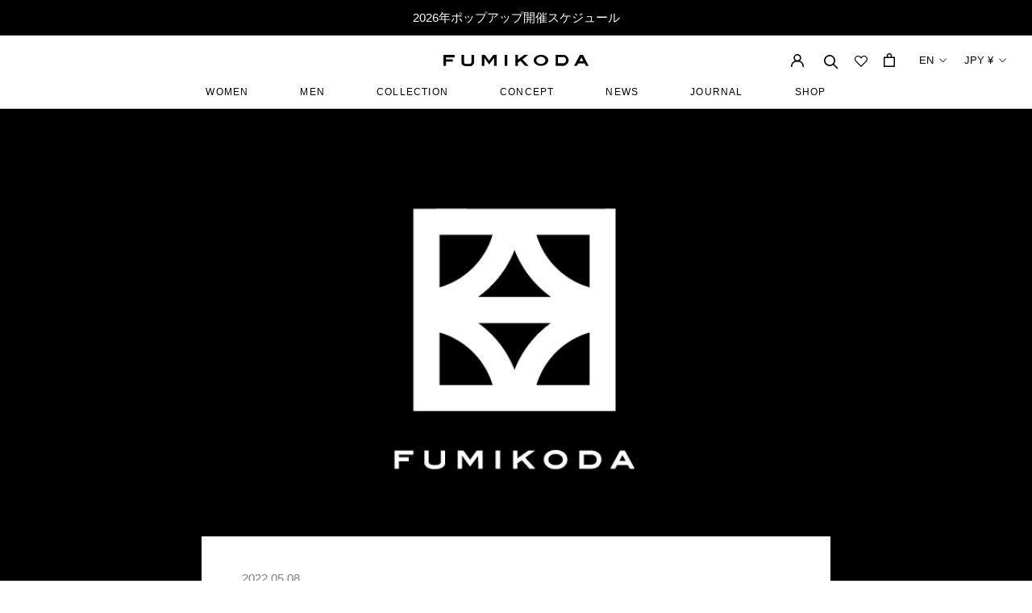

--- FILE ---
content_type: text/html; charset=utf-8
request_url: https://fumikoda.jp/en/blogs/en_news/220506-sustainable-harajuku
body_size: 89479
content:
<!doctype html>

<html class="no-js" lang="en">
  <head>
    <!-- Google Tag Manager -->
<script>(function(w,d,s,l,i){w[l]=w[l]||[];w[l].push({'gtm.start':
new Date().getTime(),event:'gtm.js'});var f=d.getElementsByTagName(s)[0],
j=d.createElement(s),dl=l!='dataLayer'?'&l='+l:'';j.async=true;j.src=
'https://www.googletagmanager.com/gtm.js?id='+i+dl;f.parentNode.insertBefore(j,f);
})(window,document,'script','dataLayer','GTM-WJB98WHN');</script>
<!-- End Google Tag Manager -->
    <meta charset="utf-8">
    <meta http-equiv="X-UA-Compatible" content="IE=edge,chrome=1">
    <meta
      name="viewport"
      content="width=device-width, initial-scale=1.0, height=device-height, minimum-scale=1.0, maximum-scale=1.0"
    >
    <meta name="theme-color" content="">




    <title>FUMIKODAサスティナブルキャンペーン（〜6月8日）

      
      
    </title><meta name="description" content=" アップサイクル生地を使って障がい者支援施設で製作したFUMIKODA「コードバンド」プレゼントキャンペーン FUMIKODAサスティナブルキャンペーンを開催いたしております。オンランブティックでFUMIKODAアイテムをお買い上げいただく際に、クーポンコード「THINK_SDGS」をご入力いただくと、アップサイクル生地を使用した「コードバンド」（¥1,100円相当）をプレゼントいたします。 【ご利用期間】 2022年6月8日（水）23:59まで 【ご利用方法】 ご希望の商品をカートに入れた後、情報入力の画面で上記のクーポンコードをご入力ください。ご希望のカラーを「注文メモ」欄にご記入ください。FUMIKODAのアイテムをご購入され"><link rel="canonical" href="https://fumikoda.jp/en/blogs/en_news/220506-sustainable-harajuku"><link rel="shortcut icon" href="//fumikoda.jp/cdn/shop/files/Frame_294_96x.png?v=1634964325" type="image/png"><meta property="og:type" content="article">
  <meta property="og:title" content="FUMIKODAサスティナブルキャンペーン（〜6月8日）"><meta property="og:image" content="http://fumikoda.jp/cdn/shop/articles/logo_bk_0c46c70c-e1c7-4781-b5b3-04cd2398743a.png?v=1651759350">
    <meta property="og:image:secure_url" content="https://fumikoda.jp/cdn/shop/articles/logo_bk_0c46c70c-e1c7-4781-b5b3-04cd2398743a.png?v=1651759350">
    <meta property="og:image:width" content="1200">
    <meta property="og:image:height" content="600"><meta property="og:description" content=" アップサイクル生地を使って障がい者支援施設で製作したFUMIKODA「コードバンド」プレゼントキャンペーン FUMIKODAサスティナブルキャンペーンを開催いたしております。オンランブティックでFUMIKODAアイテムをお買い上げいただく際に、クーポンコード「THINK_SDGS」をご入力いただくと、アップサイクル生地を使用した「コードバンド」（¥1,100円相当）をプレゼントいたします。 【ご利用期間】 2022年6月8日（水）23:59まで 【ご利用方法】 ご希望の商品をカートに入れた後、情報入力の画面で上記のクーポンコードをご入力ください。ご希望のカラーを「注文メモ」欄にご記入ください。FUMIKODAのアイテムをご購入され"><meta property="og:url" content="https://fumikoda.jp/en/blogs/en_news/220506-sustainable-harajuku">
<meta property="og:site_name" content="FUMIKODA"><meta name="twitter:card" content="summary_large_image"><meta name="twitter:title" content="FUMIKODAサスティナブルキャンペーン（〜6月8日）">
  <meta name="twitter:description" content=" アップサイクル生地を使って障がい者支援施設で製作したFUMIKODA「コードバンド」プレゼントキャンペーン

FUMIKODAサスティナブルキャンペーンを開催いたしております。オンランブティックでFUMIKODAアイテムをお買い上げいただく際に、クーポンコード「THINK_SDGS」をご入力いただくと、アップサイクル生地を使用した「コードバンド」（¥1,100円相当）をプレゼントいたします。


【ご利用期間】

2022年6月8日（水）23:59まで


【ご利用方法】


ご希望の商品をカートに入れた後、情報入力の画面で上記のクーポンコードをご入力ください。ご希望のカラーを「注文メモ」欄にご記入ください。FUMIKODAのアイテムをご購入される際には是非ご利用ください。
 



コードバンド（S）¥1,100円相当

 

ご注意 


クーポンを登録せずにお買い物するとキャンペーンの適用がされませんのでご注意ください。
期間中1回限りご利用いただけます。また、クーポンコードの再発行はいたしかねますのでご了承ください。
他のクーポンとの併用は出来かねますのでご了承ください。
FUMIKODAショップでご利用いただく際は、スタッフにこちらのメールをご提示ください。


クーポンご使用方法

【パソコン】
①注文メモに希望のカラーを入力してください。
②ご購入手続きに進む。
③クーポンコード「THINK_SDGS」を入力し、「適用する」をクリックしてください。









【スマートフォン】
①注文メモに希望のカラーを入力してください。


②「クーポン入力」をタップし、クーポンコードを入力の上、「適用する」タップしてください。
③クーポンコード「THINK_SDGS」を入力し、「適用する」をクリックしてください。










コードバンド



コードバンド（S）（ゴールド） 


コードバンド（S）（オレンジ）





コードバンド（S）（シルバー）






コードバンド（S）（アイボリー）





コードバンド（S）（ブラック）





コードバンド（S）（ホワイト）



コードバンド（S）（ネイビー）
 

コードバンド（S）（サックス）


コードバンド（S）（アプリコットピンク）
 

コードバンド（S）（パンサー）

 
オンラインブティックはこちら
 


"><meta name="twitter:image" content="https://fumikoda.jp/cdn/shop/articles/logo_bk_0c46c70c-e1c7-4781-b5b3-04cd2398743a_600x600_crop_center.png?v=1651759350">
    <style>
  @font-face {
  font-family: Jost;
  font-weight: 400;
  font-style: normal;
  font-display: fallback;
  src: url("//fumikoda.jp/cdn/fonts/jost/jost_n4.d47a1b6347ce4a4c9f437608011273009d91f2b7.woff2") format("woff2"),
       url("//fumikoda.jp/cdn/fonts/jost/jost_n4.791c46290e672b3f85c3d1c651ef2efa3819eadd.woff") format("woff");
}

  @font-face {
  font-family: Poppins;
  font-weight: 300;
  font-style: normal;
  font-display: fallback;
  src: url("//fumikoda.jp/cdn/fonts/poppins/poppins_n3.05f58335c3209cce17da4f1f1ab324ebe2982441.woff2") format("woff2"),
       url("//fumikoda.jp/cdn/fonts/poppins/poppins_n3.6971368e1f131d2c8ff8e3a44a36b577fdda3ff5.woff") format("woff");
}


  @font-face {
  font-family: Poppins;
  font-weight: 400;
  font-style: normal;
  font-display: fallback;
  src: url("//fumikoda.jp/cdn/fonts/poppins/poppins_n4.0ba78fa5af9b0e1a374041b3ceaadf0a43b41362.woff2") format("woff2"),
       url("//fumikoda.jp/cdn/fonts/poppins/poppins_n4.214741a72ff2596839fc9760ee7a770386cf16ca.woff") format("woff");
}

  @font-face {
  font-family: Poppins;
  font-weight: 300;
  font-style: italic;
  font-display: fallback;
  src: url("//fumikoda.jp/cdn/fonts/poppins/poppins_i3.8536b4423050219f608e17f134fe9ea3b01ed890.woff2") format("woff2"),
       url("//fumikoda.jp/cdn/fonts/poppins/poppins_i3.0f4433ada196bcabf726ed78f8e37e0995762f7f.woff") format("woff");
}

  @font-face {
  font-family: Poppins;
  font-weight: 400;
  font-style: italic;
  font-display: fallback;
  src: url("//fumikoda.jp/cdn/fonts/poppins/poppins_i4.846ad1e22474f856bd6b81ba4585a60799a9f5d2.woff2") format("woff2"),
       url("//fumikoda.jp/cdn/fonts/poppins/poppins_i4.56b43284e8b52fc64c1fd271f289a39e8477e9ec.woff") format("woff");
}


  :root {
    --heading-font-family : Jost, sans-serif;
    --heading-font-weight : 400;
    --heading-font-style  : normal;

    --text-font-family : Poppins, sans-serif;
    --text-font-weight : 300;
    --text-font-style  : normal;

    --base-text-font-size   : 15px;
    --default-text-font-size: 14px;--background          : #ffffff;
    --background-rgb      : 255, 255, 255;
    --light-background    : #ffffff;
    --light-background-rgb: 255, 255, 255;
    --heading-color       : #000000;
    --text-color          : #000000;
    --text-color-rgb      : 0, 0, 0;
    --text-color-light    : #000000;
    --text-color-light-rgb: 0, 0, 0;
    --link-color          : #000000;
    --link-color-rgb      : 0, 0, 0;
    --border-color        : #d9d9d9;
    --border-color-rgb    : 217, 217, 217;

    --button-background    : #000000;
    --button-background-rgb: 0, 0, 0;
    --button-text-color    : #ffffff;

    --header-background       : #ffffff;
    --header-heading-color    : #000000;
    --header-light-text-color : #000000;
    --header-border-color     : #d9d9d9;

    --footer-background    : #ffffff;
    --footer-text-color    : #000000;
    --footer-heading-color : #000000;
    --footer-border-color  : #d9d9d9;

    --navigation-background      : #ffffff;
    --navigation-background-rgb  : 255, 255, 255;
    --navigation-text-color      : #000000;
    --navigation-text-color-light: rgba(0, 0, 0, 0.5);
    --navigation-border-color    : rgba(0, 0, 0, 0.25);

    --newsletter-popup-background     : #ffffff;
    --newsletter-popup-text-color     : #1c1b1b;
    --newsletter-popup-text-color-rgb : 28, 27, 27;

    --secondary-elements-background       : #5c5c5c;
    --secondary-elements-background-rgb   : 92, 92, 92;
    --secondary-elements-text-color       : #ffffff;
    --secondary-elements-text-color-light : rgba(255, 255, 255, 0.5);
    --secondary-elements-border-color     : rgba(255, 255, 255, 0.25);

    --product-sale-price-color    : #f94c43;
    --product-sale-price-color-rgb: 249, 76, 67;
    --product-star-rating: #f6a429;

    /* Shopify related variables */
    --payment-terms-background-color: #ffffff;

    /* Products */

    --horizontal-spacing-four-products-per-row: 40px;
        --horizontal-spacing-two-products-per-row : 40px;

    --vertical-spacing-four-products-per-row: 60px;
        --vertical-spacing-two-products-per-row : 75px;

    /* Animation */
    --drawer-transition-timing: cubic-bezier(0.645, 0.045, 0.355, 1);
    --header-base-height: 80px; /* We set a default for browsers that do not support CSS variables */

    /* Cursors */
    --cursor-zoom-in-svg    : url(//fumikoda.jp/cdn/shop/t/54/assets/cursor-zoom-in.svg?v=100326362725928540331663231494);
    --cursor-zoom-in-2x-svg : url(//fumikoda.jp/cdn/shop/t/54/assets/cursor-zoom-in-2x.svg?v=71919207650934979201663231471);
  }
</style>

<script>
  // IE11 does not have support for CSS variables, so we have to polyfill them
  if (!(((window || {}).CSS || {}).supports && window.CSS.supports('(--a: 0)'))) {
    const script = document.createElement('script');
    script.type = 'text/javascript';
    script.src = 'https://cdn.jsdelivr.net/npm/css-vars-ponyfill@2';
    script.onload = function() {
      cssVars({});
    };

    document.getElementsByTagName('head')[0].appendChild(script);
  }
</script>

    <script>window.performance && window.performance.mark && window.performance.mark('shopify.content_for_header.start');</script><meta name="google-site-verification" content="rFHCMSCnbrOv_TcBZuWT9XZkONjzV50-yq4Jaxxyze4">
<meta id="shopify-digital-wallet" name="shopify-digital-wallet" content="/15283857/digital_wallets/dialog">
<meta name="shopify-checkout-api-token" content="fdf8be513675e0369a70d5d499d5e74a">
<link rel="alternate" type="application/atom+xml" title="Feed" href="/en/blogs/en_news.atom" />
<link rel="alternate" hreflang="x-default" href="https://fumikoda.jp/blogs/en_news/220506-sustainable-harajuku">
<link rel="alternate" hreflang="ja" href="https://fumikoda.jp/blogs/en_news/220506-sustainable-harajuku">
<link rel="alternate" hreflang="en" href="https://fumikoda.jp/en/blogs/en_news/220506-sustainable-harajuku">
<link rel="alternate" hreflang="zh-Hans" href="https://fumikoda.jp/zh/blogs/en_news/220506-sustainable-harajuku">
<link rel="alternate" hreflang="zh-Hans-AU" href="https://fumikoda.jp/zh/blogs/en_news/220506-sustainable-harajuku">
<link rel="alternate" hreflang="zh-Hans-CA" href="https://fumikoda.jp/zh/blogs/en_news/220506-sustainable-harajuku">
<link rel="alternate" hreflang="zh-Hans-CN" href="https://fumikoda.jp/zh/blogs/en_news/220506-sustainable-harajuku">
<link rel="alternate" hreflang="zh-Hans-GB" href="https://fumikoda.jp/zh/blogs/en_news/220506-sustainable-harajuku">
<link rel="alternate" hreflang="zh-Hans-HK" href="https://fumikoda.jp/zh/blogs/en_news/220506-sustainable-harajuku">
<link rel="alternate" hreflang="zh-Hans-JP" href="https://fumikoda.jp/zh/blogs/en_news/220506-sustainable-harajuku">
<link rel="alternate" hreflang="zh-Hans-KR" href="https://fumikoda.jp/zh/blogs/en_news/220506-sustainable-harajuku">
<link rel="alternate" hreflang="zh-Hans-MY" href="https://fumikoda.jp/zh/blogs/en_news/220506-sustainable-harajuku">
<link rel="alternate" hreflang="zh-Hans-PH" href="https://fumikoda.jp/zh/blogs/en_news/220506-sustainable-harajuku">
<link rel="alternate" hreflang="zh-Hans-SG" href="https://fumikoda.jp/zh/blogs/en_news/220506-sustainable-harajuku">
<link rel="alternate" hreflang="zh-Hans-TW" href="https://fumikoda.jp/zh/blogs/en_news/220506-sustainable-harajuku">
<link rel="alternate" hreflang="zh-Hans-US" href="https://fumikoda.jp/zh/blogs/en_news/220506-sustainable-harajuku">
<script async="async" src="/checkouts/internal/preloads.js?locale=en-JP"></script>
<link rel="preconnect" href="https://shop.app" crossorigin="anonymous">
<script async="async" src="https://shop.app/checkouts/internal/preloads.js?locale=en-JP&shop_id=15283857" crossorigin="anonymous"></script>
<script id="apple-pay-shop-capabilities" type="application/json">{"shopId":15283857,"countryCode":"JP","currencyCode":"JPY","merchantCapabilities":["supports3DS"],"merchantId":"gid:\/\/shopify\/Shop\/15283857","merchantName":"FUMIKODA","requiredBillingContactFields":["postalAddress","email","phone"],"requiredShippingContactFields":["postalAddress","email","phone"],"shippingType":"shipping","supportedNetworks":["visa","masterCard","amex","jcb","discover"],"total":{"type":"pending","label":"FUMIKODA","amount":"1.00"},"shopifyPaymentsEnabled":true,"supportsSubscriptions":true}</script>
<script id="shopify-features" type="application/json">{"accessToken":"fdf8be513675e0369a70d5d499d5e74a","betas":["rich-media-storefront-analytics"],"domain":"fumikoda.jp","predictiveSearch":false,"shopId":15283857,"locale":"en"}</script>
<script>var Shopify = Shopify || {};
Shopify.shop = "fumi-koda.myshopify.com";
Shopify.locale = "en";
Shopify.currency = {"active":"JPY","rate":"1.0"};
Shopify.country = "JP";
Shopify.theme = {"name":"shopify-fumi-koda\/main","id":135296188644,"schema_name":"Prestige","schema_version":"5.3.1","theme_store_id":null,"role":"main"};
Shopify.theme.handle = "null";
Shopify.theme.style = {"id":null,"handle":null};
Shopify.cdnHost = "fumikoda.jp/cdn";
Shopify.routes = Shopify.routes || {};
Shopify.routes.root = "/en/";</script>
<script type="module">!function(o){(o.Shopify=o.Shopify||{}).modules=!0}(window);</script>
<script>!function(o){function n(){var o=[];function n(){o.push(Array.prototype.slice.apply(arguments))}return n.q=o,n}var t=o.Shopify=o.Shopify||{};t.loadFeatures=n(),t.autoloadFeatures=n()}(window);</script>
<script>
  window.ShopifyPay = window.ShopifyPay || {};
  window.ShopifyPay.apiHost = "shop.app\/pay";
  window.ShopifyPay.redirectState = null;
</script>
<script id="shop-js-analytics" type="application/json">{"pageType":"article"}</script>
<script defer="defer" async type="module" src="//fumikoda.jp/cdn/shopifycloud/shop-js/modules/v2/client.init-shop-cart-sync_BT-GjEfc.en.esm.js"></script>
<script defer="defer" async type="module" src="//fumikoda.jp/cdn/shopifycloud/shop-js/modules/v2/chunk.common_D58fp_Oc.esm.js"></script>
<script defer="defer" async type="module" src="//fumikoda.jp/cdn/shopifycloud/shop-js/modules/v2/chunk.modal_xMitdFEc.esm.js"></script>
<script type="module">
  await import("//fumikoda.jp/cdn/shopifycloud/shop-js/modules/v2/client.init-shop-cart-sync_BT-GjEfc.en.esm.js");
await import("//fumikoda.jp/cdn/shopifycloud/shop-js/modules/v2/chunk.common_D58fp_Oc.esm.js");
await import("//fumikoda.jp/cdn/shopifycloud/shop-js/modules/v2/chunk.modal_xMitdFEc.esm.js");

  window.Shopify.SignInWithShop?.initShopCartSync?.({"fedCMEnabled":true,"windoidEnabled":true});

</script>
<script>
  window.Shopify = window.Shopify || {};
  if (!window.Shopify.featureAssets) window.Shopify.featureAssets = {};
  window.Shopify.featureAssets['shop-js'] = {"shop-cart-sync":["modules/v2/client.shop-cart-sync_DZOKe7Ll.en.esm.js","modules/v2/chunk.common_D58fp_Oc.esm.js","modules/v2/chunk.modal_xMitdFEc.esm.js"],"init-fed-cm":["modules/v2/client.init-fed-cm_B6oLuCjv.en.esm.js","modules/v2/chunk.common_D58fp_Oc.esm.js","modules/v2/chunk.modal_xMitdFEc.esm.js"],"shop-cash-offers":["modules/v2/client.shop-cash-offers_D2sdYoxE.en.esm.js","modules/v2/chunk.common_D58fp_Oc.esm.js","modules/v2/chunk.modal_xMitdFEc.esm.js"],"shop-login-button":["modules/v2/client.shop-login-button_QeVjl5Y3.en.esm.js","modules/v2/chunk.common_D58fp_Oc.esm.js","modules/v2/chunk.modal_xMitdFEc.esm.js"],"pay-button":["modules/v2/client.pay-button_DXTOsIq6.en.esm.js","modules/v2/chunk.common_D58fp_Oc.esm.js","modules/v2/chunk.modal_xMitdFEc.esm.js"],"shop-button":["modules/v2/client.shop-button_DQZHx9pm.en.esm.js","modules/v2/chunk.common_D58fp_Oc.esm.js","modules/v2/chunk.modal_xMitdFEc.esm.js"],"avatar":["modules/v2/client.avatar_BTnouDA3.en.esm.js"],"init-windoid":["modules/v2/client.init-windoid_CR1B-cfM.en.esm.js","modules/v2/chunk.common_D58fp_Oc.esm.js","modules/v2/chunk.modal_xMitdFEc.esm.js"],"init-shop-for-new-customer-accounts":["modules/v2/client.init-shop-for-new-customer-accounts_C_vY_xzh.en.esm.js","modules/v2/client.shop-login-button_QeVjl5Y3.en.esm.js","modules/v2/chunk.common_D58fp_Oc.esm.js","modules/v2/chunk.modal_xMitdFEc.esm.js"],"init-shop-email-lookup-coordinator":["modules/v2/client.init-shop-email-lookup-coordinator_BI7n9ZSv.en.esm.js","modules/v2/chunk.common_D58fp_Oc.esm.js","modules/v2/chunk.modal_xMitdFEc.esm.js"],"init-shop-cart-sync":["modules/v2/client.init-shop-cart-sync_BT-GjEfc.en.esm.js","modules/v2/chunk.common_D58fp_Oc.esm.js","modules/v2/chunk.modal_xMitdFEc.esm.js"],"shop-toast-manager":["modules/v2/client.shop-toast-manager_DiYdP3xc.en.esm.js","modules/v2/chunk.common_D58fp_Oc.esm.js","modules/v2/chunk.modal_xMitdFEc.esm.js"],"init-customer-accounts":["modules/v2/client.init-customer-accounts_D9ZNqS-Q.en.esm.js","modules/v2/client.shop-login-button_QeVjl5Y3.en.esm.js","modules/v2/chunk.common_D58fp_Oc.esm.js","modules/v2/chunk.modal_xMitdFEc.esm.js"],"init-customer-accounts-sign-up":["modules/v2/client.init-customer-accounts-sign-up_iGw4briv.en.esm.js","modules/v2/client.shop-login-button_QeVjl5Y3.en.esm.js","modules/v2/chunk.common_D58fp_Oc.esm.js","modules/v2/chunk.modal_xMitdFEc.esm.js"],"shop-follow-button":["modules/v2/client.shop-follow-button_CqMgW2wH.en.esm.js","modules/v2/chunk.common_D58fp_Oc.esm.js","modules/v2/chunk.modal_xMitdFEc.esm.js"],"checkout-modal":["modules/v2/client.checkout-modal_xHeaAweL.en.esm.js","modules/v2/chunk.common_D58fp_Oc.esm.js","modules/v2/chunk.modal_xMitdFEc.esm.js"],"shop-login":["modules/v2/client.shop-login_D91U-Q7h.en.esm.js","modules/v2/chunk.common_D58fp_Oc.esm.js","modules/v2/chunk.modal_xMitdFEc.esm.js"],"lead-capture":["modules/v2/client.lead-capture_BJmE1dJe.en.esm.js","modules/v2/chunk.common_D58fp_Oc.esm.js","modules/v2/chunk.modal_xMitdFEc.esm.js"],"payment-terms":["modules/v2/client.payment-terms_Ci9AEqFq.en.esm.js","modules/v2/chunk.common_D58fp_Oc.esm.js","modules/v2/chunk.modal_xMitdFEc.esm.js"]};
</script>
<script>(function() {
  var isLoaded = false;
  function asyncLoad() {
    if (isLoaded) return;
    isLoaded = true;
    var urls = ["\/\/d1liekpayvooaz.cloudfront.net\/apps\/customizery\/customizery.js?shop=fumi-koda.myshopify.com","https:\/\/storage.googleapis.com\/timesact-resources\/scripts\/timesact.js?shop=fumi-koda.myshopify.com","https:\/\/cdn.shopify.com\/s\/files\/1\/1528\/3857\/t\/54\/assets\/loy_15283857.js?v=1686120698\u0026shop=fumi-koda.myshopify.com","https:\/\/cdn.shopify.com\/s\/files\/1\/1528\/3857\/t\/54\/assets\/globo.formbuilder.init.js?v=1663231473\u0026shop=fumi-koda.myshopify.com"];
    for (var i = 0; i < urls.length; i++) {
      var s = document.createElement('script');
      s.type = 'text/javascript';
      s.async = true;
      s.src = urls[i];
      var x = document.getElementsByTagName('script')[0];
      x.parentNode.insertBefore(s, x);
    }
  };
  if(window.attachEvent) {
    window.attachEvent('onload', asyncLoad);
  } else {
    window.addEventListener('load', asyncLoad, false);
  }
})();</script>
<script id="__st">var __st={"a":15283857,"offset":32400,"reqid":"869e1938-3a6a-4e8a-b292-c9033a80ce7c-1769301915","pageurl":"fumikoda.jp\/en\/blogs\/en_news\/220506-sustainable-harajuku","s":"articles-587387142372","u":"37dac333dec1","p":"article","rtyp":"article","rid":587387142372};</script>
<script>window.ShopifyPaypalV4VisibilityTracking = true;</script>
<script id="form-persister">!function(){'use strict';const t='contact',e='new_comment',n=[[t,t],['blogs',e],['comments',e],[t,'customer']],o='password',r='form_key',c=['recaptcha-v3-token','g-recaptcha-response','h-captcha-response',o],s=()=>{try{return window.sessionStorage}catch{return}},i='__shopify_v',u=t=>t.elements[r],a=function(){const t=[...n].map((([t,e])=>`form[action*='/${t}']:not([data-nocaptcha='true']) input[name='form_type'][value='${e}']`)).join(',');var e;return e=t,()=>e?[...document.querySelectorAll(e)].map((t=>t.form)):[]}();function m(t){const e=u(t);a().includes(t)&&(!e||!e.value)&&function(t){try{if(!s())return;!function(t){const e=s();if(!e)return;const n=u(t);if(!n)return;const o=n.value;o&&e.removeItem(o)}(t);const e=Array.from(Array(32),(()=>Math.random().toString(36)[2])).join('');!function(t,e){u(t)||t.append(Object.assign(document.createElement('input'),{type:'hidden',name:r})),t.elements[r].value=e}(t,e),function(t,e){const n=s();if(!n)return;const r=[...t.querySelectorAll(`input[type='${o}']`)].map((({name:t})=>t)),u=[...c,...r],a={};for(const[o,c]of new FormData(t).entries())u.includes(o)||(a[o]=c);n.setItem(e,JSON.stringify({[i]:1,action:t.action,data:a}))}(t,e)}catch(e){console.error('failed to persist form',e)}}(t)}const f=t=>{if('true'===t.dataset.persistBound)return;const e=function(t,e){const n=function(t){return'function'==typeof t.submit?t.submit:HTMLFormElement.prototype.submit}(t).bind(t);return function(){let t;return()=>{t||(t=!0,(()=>{try{e(),n()}catch(t){(t=>{console.error('form submit failed',t)})(t)}})(),setTimeout((()=>t=!1),250))}}()}(t,(()=>{m(t)}));!function(t,e){if('function'==typeof t.submit&&'function'==typeof e)try{t.submit=e}catch{}}(t,e),t.addEventListener('submit',(t=>{t.preventDefault(),e()})),t.dataset.persistBound='true'};!function(){function t(t){const e=(t=>{const e=t.target;return e instanceof HTMLFormElement?e:e&&e.form})(t);e&&m(e)}document.addEventListener('submit',t),document.addEventListener('DOMContentLoaded',(()=>{const e=a();for(const t of e)f(t);var n;n=document.body,new window.MutationObserver((t=>{for(const e of t)if('childList'===e.type&&e.addedNodes.length)for(const t of e.addedNodes)1===t.nodeType&&'FORM'===t.tagName&&a().includes(t)&&f(t)})).observe(n,{childList:!0,subtree:!0,attributes:!1}),document.removeEventListener('submit',t)}))}()}();</script>
<script integrity="sha256-4kQ18oKyAcykRKYeNunJcIwy7WH5gtpwJnB7kiuLZ1E=" data-source-attribution="shopify.loadfeatures" defer="defer" src="//fumikoda.jp/cdn/shopifycloud/storefront/assets/storefront/load_feature-a0a9edcb.js" crossorigin="anonymous"></script>
<script crossorigin="anonymous" defer="defer" src="//fumikoda.jp/cdn/shopifycloud/storefront/assets/shopify_pay/storefront-65b4c6d7.js?v=20250812"></script>
<script data-source-attribution="shopify.dynamic_checkout.dynamic.init">var Shopify=Shopify||{};Shopify.PaymentButton=Shopify.PaymentButton||{isStorefrontPortableWallets:!0,init:function(){window.Shopify.PaymentButton.init=function(){};var t=document.createElement("script");t.src="https://fumikoda.jp/cdn/shopifycloud/portable-wallets/latest/portable-wallets.en.js",t.type="module",document.head.appendChild(t)}};
</script>
<script data-source-attribution="shopify.dynamic_checkout.buyer_consent">
  function portableWalletsHideBuyerConsent(e){var t=document.getElementById("shopify-buyer-consent"),n=document.getElementById("shopify-subscription-policy-button");t&&n&&(t.classList.add("hidden"),t.setAttribute("aria-hidden","true"),n.removeEventListener("click",e))}function portableWalletsShowBuyerConsent(e){var t=document.getElementById("shopify-buyer-consent"),n=document.getElementById("shopify-subscription-policy-button");t&&n&&(t.classList.remove("hidden"),t.removeAttribute("aria-hidden"),n.addEventListener("click",e))}window.Shopify?.PaymentButton&&(window.Shopify.PaymentButton.hideBuyerConsent=portableWalletsHideBuyerConsent,window.Shopify.PaymentButton.showBuyerConsent=portableWalletsShowBuyerConsent);
</script>
<script data-source-attribution="shopify.dynamic_checkout.cart.bootstrap">document.addEventListener("DOMContentLoaded",(function(){function t(){return document.querySelector("shopify-accelerated-checkout-cart, shopify-accelerated-checkout")}if(t())Shopify.PaymentButton.init();else{new MutationObserver((function(e,n){t()&&(Shopify.PaymentButton.init(),n.disconnect())})).observe(document.body,{childList:!0,subtree:!0})}}));
</script>
<link id="shopify-accelerated-checkout-styles" rel="stylesheet" media="screen" href="https://fumikoda.jp/cdn/shopifycloud/portable-wallets/latest/accelerated-checkout-backwards-compat.css" crossorigin="anonymous">
<style id="shopify-accelerated-checkout-cart">
        #shopify-buyer-consent {
  margin-top: 1em;
  display: inline-block;
  width: 100%;
}

#shopify-buyer-consent.hidden {
  display: none;
}

#shopify-subscription-policy-button {
  background: none;
  border: none;
  padding: 0;
  text-decoration: underline;
  font-size: inherit;
  cursor: pointer;
}

#shopify-subscription-policy-button::before {
  box-shadow: none;
}

      </style>

<script>window.performance && window.performance.mark && window.performance.mark('shopify.content_for_header.end');</script>

    

<script>window.BOLD = window.BOLD || {};
    window.BOLD.common = window.BOLD.common || {};
    window.BOLD.common.Shopify = window.BOLD.common.Shopify || {};
    window.BOLD.common.Shopify.shop = {
      domain: 'fumikoda.jp',
      permanent_domain: 'fumi-koda.myshopify.com',
      url: 'https://fumikoda.jp',
      secure_url: 'https://fumikoda.jp',
      money_format: "¥{{amount_no_decimals}}",
      currency: "JPY"
    };
    window.BOLD.common.Shopify.customer = {
      id: null,
      tags: null,
    };
    window.BOLD.common.Shopify.cart = {"note":null,"attributes":{},"original_total_price":0,"total_price":0,"total_discount":0,"total_weight":0.0,"item_count":0,"items":[],"requires_shipping":false,"currency":"JPY","items_subtotal_price":0,"cart_level_discount_applications":[],"checkout_charge_amount":0};
    window.BOLD.common.template = 'article';window.BOLD.common.Shopify.formatMoney = function(money, format) {
        function n(t, e) {
            return "undefined" == typeof t ? e : t
        }
        function r(t, e, r, i) {
            if (e = n(e, 2),
                r = n(r, ","),
                i = n(i, "."),
            isNaN(t) || null == t)
                return 0;
            t = (t / 100).toFixed(e);
            var o = t.split(".")
                , a = o[0].replace(/(\d)(?=(\d\d\d)+(?!\d))/g, "$1" + r)
                , s = o[1] ? i + o[1] : "";
            return a + s
        }
        "string" == typeof money && (money = money.replace(".", ""));
        var i = ""
            , o = /\{\{\s*(\w+)\s*\}\}/
            , a = format || window.BOLD.common.Shopify.shop.money_format || window.Shopify.money_format || "$ {{ amount }}";
        switch (a.match(o)[1]) {
            case "amount":
                i = r(money, 2, ",", ".");
                break;
            case "amount_no_decimals":
                i = r(money, 0, ",", ".");
                break;
            case "amount_with_comma_separator":
                i = r(money, 2, ".", ",");
                break;
            case "amount_no_decimals_with_comma_separator":
                i = r(money, 0, ".", ",");
                break;
            case "amount_with_space_separator":
                i = r(money, 2, " ", ",");
                break;
            case "amount_no_decimals_with_space_separator":
                i = r(money, 0, " ", ",");
                break;
            case "amount_with_apostrophe_separator":
                i = r(money, 2, "'", ".");
                break;
        }
        return a.replace(o, i);
    };
    window.BOLD.common.Shopify.saveProduct = function (handle, product) {
      if (typeof handle === 'string' && typeof window.BOLD.common.Shopify.products[handle] === 'undefined') {
        if (typeof product === 'number') {
          window.BOLD.common.Shopify.handles[product] = handle;
          product = { id: product };
        }
        window.BOLD.common.Shopify.products[handle] = product;
      }
    };
    window.BOLD.common.Shopify.saveVariant = function (variant_id, variant) {
      if (typeof variant_id === 'number' && typeof window.BOLD.common.Shopify.variants[variant_id] === 'undefined') {
        window.BOLD.common.Shopify.variants[variant_id] = variant;
      }
    };window.BOLD.common.Shopify.products = window.BOLD.common.Shopify.products || {};
    window.BOLD.common.Shopify.variants = window.BOLD.common.Shopify.variants || {};
    window.BOLD.common.Shopify.handles = window.BOLD.common.Shopify.handles || {};window.BOLD.common.Shopify.saveProduct(null, null);window.BOLD.apps_installed = {"Product Options":2} || {};window.BOLD.common.Shopify.metafields = window.BOLD.common.Shopify.metafields || {};window.BOLD.common.Shopify.metafields["bold_rp"] = {};window.BOLD.common.Shopify.metafields["bold_csp_defaults"] = {};window.BOLD.common.cacheParams = window.BOLD.common.cacheParams || {};
</script>

<script>
    window.BOLD.common.cacheParams.options = 1747596140;
</script>
<link href="//fumikoda.jp/cdn/shop/t/54/assets/bold-options.css?v=32869318809647543631663231474" rel="stylesheet" type="text/css" media="all" />
<script defer src="https://options.shopapps.site/js/options.js"></script><link rel="preconnect" href="https://fonts.googleapis.com">
    <link rel="preconnect" href="https://fonts.gstatic.com" crossorigin>
    <link href="https://fonts.googleapis.com/css2?family=Noto+Sans+JP:wght@400;500;700&display=swap" rel="stylesheet">

    <link rel="stylesheet" href="//fumikoda.jp/cdn/shop/t/54/assets/theme.css?v=183154215520505290191745836486">
    <link rel="stylesheet" href="//fumikoda.jp/cdn/shop/t/54/assets/slick.css?v=98340474046176884051663231467"><link rel="stylesheet" href="//fumikoda.jp/cdn/shop/t/54/assets/custom.css?v=150753428587364851991745836485"><link rel="stylesheet" href="//fumikoda.jp/cdn/shop/t/54/assets/custom-storehero.css?v=65806161986789690401731487523"><link rel="stylesheet" href="//fumikoda.jp/cdn/shop/t/54/assets/blog.css?v=62276680424849112771747380516"><script>// This allows to expose several variables to the global scope, to be used in scripts
      window.theme = {
        pageType: "article",
        moneyFormat: "¥{{amount_no_decimals}}",
        moneyWithCurrencyFormat: "¥{{amount_no_decimals}} JPY",
        currencyCodeEnabled: false,
        productImageSize: "natural",
        searchMode: "product,article",
        showPageTransition: false,
        showElementStaggering: true,
        showImageZooming: true
      };

      window.routes = {
        rootUrl: "\/en",
        rootUrlWithoutSlash: "\/en",
        cartUrl: "\/en\/cart",
        cartAddUrl: "\/en\/cart\/add",
        cartChangeUrl: "\/en\/cart\/change",
        searchUrl: "\/en\/search",
        productRecommendationsUrl: "\/en\/recommendations\/products"
      };

      window.languages = {
        cartAddNote: "Add Order Note",
        cartEditNote: "Edit Order Note",
        productImageLoadingError: "This image could not be loaded. Please try to reload the page.",
        productFormAddToCart: "Add to cart",
        productFormUnavailable: "Unavailable",
        productFormSoldOut: "Sold Out",
        shippingEstimatorOneResult: "1 option available:",
        shippingEstimatorMoreResults: "{{count}} options available:",
        shippingEstimatorNoResults: "No shipping could be found"
      };

      window.lazySizesConfig = {
        loadHidden: false,
        hFac: 0.5,
        expFactor: 2,
        ricTimeout: 150,
        lazyClass: 'Image--lazyLoad',
        loadingClass: 'Image--lazyLoading',
        loadedClass: 'Image--lazyLoaded'
      };

      document.documentElement.className = document.documentElement.className.replace('no-js', 'js');
      document.documentElement.style.setProperty('--window-height', window.innerHeight + 'px');

      // We do a quick detection of some features (we could use Modernizr but for so little...)
      (function() {
        document.documentElement.className += ((window.CSS && window.CSS.supports('(position: sticky) or (position: -webkit-sticky)')) ? ' supports-sticky' : ' no-supports-sticky');
        document.documentElement.className += (window.matchMedia('(-moz-touch-enabled: 1), (hover: none)')).matches ? ' no-supports-hover' : ' supports-hover';
      }());

      
    </script>

    <script src="//fumikoda.jp/cdn/shop/t/54/assets/lazysizes.min.js?v=174358363404432586981663231471" async></script><script
      src="https://polyfill-fastly.net/v3/polyfill.min.js?unknown=polyfill&features=fetch,Element.prototype.closest,Element.prototype.remove,Element.prototype.classList,Array.prototype.includes,Array.prototype.fill,Object.assign,CustomEvent,IntersectionObserver,IntersectionObserverEntry,URL"
      defer
    ></script>
    <script src="https://ajax.googleapis.com/ajax/libs/jquery/3.3.1/jquery.min.js"></script>

    <script src="//fumikoda.jp/cdn/shop/t/54/assets/libs.min.js?v=26178543184394469741663231465" defer></script>
    <script src="//fumikoda.jp/cdn/shop/t/54/assets/theme.min.js?v=21775435454137382711663231468" defer></script>
    <script src="//fumikoda.jp/cdn/shop/t/54/assets/slick.min.js?v=71779134894361685811663231477" defer></script>
    <script src="//fumikoda.jp/cdn/shop/t/54/assets/custom.js?v=171906882773146671651702366469" defer></script>

    <script>
      (function () {
        window.onpageshow = function() {
          if (window.theme.showPageTransition) {
            var pageTransition = document.querySelector('.PageTransition');

            if (pageTransition) {
              pageTransition.style.visibility = 'visible';
              pageTransition.style.opacity = '0';
            }
          }

          // When the page is loaded from the cache, we have to reload the cart content
          document.documentElement.dispatchEvent(new CustomEvent('cart:refresh', {
            bubbles: true
          }));
        };
      })();
    </script>

    
  <script type="application/ld+json">
  {
    "@context": "http://schema.org",
    "@type": "BlogPosting",
    "mainEntityOfPage": "/en/blogs/en_news/220506-sustainable-harajuku",
    "articleSection": "NEWS_eng",
    "keywords": "",
    "headline": "FUMIKODAサスティナブルキャンペーン（〜6月8日）",
    "description": " アップサイクル生地を使って障がい者支援施設で製作したFUMIKODA「コードバンド」プレゼントキャンペーン FUMIKODAサスティナブルキャンペーンを開催いたしております。オンランブティックでFUMIKODAアイテムをお買い上げいただく際に、クーポンコード「THINK_SDGS」をご入力いただくと、アップサイクル生地を使用した「コードバンド」（¥1,100円相当）をプレゼントいたします。 【ご利用期間】 2022年6月8日（水）23:59まで 【ご利用方法】 ご希望の商品をカートに入れた後、情報入力の画面で上記のクーポンコードをご入力ください。ご希望のカラーを「注文メモ」欄にご記入ください。FUMIKODAのアイテムをご購入される際には是非ご利用ください。   コードバンド（S）¥1,100円相当   ご注意  クーポンを登録せずにお買い物するとキャンペーンの適用がされませんのでご注意ください。 期間中1回限りご利用いただけます。また、クーポンコードの再発行はいたしかねますのでご了承ください。 他のクーポンとの併用は出来かねますのでご了承ください。 FUMIKODAショップでご利用いただく際は、スタッフにこちらのメールをご提示ください。 クーポンご使用方法 【パソコン】 ①注文メモに希望のカラーを入力してください。 ②ご購入手続きに進む。 ③クーポンコード「THINK_SDGS」を入力し、「適用する」をクリックしてください。 【スマートフォン】 ①注文メモに希望のカラーを入力してください。 ②「クーポン入力」をタップし、クーポンコードを入力の上、「適用する」タップしてください。 ③クーポンコード「THINK_SDGS」を入力し、「適用する」をクリックしてください。 コードバンド コードバンド（S）（ゴールド）...",
    "dateCreated": "2022-04-26T15:44:00",
    "datePublished": "2022-05-08T09:00:01",
    "dateModified": "2022-05-08T09:00:01",
    "image": {
      "@type": "ImageObject",
      "url": "https://fumikoda.jp/cdn/shop/articles/logo_bk_0c46c70c-e1c7-4781-b5b3-04cd2398743a_1024x.png?v=1651759350",
      "image": "https://fumikoda.jp/cdn/shop/articles/logo_bk_0c46c70c-e1c7-4781-b5b3-04cd2398743a_1024x.png?v=1651759350",
      "name": "FUMIKODAサスティナブルキャンペーン（〜6月8日）",
      "width": "1024",
      "height": "1024"
    },
    "author": {
      "@type": "Person",
      "name": "admin FUMIKODA",
      "givenName": "admin",
      "familyName": "FUMIKODA"
    },
    "publisher": {
      "@type": "Organization",
      "name": "FUMIKODA"
    },
    "commentCount": 0,
    "comment": []
  }
  </script>



  <script type="application/ld+json">
  {
    "@context": "http://schema.org",
    "@type": "BreadcrumbList",
  "itemListElement": [{
      "@type": "ListItem",
      "position": 1,
      "name": "Home",
      "item": "https://fumikoda.jp"
    },{
          "@type": "ListItem",
          "position": 2,
          "name": "NEWS_eng",
          "item": "https://fumikoda.jp/en/blogs/en_news"
        }, {
          "@type": "ListItem",
          "position": 3,
          "name": "NEWS_eng",
          "item": "https://fumikoda.jp/en/blogs/en_news/220506-sustainable-harajuku"
        }]
  }
  </script>

    <script type="text/javascript">
	
	var isCartPage = false;
	
</script>
<link href="//fumikoda.jp/cdn/shop/t/54/assets/alert.css?v=135610300445096884681663231473" rel="stylesheet" type="text/css" media="all" />
<link href="//fumikoda.jp/cdn/shop/t/54/assets/variants-in-catalog.css?v=106550182518350331731663231465" rel="stylesheet" type="text/css" media="all" />
<script src="//fumikoda.jp/cdn/shop/t/54/assets/alert.js?v=10418052424899582361663231467" type="text/javascript"></script>
<script type="text/javascript">var show_type = '0';var combinations_or_variants = '1';var select_or_radio_combinations = '0';var select_or_radio = '0';var only_available_combinations = '0';var show_price_for_combination = '0';var show_variants_names = '1';var show_add_to_cart = '0';var show_product_count = '0';var add_to_cart_title = 'Add To Cart';var unavailable_title = 'Out Of Stock';var button_label_color = '#000000';var button_background_color = '#457da1';var mini_cart_path = '';var show_message = '0';var message_type = '0';var fixed_message_position = '0';var message_text = 'Product {LINKED_NAME} was successfully added to your shopping cart';var message_text_color = '#000000';var message_background_color = '#d4d4d4';var message_hide_time = '0';var message_font_size = '14';var change_images = '1';var change_prices = '0';var show_go_to_product = '0';var go_to_product_label = 'View Product';var button_go_to_product_label_color = '#000000';var button_go_to_product_background_color = '#457da1';var money_format = '¥';var vic_money_format = '¥@@amount_no_decimals&&';</script>

    <!-- Google Tag Manager -->
    <script>
      (function(w,d,s,l,i){w[l]=w[l]||[];w[l].push({'gtm.start':
      new Date().getTime(),event:'gtm.js'});var f=d.getElementsByTagName(s)[0],
      j=d.createElement(s),dl=l!='dataLayer'?'&l='+l:'';j.async=true;j.src=
      'https://www.googletagmanager.com/gtm.js?id='+i+dl;f.parentNode.insertBefore(j,f);
      })(window,document,'script','dataLayer','GTM-MH7TXZ4');
    </script>
    <!-- End Google Tag Manager -->
    <script type="text/javascript">
      if(typeof window.hulkappsWishlist === 'undefined') {
      window.hulkappsWishlist = {};
      }
      window.hulkappsWishlist.baseURL = '/apps/advanced-wishlist/api';
      window.hulkappsWishlist.hasAppBlockSupport = '1';
    </script>
    <script
      src="//d1liekpayvooaz.cloudfront.net/apps/customizery/customizery.js?shop=fumi-koda.myshopify.com"
    ></script>
    <script async src="https://s.yimg.jp/images/listing/tool/cv/ytag.js"></script>
    <script>
      window.yjDataLayer = window.yjDataLayer || [];
      function ytag() { yjDataLayer.push(arguments); }
      ytag({"type":"ycl_cookie"});
    </script>

    <!-- Global site tag (gtag.js) - Google Analytics -->
    <!--
      <script async src="https://www.googletagmanager.com/gtag/js?id=G-70NVBKYHRX"></script>
      <script>
        window.dataLayer = window.dataLayer || [];
        function gtag(){dataLayer.push(arguments);}
        gtag('js', new Date());

        gtag('config', 'G-70NVBKYHRX');
      </script>
    -->
    <script src="https://www.googleoptimize.com/optimize.js?id=OPT-534T6ZS"></script>
    <script>
      gtag('event', 'page_view', {
        'send_to': 'AW-557769449',
        'value': '',
        'items': [{
        'id': 'shopify_JP__',
          'google_business_vertical': 'retail'
        }]
      });
    </script>
    
  <script src="//fumikoda.jp/cdn/shop/t/54/assets/variable-products.js?v=160066224991791057391703669030" type="text/javascript" defer></script>


    <script type="text/javascript">
      (function(c,l,a,r,i,t,y){
          c[a]=c[a]||function(){(c[a].q=c[a].q||[]).push(arguments)};
          t=l.createElement(r);t.async=1;t.src="https://www.clarity.ms/tag/"+i;
          y=l.getElementsByTagName(r)[0];y.parentNode.insertBefore(t,y);
      })(window, document, "clarity", "script", "ey0u7i2dw1");
    </script>

    <script src="//fumikoda.jp/cdn/shop/t/54/assets/dispatch_ga_custom_events.js?v=72222899537195981881721884270" defer="defer"></script>
    
    
    <script>
      const user_id = '';
      if (user_id) {
        window.dataLayer = window.dataLayer || [];
        if (typeof window.gtag === "undefined") {
          function gtag(){dataLayer.push(arguments);}
        }
        gtag("set", { user_id });
      }
    </script>

    
    <script type="text/javascript">
  window.Rivo = window.Rivo || {};
  window.Rivo.common = window.Rivo.common || {};
  window.Rivo.common.shop = {
    permanent_domain: 'fumi-koda.myshopify.com',
    currency: "JPY",
    money_format: "¥{{amount_no_decimals}}",
    id: 15283857
  };
  

  window.Rivo.common.template = 'article';
  window.Rivo.common.cart = {};
  window.Rivo.global_config = {"asset_urls":{"loy":{"api_js":"https:\/\/cdn.shopify.com\/s\/files\/1\/0194\/1736\/6592\/t\/1\/assets\/ba_rivo_api.js?v=1764090844","lp_js":"https:\/\/cdn.shopify.com\/s\/files\/1\/0194\/1736\/6592\/t\/1\/assets\/ba_rivo_lp.js?v=1764090843","lp_css":"https:\/\/cdn.shopify.com\/s\/files\/1\/0194\/1736\/6592\/t\/1\/assets\/ba_rivo_lp.css?v=1763487440","profile_js":"https:\/\/cdn.shopify.com\/s\/files\/1\/0194\/1736\/6592\/t\/1\/assets\/ba_rivo_profile.js?v=1764090842","profile_css":"https:\/\/cdn.shopify.com\/s\/files\/1\/0194\/1736\/6592\/t\/1\/assets\/ba_rivo_profile.css?v=1765147386","init_js":"https:\/\/cdn.shopify.com\/s\/files\/1\/0194\/1736\/6592\/t\/1\/assets\/ba_loy_init.js?v=1764090841","referrals_js":"https:\/\/cdn.shopify.com\/s\/files\/1\/0194\/1736\/6592\/t\/1\/assets\/ba_loy_referrals.js?v=1764090845","referrals_css":"https:\/\/cdn.shopify.com\/s\/files\/1\/0194\/1736\/6592\/t\/1\/assets\/ba_loy_referrals.css?v=1700287043","widget_js":"https:\/\/cdn.shopify.com\/s\/files\/1\/0037\/2110\/1430\/t\/963\/assets\/ba_loy_widget.js?v=1728252181","widget_css":"https:\/\/cdn.shopify.com\/s\/files\/1\/0194\/1736\/6592\/t\/1\/assets\/ba_loy_widget.css?v=1692840875","page_init_js":"https:\/\/cdn.shopify.com\/s\/files\/1\/0194\/1736\/6592\/t\/1\/assets\/ba_loy_page_init.js?v=1711433130","page_widget_js":"https:\/\/cdn.shopify.com\/s\/files\/1\/0194\/1736\/6592\/t\/1\/assets\/ba_loy_page_widget.js?v=1711432435","page_widget_css":"https:\/\/cdn.shopify.com\/s\/files\/1\/0194\/1736\/6592\/t\/1\/assets\/ba_loy_page.css?v=1693059047","page_preview_js":null,"app_proxy_applications_js":"https:\/\/cdn.shopify.com\/s\/files\/1\/0194\/1736\/6592\/t\/1\/assets\/app_proxy_application.js?v=1708835151"},"forms":{"init_js":"https:\/\/cdn.shopify.com\/s\/files\/1\/0194\/1736\/6592\/t\/1\/assets\/ba_forms_init.js?v=1711433134","widget_js":"https:\/\/cdn.shopify.com\/s\/files\/1\/0194\/1736\/6592\/t\/1\/assets\/ba_forms_widget.js?v=1711433135","forms_css":"https:\/\/cdn.shopify.com\/s\/files\/1\/0194\/1736\/6592\/t\/1\/assets\/ba_forms.css?v=1691714518"},"global":{"helper_js":"https:\/\/cdn.shopify.com\/s\/files\/1\/0194\/1736\/6592\/t\/1\/assets\/ba_tracking.js?v=1764090840"}},"proxy_paths":{"loy":"\/apps\/ba-loy","app_metrics":"\/apps\/ba-loy\/app_metrics"},"aat":["loy"],"pv":false,"sts":false,"bam":true,"batc":true,"fetch_url_to_string":false,"base_money_format":"¥{{amount_no_decimals}}","online_store_version":2,"loy_js_api_enabled":false,"hide_console_ad":false,"shopify_markets_enabled":false,"google_client_id":"105612801293-i27f7uh4jfd7tajl14hqbqlvd6dr5psc.apps.googleusercontent.com","multipass_v_token":false,"clear_latest_order_cache":false,"shop":{"id":15283857,"name":"FUMIKODA","domain":"fumikoda.jp"},"theme_extension_local_assets":false};

  

    window.Rivo.loy_config = {"brand_theme_settings":{"enabled":true,"button_bg":"#555555","header_bg":"#212b36","custom_css":".ba-loy-namespace .ba-loy-messenger-frame {\r\nheight: calc(100% - 300px) !important;\r\nbottom: 110px !important;\r\n}","desc_color":"#ffffff","icon_color":"#3a3a3a","link_color":"#2932fc","visibility":"both","cards_shape":"rounded","hide_widget":true,"launcher_bg":"#111111","mobile_icon":"star","mobile_text":"ポイントを利用する","title_color":"#212b36","banner_image":"","desktop_icon":"star","desktop_text":"ポイントを利用する","inputs_shape":"rounded","primary_font":"","buttons_shape":"rounded","mobile_layout":"text_only","primary_color":"#20124d","desktop_layout":"text_only","launcher_shape":"rounded","secondary_font":"","container_shape":"rounded","mobile_placement":"right","button_text_color":"#ffffff","desktop_placement":"right","header_text_color":"#ffffff","powered_by_hidden":true,"launcher_text_color":"#ffffff","mobile_side_spacing":10,"desktop_side_spacing":13,"panel_order_settings":{"vip":"2","points":"1","referrals":"3"},"mobile_bottom_spacing":25,"desktop_bottom_spacing":90,"hide_widget_permanently":false,"hide_widget_launcher_on_mobile":false},"launcher_style_settings":{"enabled":true,"button_bg":"#555555","header_bg":"#212b36","custom_css":".ba-loy-namespace .ba-loy-messenger-frame {\r\nheight: calc(100% - 300px) !important;\r\nbottom: 110px !important;\r\n}","desc_color":"#ffffff","icon_color":"#3a3a3a","link_color":"#2932fc","visibility":"both","cards_shape":"rounded","hide_widget":true,"launcher_bg":"#111111","mobile_icon":"star","mobile_text":"ポイントを利用する","title_color":"#212b36","banner_image":"","desktop_icon":"star","desktop_text":"ポイントを利用する","inputs_shape":"rounded","primary_font":"","buttons_shape":"rounded","mobile_layout":"text_only","primary_color":"#20124d","desktop_layout":"text_only","launcher_shape":"rounded","secondary_font":"","container_shape":"rounded","mobile_placement":"right","button_text_color":"#ffffff","desktop_placement":"right","header_text_color":"#ffffff","powered_by_hidden":true,"launcher_text_color":"#ffffff","mobile_side_spacing":10,"desktop_side_spacing":13,"panel_order_settings":{"vip":"2","points":"1","referrals":"3"},"mobile_bottom_spacing":25,"desktop_bottom_spacing":90,"hide_widget_permanently":false,"hide_widget_launcher_on_mobile":false},"points_program_enabled":true,"referral_program_enabled":true,"membership_program_enabled":false,"vip_program_enabled":false,"vip_program_tier_type":"points_earned","vip_program_period":"lifetime","floating_widget_settings":{"enabled":true,"button_bg":"#555555","header_bg":"#212b36","custom_css":".ba-loy-namespace .ba-loy-messenger-frame {\r\nheight: calc(100% - 300px) !important;\r\nbottom: 110px !important;\r\n}","desc_color":"#ffffff","icon_color":"#3a3a3a","link_color":"#2932fc","visibility":"both","cards_shape":"rounded","hide_widget":true,"launcher_bg":"#111111","mobile_icon":"star","mobile_text":"ポイントを利用する","title_color":"#212b36","banner_image":"","desktop_icon":"star","desktop_text":"ポイントを利用する","inputs_shape":"rounded","primary_font":"","buttons_shape":"rounded","mobile_layout":"text_only","primary_color":"#20124d","desktop_layout":"text_only","launcher_shape":"rounded","secondary_font":"","container_shape":"rounded","mobile_placement":"right","button_text_color":"#ffffff","desktop_placement":"right","header_text_color":"#ffffff","powered_by_hidden":true,"launcher_text_color":"#ffffff","mobile_side_spacing":10,"desktop_side_spacing":13,"panel_order_settings":{"points":"1","vip":"2","referrals":"3"},"mobile_bottom_spacing":25,"desktop_bottom_spacing":90,"hide_widget_permanently":false,"hide_widget_launcher_on_mobile":false,"desktop_launcher_icon":null,"mobile_launcher_icon":null},"widget_custom_icons":{"brand_icon":null,"rewards":null,"ways_to_earn":null,"ways_to_redeem":null},"widget_css":"#baLoySectionWrapper .ba-loy-bg-color {\n  background: linear-gradient(125deg, hsla(211,24%,17%,1), hsla(211,33%,1%,1));\n}\n\n#baLoySectionWrapper .section-panel-wrapper {\n  box-shadow:rgba(0, 0, 0, 0.1) 0px 4px 15px 0px, rgba(0, 0, 0, 0.1) 0px 1px 2px 0px, #212b36 0px 2px 0px 0px inset;\n}\n\n\n\n\n.header-main, .header-secondary, .points-expiry-desc {\n\tcolor: #ffffff !important;\n}\n.main-default a.sign-in{\n  color: #2932fc !important;\n}\n\n.section-table-piece-detail-items .li-img path {\n  fill: #3a3a3a;\n}\n\n.buttons-icons-detail-image .li-img {\n  fill: #3a3a3a;\n}\n\n#baLoySectionWrapper .loy-button-main{\n    background: #555555;\n    color: #ffffff;\n}\n\n  #baLoySectionWrapper .loy-button-main{\n    color: #ffffff;\n  }\n\n  #baLoySectionWrapper .main-default, #baLoySectionWrapper div.panel-section .head-title,#baLoySectionWrapper body {\n    color: #212b36;\n  }\n\n  #baLoySectionWrapper .section-panel-wrapper .panel-desc, #baLoySectionWrapper .main-default.sign-in-text{\n    color: #ffffff;\n  }\n\n  #launcher-wrapper{\n    background: #111111;\n  }\n\n#baLoySectionWrapper div.section-bottom{\n  display:none;\n}\n\n.ba-loy-namespace .ba-loy-messenger-frame, #launcher-wrapper{\n  right: 13px;\n  left: auto;\n}\n.ba-loy-namespace .ba-loy-messenger-frame {\n  bottom: 160px;\n}\n#launcher-wrapper{\n  bottom: 90px;\n}\n\n.launcher-text{\n  color: #ffffff !important;\n}\n\n#launcher-wrapper .launcher-desktop { display: block; }\n#launcher-wrapper .launcher-mobile  { display: none;  }\n\n@media (max-device-width: 851px) and (orientation: landscape), (max-width: 500px) {\n  .ba-loy-namespace .ba-loy-messenger-frame{\n    height: 100%;\n    min-height: 100%;\n    bottom: 0;\n    right: 0;\n    left: 0;\n    top: 0;\n    width: 100%;\n    border-radius: 0 !important;\n  }\n  #launcher-wrapper.up{\n    display: none;\n  }\n  #launcher-wrapper{\n    right: 10px;\n    left: auto;\n    bottom: 25px;\n  }\n  #launcher-wrapper .launcher-desktop { display: none;  }\n  #launcher-wrapper .launcher-mobile  { display: block; }\n}\n\n#launcher-wrapper:not(.up){display: none;}\n\n\n.ba-loy-circle{border-radius: 30px !important;}\n.ba-loy-rounded{border-radius: 10px !important;}\n.ba-loy-square{border-radius: 0px !important;}\n","domain_name":"loyalty.rivo.io","font_settings":{"primary_font":"","secondary_font":""},"translations":{"vip_perks":"Perks","vip_tiers":"VIP Tiers","general_by":"by","vip_reward":"VIP reward","vip_status":"VIP Status","general_day":"日","social_like":"いいね！","social_share":"シェア","vip_benefits":"Benefits","general_error":"何か問題が起きたようです。後ほどお試しください","general_month":"月","general_point":"ポイント","general_spend":"ごと","general_spent":"ご購入","social_follow":"フォロー","tos_expiry_at":"リワードの有効期限{{expiry_date}}","vip_tier_desc":"Gain access to exclusive rewards.","general_credit":"Credit","general_points":"ポイント","general_redeem":"還元する","general_reward":"ご利用可能なクーポン","vip_tier_spend":"Spend {{amount}}","general_credits":"Credits","general_go_back":"戻る","general_pending":"Pending","general_rewards":"ご利用可能なクーポン","general_sign_in":"ログイン","general_sign_up":"ユーザー登録","referrals_title":"お友達紹介","review_complete":"商品レビューを書く","survey_complete":"Complete a Survey","general_approved":"Approved","general_share_on":"シェア","general_you_have":"あなたは","tos_free_product":"この製品にリワードをご利用いただけます{{product_name}}","acct_creation_btn":"新規登録する","general_cancelled":"Cancelled","general_edit_date":"お誕生日を登録する","general_save_date":"保存する","general_show_more":"Show more","general_signed_up":"登録済み","member_point_desc":"Earn points and turn these into rewards!","referral_complete":"紹介を完了する","tos_expiry_months":"{{expiry_months}} month(s) after being redeemed.","vip_tier_achieved":"Unlocked {{tier_name}}","vip_tier_added_to":"Added to {{tier_name}}","acct_creation_desc":"Get rewarded for being an awesome customer","general_apply_code":"コードを入力","general_share_link":"Share your Personal Link","referrals_email_to":"To","vip_achieved_until":"Achieved until","vip_tier_to_unlock":"to unlock","visitor_point_desc":"","acct_creation_title":"新規登録またはログイン","general_reward_show":"みる","member_header_title":"{points}","member_point_header":"Points","referrals_completed":"ご紹介済み","vip_tier_dropped_to":"Fell to {{tier_name}}","vip_tier_on_highest":"You did it! You're on the highest tier 🎉","general_balance_text":"store credit","general_past_rewards":"履歴","general_product_page":"商品ページ","general_ways_to_earn":"ポイントの貯め方","general_your_rewards":"ポイントを利用する","referrals_email_send":"メールを送る","referrals_get_reward":"Get your","referrals_share_link":"このリンクをお友達にシェアしてゲット","social_facebook_like":"Facebookでいいね！する","social_tiktok_follow":"TikTokをフォロー","social_twitter_share":"Twitterでシェア","tos_min_order_amount":"{{min_order_amount}}円以上のお買い物でご利用いただけます","vip_tier_earn_points":"Earn {{points}} Points","vip_tier_retained_to":"Kept {{tier_name}}","vip_tier_vip_history":"VIP History","visitor_header_title":"ポイントを利用する","visitor_point_header":"ポイントを貯めよう","acct_creation_sign_in":"すでに登録済みですか？","general_cancel_points":"キャンセルされたポイント","general_no_points_yet":"まだポイントはありません","general_refund_points":"返還されたポイント","general_sms_subscribe":"Subscribe to SMS","member_header_caption":"FUMIKODAポイント","social_facebook_share":"Facebookでシェア","social_twitter_follow":"Twitterをフォロー","vip_reward_earned_via":"Earned via {{vip_tier_name}} tier","vip_you_have_achieved":"You've achieved","wallet_pass_subscribe":"Add Wallet Pass","general_cancel_credits":"Credits canceled","general_no_rewards_yet":"まだクーポンが発行されていません","general_place_an_order":"ご購入","general_points_expired":"Points expired","general_refund_credits":"Credits refunded","general_upload_receipt":"Submit a Receipt","general_ways_to_redeem":"ポイントを利用する","referrals_claim_reward":"ギフトを受け取る","referrals_code_invalid":"This referral code is invalid","referrals_email_invite":"メールでお友達を紹介する","referrals_visitor_desc":"お友達が購入すると、両方にポイントプレゼント！","review_complete_points":"レビュー投稿で{{points_amount}} ポイント","tos_min_order_quantity":"Minimum {{min_order_quantity}} items required in cart.","visitor_header_caption":"ログインしてポイントを貯めよう","general_birthday_reward":"お祝いしましょう","general_challenge_photo":"Submit a Challenge Photo","general_credits_expired":"Credits expired","general_discount_amount":"¥{{discount_amount}} off","general_email_subscribe":"Subscribe to Emails","general_expiration_date":"有効期限","general_no_activity_yet":"まだ活動がありません","general_placed_an_order":"注文済み","general_points_activity":"ポイント履歴","general_share_via_email":"メールでシェアする","general_upcoming_reward":"還元できるクーポン","general_you_have_points":"あなたは {{points}} ポイント（まずはポイントを確認するをクリックしてください）","membership_order_placed":"Credits earned from placing an order","referrals_email_message":"メッセージ","referrals_invalid_email":"正しいメールアドレスを入力してください","referrals_referral_code":"このリンクをお友達に送る","social_instagram_follow":"Instagramをフォロー","tos_apply_to_collection":"Only for products in specific collections.","tos_max_shipping_amount":"最低購入価格{{max_shipping_amount}}.","vip_tier_no_vip_history":"No VIP membership history yet","general_enter_valid_date":"正しい日にちを入力してください","general_points_for_every":"ポイント","general_uploaded_receipt":"Submitted a Receipt","general_vip_tier_upgrade":"VIP Tier Upgrade Points","referral_complete_points":"ご紹介が完了すると{{points_amount}} 貯まります","referrals_call_to_action":"お友達を紹介してポイントが貯まる","referrals_claimed_reward":"こちら","referrals_create_account":"アカウントを作成する","referrals_status_blocked":"ブロックされました","referrals_status_pending":"待機中","referrals_your_referrals":"あなたが紹介したお友達","general_click_to_see_more":"ポイントを確認","general_product_purchased":"Product Purchased","general_redeemed_a_reward":"ポイントをクーポンコードにする","general_use_discount_code":"このクーポンコードをお会計時にご利用ください！","gift_card_sync_past_tense":"Gift card sync","referrals_already_visited":"Already visited this page","referrals_general_invalid":"Sorry, looks like this referral is invalid","referrals_referred_reward":"お友達に","referrals_referrer_reward":"あなたにも","general_celebrate_birthday":"お誕生日特典","general_how_to_earn_points":"ポイントの貯め方を教えてください","loyalty_page_rewards_title":"Rewards","referrals_no_referrals_yet":"まだ0人です","referrals_progran_disabled":"This referral program is disabled","referrals_status_completed":"完了","review_complete_past_tense":"商品レビュー投稿済み","survey_complete_past_tense":"Completed a Survey","general_add_product_to_cart":"カートに商品を追加する","general_balance_text_plural":"Credits","general_fallback_first_name":"there","general_not_enough_earnings":"Not enough earnings to redeem","general_were_awarded_points":"ポイント","activity_table_header_status":"Status","general_manual_points_adjust":"手動調整したポイント","referral_complete_past_tense":"紹介済み","referrals_similar_ip_invalid":"We are unable to process referrals within the same IP address","store_credit_sync_past_tense":"Store credit sync","vip_tier_orders_placed_count":"Place {{amount}} Orders","general_activate_store_credit":"Activate Store Credit","general_celebrate_anniversary":"Celebrate Loyalty Anniversary","general_punch_card_checkpoint":"Punch Card Checkpoint","general_redeemed_store_credit":"Redeemed Store Credit","loyalty_page_rewards_subtitle":"You have the following rewards ready to use","checkout_ui_redeem_points_desc":"You have {{points}} points! Redeem for discounts on this order.","general_discount_amount_coupon":"¥{{discount_amount}} offクーポン","general_have_not_earned_points":"まだポイントは獲得していません","membership_page_benefits_title":"Membership Benefits","referrals_email_to_placeholder":"複数送る際はメールアドレスの間にコンマを入力","referrals_name_must_be_present":"あなたの名前を入力してください","account_ui_loyalty_status_title":"Welcome, {{first_name}}! You have {{balance}} points","checkout_ui_redeem_points_login":"Log in","checkout_ui_redeem_points_title":"Redeem your points","general_add_points_default_note":"移行したポイント","general_celebrate_your_birthday":"お誕生日特典を受け取るには 🎉 30日前までにお誕生日を登録しましょう。- 間に合わなかった場合は来年までお待ちください。","general_please_choose_an_option":"オプションを選ぶ","general_redeem_error_max_points":"最大のポイントを利用する","general_redeem_error_min_points":"ポイントが足りません","loyalty_page_banner_earn_button":"Earn points","loyalty_page_rewards_no_rewards":"No rewards yet","loyalty_page_ways_to_earn_title":"Ways to Earn","referrals_email_already_claimed":"This email has already been claimed","referrals_general_invalid_title":"We're Sorry","social_facebook_like_past_tense":"Facebookでいいね！しました","social_tiktok_follow_past_tense":"TikTokをフォローしました","social_twitter_share_past_tense":"Twitterでシェアしました","loyalty_page_banner_login_button":"Sign In","loyalty_page_upload_receipt_help":"Upload a receipt within the last 30 days to earn points. Please lay the receipt on a flat surface and take a photo from a close distance.","social_facebook_share_past_tense":"Facebookでシェアしました","social_twitter_follow_past_tense":"Twitterをフォローしました","wallet_pass_subscribe_past_tense":"Added Wallet Pass","account_slideout_home_login_title":"Sign in to manage your account","general_points_for_judgeme_review":"レビュー","loyalty_page_banner_redeem_button":"Redeem Rewards","loyalty_page_subscribe_email_help":"Subscribe to our email list and earn points","loyalty_page_ways_to_redeem_title":"Ways to Redeem","membership_page_benefits_subtitle":"Here's an overview of your membership benefits","referrals_account_already_claimed":"You already have an account. You can invite your friends to win rewards!","vip_tier_products_purchased_count":"Purchase {{amount}} Specific Products","account_ui_loyalty_status_subtitle":"You're on the {{vip_tier_name}} tier","checkout_ui_activate_account_title":"Activate Your Account","checkout_ui_redeemed_rewards_title":"Your rewards","general_reset_removal_default_note":"インポート時に失効したポイント","loyalty_page_customer_birthday_day":"Day","loyalty_page_upload_receipt_attach":"Attach File","loyalty_page_upload_receipt_button":"Submit Receipt","loyalty_page_ways_to_earn_subtitle":"Earn points by completing these actions","referrals_your_referrals_show_here":"紹介したお友達が表示されます","social_instagram_follow_past_tense":"Instagramをフォローしました","account_slideout_orders_login_title":"Sign in to view your orders","checkout_ui_points_estimation_title":"Complete this purchase to earn up to {{points}} points","checkout_ui_refer_friends_login_url":"account\/login?return_url=\/account\u0026email={{customer_email}}","general_loyalty_program_and_rewards":"ポイントプログラム","general_vip_tier_upgrade_past_tense":"{{tier_name}} Entry Points","general_your_rewards_will_show_here":"ポイントをご確認ください","loyalty_page_banner_logged_in_title":"Welcome to the program","loyalty_page_banner_register_button":"Join Now","loyalty_page_explainer_step_1_title":"Signup","loyalty_page_explainer_step_2_title":"Earn","loyalty_page_explainer_step_3_title":"Redeem","loyalty_page_subscribe_email_button":"Subscribe","loyalty_page_upload_receipt_no_file":"Please select a file to upload","loyalty_page_upload_receipt_success":"Thanks! Your receipt will be reviewed shortly","membership_page_banner_login_button":"Sign In","membership_page_banner_login_prefix":"Already a member?","membership_tier_unlocked_past_tense":"Membership Signup","referrals_email_message_placeholder":"メッセージをカスタマイズしてください。紹介リンクは自動で追加されます。","shopify_account_embed_freeform_text":"","account_slideout_profile_login_title":"Sign in to manage your profile","checkout_ui_redeem_points_login_desc":"to view your points balance and discover rewards available for redemption.","checkout_ui_redeem_store_credit_desc":"You have ${{store_credit}} in store credit.","loyalty_page_banner_logged_out_title":"Join our Loyalty Program","loyalty_page_customer_birthday_month":"Month","loyalty_page_customer_birthday_title":"Celebrate your birthday","loyalty_page_ways_to_redeem_subtitle":"Redeem points for these rewards","vip_tier_product_ids_purchased_count":"Purchase {{amount}} Specific Products","checkout_ui_cashback_estimation_title":"Complete this purchase to earn up to {{cashback}} in CashBack","checkout_ui_install_wallet_pass_title":"Install our Wallet Pass for Exclusive Offers","checkout_ui_points_estimation_subtext":"Loyalty points can be redeemed for rewards on future purchases. Actual points awarded may differ if other discounts are applied.","checkout_ui_redeem_store_credit_title":"Apply your store credit","checkout_ui_refer_friends_login_title":"Claim your points from this purchase !","general_celebrate_birthday_past_tense":"お誕生日特典","account_dashboard_activity_block_title":"Your Activity","account_dashboard_member_card_cta_text":"View Rewards","account_dashboard_referral_block_title":"Refer a friend","general_reset_new_balance_default_note":"インポート時に追加されたポイント","loyalty_page_explainer_logged_in_title":"Hi \u003cspan rivo-x-data rivo-x-text=\"$store.customer.first_name\"\u003e\u003c\/span\u003e, you have \u003cstrong\u003e\u003cspan rivo-x-data rivo-x-text=\"$store.customer.points_tally\"\u003e\u003c\/span\u003e\u003c\/strong\u003e Points","loyalty_page_explainer_step_1_subtitle":"Create an account on our store","loyalty_page_explainer_step_2_subtitle":"Earn points for shopping","loyalty_page_explainer_step_3_subtitle":"Redeem points for discounts","loyalty_page_vip_tiers_logged_in_title":"VIP Tiers","membership_page_explainer_step_1_title":"Signup","membership_page_explainer_step_2_title":"Earn","membership_page_explainer_step_3_title":"Redeem","membership_recurring_signup_past_tense":"Recurring Credit","referrals_advocate_stats_email_claimed":"Claimed","checkout_ui_activate_account_button_url":"\/account\/login?return_url=\/account","checkout_ui_cashback_estimation_subtext":"CashBack can be redeemed for rewards on future purchases. Actual CashBack awarded may differ if other discounts are applied.","loyalty_page_activity_table_header_date":"Date","loyalty_page_activity_table_no_activity":"No activity yet","loyalty_page_explainer_logged_out_title":"How it Works","loyalty_page_vip_tiers_logged_out_title":"VIP Tiers","membership_page_banner_login_button_url":"\/account\/login?return_url=\/account","account_dashboard_member_card_body_title":"You have \u003cstrong\u003e\u003cspan rivo-x-data rivo-x-text=\"$store.customer.points_tally\"\u003e\u003c\/span\u003e\u003c\/strong\u003e Points","account_ui_loyalty_status_cta_button_url":"\/pages\/loyalty-program","checkout_ui_activate_account_button_text":"Activate Account","checkout_ui_activate_account_description":"Activate your loyalty account to start earning points, tracking rewards, and accessing exclusive member benefits.","checkout_ui_redeem_points_alternate_name":"points","checkout_ui_redeemed_rewards_description":"Your rewards available to use","checkout_ui_redeemed_rewards_login_title":"Log in","checkout_ui_refer_friends_referral_title":"Refer a Friend","general_celebrate_anniversary_past_tense":"Celebrated Loyalty Anniversary","loyalty_page_activity_expiration_warning":"Expiration Date: \u003cspan rivo-x-data rivo-x-text=\"$store.customer.points_expiry\"\u003e\u003c\/span\u003e","loyalty_page_customer_birthday_save_date":"Save Date","loyalty_page_upload_challenge_photo_help":"Upload a challenge photo to earn.","referrals_advocate_stats_email_completed":"Completed","referrals_create_account_to_claim_coupon":"クーポンを入手するためのアカウントを作成する","account_dashboard_referral_block_subtitle":"Give your friends a reward and claim your own when they make a purchase","account_ui_loyalty_status_cta_button_text":"View Rewards","checkout_ui_redeemed_rewards_select_label":"Select a Reward","loyalty_page_activity_table_header_action":"Activity","loyalty_page_banner_logged_in_description":"As a member, you will earn points for shopping","loyalty_page_explainer_logged_in_subtitle":"Here's an overview of your current points balance and recent activity","loyalty_page_vip_tiers_logged_in_subtitle":"You are on the \u003cspan rivo-x-data rivo-x-text=\"$store.customer?.current_vip_tier_info?.tier?.name\"\u003e\u003c\/span\u003e tier","membership_page_banner_add_to_cart_button":"Join Now","membership_page_explainer_step_1_subtitle":"Create an account on our store","membership_page_explainer_step_2_subtitle":"Earn points for shopping","membership_page_explainer_step_3_subtitle":"Redeem points for discounts","account_dashboard_member_card_header_title":"Welcome \u003cspan rivo-x-data rivo-x-text=\"$store.customer?.first_name\"\u003e\u003c\/span\u003e","account_dashboard_vip_tiers_progress_title":"VIP Tier Status","checkout_ui_install_wallet_pass_button_url":"\/#rivo","general_converted_to_credits_external_note":"Converted your points balance to store credit","general_converted_to_credits_internal_note":"Converted from points to store credit","loyalty_page_banner_logged_out_description":"Join for free and begin earning points \u0026 rewards every time you shop.","loyalty_page_upload_challenge_photo_attach":"Attach File","loyalty_page_upload_challenge_photo_button":"Submit Challenge Photo","loyalty_page_vip_tiers_logged_out_subtitle":"Join our VIP loyalty program to unlock exclusive rewards available only to members.","membership_page_activity_table_header_date":"Date","membership_page_activity_table_no_activity":"No activity yet","membership_page_banner_is_subscriber_title":"Welcome to our Membership Program","membership_page_status_is_subscriber_title":"You have an Active Membership","referrals_advocate_stats_email_link_clicks":"Link Clicks","account_dashboard_member_card_body_subtitle":"You're on the \u003cspan rivo-x-data rivo-x-text=\"$store.customer?.current_vip_tier_info?.tier?.name\"\u003e\u003c\/span\u003e tier","account_dashboard_referral_block_share_html":"\u003ca href=\"\/pages\/refer-a-friend\"\u003eEmail your link to friends\u003c\/a\u003e or \u003ca href=\"\/pages\/refer-a-friend?popup_panel=email_stats\"\u003eget your stats\u003c\/a\u003e","checkout_ui_install_wallet_pass_button_text":"Install Wallet Pass","checkout_ui_install_wallet_pass_description":"Unlock exclusive offers and rewards with our Wallet Pass.","checkout_ui_login_notification_banner_title":"Have loyalty discounts or rewards that you'd like to apply?","checkout_ui_refer_friends_login_description":"Log in or register to activate your loyalty account, redeem your points and access your special offers.","loyalty_page_activity_table_header_earnings":"Points","loyalty_page_upload_challenge_photo_no_file":"Please select a file to upload","loyalty_page_upload_challenge_photo_success":"Thanks! Your challenge photo will be reviewed shortly","membership_page_activity_expiration_warning":"Expiration Date: \u003cspan rivo-x-data rivo-x-text=\"$store.customer.points_expiry\"\u003e\u003c\/span\u003e","membership_page_banner_non_subscriber_title":"Join our Membership Program","membership_recurring_anniversary_past_tense":"Membership Anniversary Credits","account_dashboard_unused_rewards_block_title":"Use your rewards","checkout_ui_redeem_incremental_earnings_desc":"How much of your ${{balance}} in balance would you like to redeem?","checkout_ui_refer_friends_login_button_title":"Activate my account","general_order_placed_store_credit_multiplier":"Earn cash back for every $1 spent","loyalty_page_vip_tiers_progress_column_title":"Tier Status","membership_page_activity_table_header_action":"Activity","referrals_advocate_stats_email_unique_visits":"Unique visits from your link","referrals_email_your_friend_has_referred_you":"お友達があなたを {{shop_name}}に招待しています","account_dashboard_vip_tiers_progress_subtitle":"Earn \u003cspan rivo-x-data rivo-x-text=\"$store.customer?.current_vip_tier_info?.next_tier?.formatted_to_spend_or_earn\"\u003e\u003c\/span\u003e points to reach the \u003cspan rivo-x-data rivo-x-text=\"$store.customer?.current_vip_tier_info?.next_tier?.name\"\u003e\u003c\/span\u003e tier.","checkout_ui_login_notification_banner_subtext":"to login to your account","checkout_ui_redeem_incremental_earnings_login":"Log in","checkout_ui_redeem_incremental_earnings_title":"Redeem store balance","checkout_ui_redeem_points_select_custom_label":"{{reward_name}} orders ${{min_order_amount}}+ for {{points_amount}} points","checkout_ui_refer_friends_referral_button_url":"","membership_page_banner_add_to_cart_button_url":"\/membership-add-to-cart","membership_page_cancel_membership_modal_title":"Are you sure you want to cancel your membership?","membership_page_explainer_is_subscriber_title":"Hi \u003cspan rivo-x-data=\"{ username: $store.customer.first_name || 'there' }\" rivo-x-text=\"username\"\u003e\u003c\/span\u003e, you have \u003cstrong\u003e\u003cspan rivo-x-data rivo-x-text=\"$store.customer.pretty_credits_tally\"\u003e\u003c\/span\u003e\u003c\/strong\u003e in Store Credit","membership_page_status_is_subscriber_subtitle":"You will be charged next on \u003cspan rivo-x-data rivo-x-text=\"$store.customer?.membership?.pretty_next_charge_date\"\u003e\u003c\/span\u003e","referrals_email_checkout_out_and_claim_reward":"このリンクをクリックして無料ギフトを受け取ってください","account_dashboard_rewards_progress_block_title":"Earn more rewards","checkout_ui_redeem_points_select_discount_desc":"Please select a discount","checkout_ui_redeemed_rewards_login_description":"to view your rewards available to use.","checkout_ui_refer_friends_referral_description":"Share your referral link with friends and earn rewards each time a new friend makes a purchase.","membership_page_activity_table_header_earnings":"Points","membership_page_cancel_membership_modal_button":"Yes, Cancel my Membership","membership_page_explainer_non_subscriber_title":"How it Works","account_dashboard_unused_rewards_block_subtitle":"Use your previously redeemed rewards:","checkout_ui_login_notification_banner_link_text":"Click here","checkout_ui_redeem_points_select_discount_label":"Select Discount","checkout_ui_redeemed_rewards_select_description":"Please select a reward","checkout_ui_refer_friends_referral_button_title":"Refer a Friend","loyalty_page_vip_tiers_progress_column_subtitle":"Earn \u003cspan rivo-x-data rivo-x-text=\"$store.customer?.current_vip_tier_info?.next_tier?.formatted_to_spend_or_earn\"\u003e\u003c\/span\u003e points to reach the \u003cspan rivo-x-data rivo-x-text=\"$store.customer?.current_vip_tier_info?.next_tier?.name\"\u003e\u003c\/span\u003e tier.","membership_page_status_update_payment_link_text":"Update Payment Method","referrals_advocate_stats_email_no_referrals_yet":"No referrals yet.","account_dashboard_unused_rewards_block_date_text":"Redeemed on: {{date}}","membership_page_banner_is_subscriber_description":"You'v unlocked exclusive savings, rewards \u0026 VIP access.","membership_page_explainer_is_subscriber_subtitle":"Here's an overview of your current credits balance and recent activity","account_dashboard_referral_block_copy_button_text":"Copy","account_dashboard_rewards_progress_block_subtitle":"Earn another \u003cspan rivo-x-data rivo-x-text=\"$store.customer.points_amount_to_next_reward\"\u003e\u003c\/span\u003e points to unlock a \u003cspan rivo-x-data rivo-x-text=\"$store.customer.next_reward?.name\"\u003e\u003c\/span\u003e reward\u003c\/p\u003e","account_dashboard_unused_rewards_block_no_rewards":"No rewards yet","checkout_ui_redeem_store_credit_apply_button_text":"Apply Store Credit","membership_page_banner_non_subscriber_description":"Unlock exclusive savings, rewards \u0026 VIP access.","membership_page_update_payment_method_modal_title":"Update Payment Method","checkout_ui_redeem_incremental_earnings_login_desc":"to view your balance.","membership_page_status_cancel_membership_link_text":"Cancel","checkout_ui_refer_friends_referral_text_field_label":"Your referral link","membership_page_cancel_membership_modal_description":"We'd hate to see you leave. Your membership includes exclusive benefits that you'll lose access to immediately.","checkout_ui_cashback_estimation_title_usd_to_currency":"Complete this purchase to earn up to {{cashback_usd_to_currency}} in CashBack","referrals_advocate_stats_email_friends_order_verified":"Friends order was verified","referrals_advocate_stats_email_referral_link_to_share":"Here's your referral link to share with friends.","referrals_advocate_stats_email_friend_claimed_discount":"Friend claimed discount","account_dashboard_vip_tiers_progress_completed_subtitle":"Congrats! You've reached the highest tier.","checkout_ui_cashback_estimation_subtext_usd_to_currency":"CashBack can be redeemed for rewards on future purchases. Actual CashBack awarded may differ if other discounts are applied.","checkout_ui_post_purchase_account_activation_button_url":"\/account\/login?return_url=\/account","membership_page_update_payment_method_modal_description":"We've sent you an email to update your payment method. Please check your inbox and follow the instructions.","checkout_ui_redeem_incremental_earnings_form_input_label":"Earnings amount","checkout_ui_redeem_incremental_discount_code_change_error":"{{code}} couldn't be used with your existing discounts.","checkout_ui_redeem_incremental_earnings_form_submit_button":"Redeem","checkout_ui_redeem_points_not_enough_points_banner_message":"You're {{points_amount}} points away from a reward","account_dashboard_rewards_progress_block_completed_subtitle":"Keep earning points to unlock more rewards","checkout_ui_redeem_incremental_earnings_desc_usd_to_currency":"You have {{formatted_credits_tally_usd_to_currency}}) in store credit to redeem (subject to FX rates at time of redemption)"},"custom_css":".ba-loy-namespace .ba-loy-messenger-frame {\nheight: calc(100% - 300px) !important;\nbottom: 110px !important;\n}","ways_to_earn":[{"id":114425,"title":"ユーザー登録","status":"active","name":null,"trigger":"customer_member_enabled","points_amount":500,"credits_amount":0.0,"balance_amount":500,"description":null,"url":null,"button_text":null,"pretty_earnings_text":"500 ポイント","card_click_method":null,"hidden_from_ui":false,"multi_balance_settings_by_tiers":{},"multipliers":[],"currency_base_amount":1,"points_type":"fixed"},{"id":114426,"title":"ご購入","status":"active","name":null,"trigger":"order_placed","points_amount":1,"credits_amount":0.0,"balance_amount":1,"description":"Earn cash back for every $1 spent","url":null,"button_text":null,"pretty_earnings_text":"1 ポイント","card_click_method":null,"hidden_from_ui":false,"multi_balance_settings_by_tiers":{},"multipliers":[],"currency_base_amount":100,"points_type":"multiplier"},{"id":114538,"title":"商品レビューを書く","status":"active","name":null,"trigger":"review_complete","points_amount":500,"credits_amount":0.0,"balance_amount":500,"description":null,"url":null,"button_text":null,"pretty_earnings_text":"500 ポイント","card_click_method":null,"hidden_from_ui":false}],"points_rewards":[{"id":175655,"name":"¥500 off クーポン","enabled":true,"points_amount":500,"points_type":"fixed","reward_type":"fixed_amount","source":"points","pretty_display_rewards":"¥500 off クーポン (500 points required)","icon_url":null,"pretty_points_amount":"500","purchase_type":"one_time","recurring_cycle_limit":null,"min_order_quantity":null,"terms_of_service":{"reward_type":"fixed_amount","applies_to":"entire","show_tos":false},"pretty_terms_of_service":""},{"id":175654,"name":"¥1000 off クーポン","enabled":true,"points_amount":1000,"points_type":"fixed","reward_type":"fixed_amount","source":"points","pretty_display_rewards":"¥1000 off クーポン (1,000 points required)","icon_url":null,"pretty_points_amount":"1,000","purchase_type":"one_time","recurring_cycle_limit":null,"min_order_quantity":null,"terms_of_service":{"reward_type":"fixed_amount","applies_to":"entire","show_tos":false},"pretty_terms_of_service":""},{"id":252394,"name":"¥1500 offクーポン","enabled":true,"points_amount":1500,"points_type":"fixed","reward_type":"fixed_amount","source":"points","pretty_display_rewards":"¥1500 offクーポン (1,500 points required)","icon_url":null,"pretty_points_amount":"1,500","purchase_type":"one_time","recurring_cycle_limit":null,"min_order_quantity":null,"terms_of_service":{"reward_type":"fixed_amount","applies_to":"entire","show_tos":false},"pretty_terms_of_service":""},{"id":252395,"name":"¥2000 offクーポン","enabled":true,"points_amount":2000,"points_type":"fixed","reward_type":"fixed_amount","source":"points","pretty_display_rewards":"¥2000 offクーポン (2,000 points required)","icon_url":null,"pretty_points_amount":"2,000","purchase_type":"one_time","recurring_cycle_limit":null,"min_order_quantity":null,"terms_of_service":{"reward_type":"fixed_amount","applies_to":"entire","show_tos":false},"pretty_terms_of_service":""},{"id":252396,"name":"¥2500 offクーポン","enabled":true,"points_amount":2500,"points_type":"fixed","reward_type":"fixed_amount","source":"points","pretty_display_rewards":"¥2500 offクーポン (2,500 points required)","icon_url":null,"pretty_points_amount":"2,500","purchase_type":"one_time","recurring_cycle_limit":null,"min_order_quantity":null,"terms_of_service":{"reward_type":"fixed_amount","applies_to":"entire","show_tos":false},"pretty_terms_of_service":""},{"id":192637,"name":"¥3000 off クーポン","enabled":true,"points_amount":3000,"points_type":"fixed","reward_type":"fixed_amount","source":"points","pretty_display_rewards":"¥3000 off クーポン (3,000 points required)","icon_url":null,"pretty_points_amount":"3,000","purchase_type":"one_time","recurring_cycle_limit":null,"min_order_quantity":null,"terms_of_service":{"reward_type":"fixed_amount","applies_to":"entire","show_tos":false},"pretty_terms_of_service":""},{"id":252397,"name":"¥3500 offクーポン","enabled":true,"points_amount":3500,"points_type":"fixed","reward_type":"fixed_amount","source":"points","pretty_display_rewards":"¥3500 offクーポン (3,500 points required)","icon_url":null,"pretty_points_amount":"3,500","purchase_type":"one_time","recurring_cycle_limit":null,"min_order_quantity":null,"terms_of_service":{"reward_type":"fixed_amount","applies_to":"entire","show_tos":false},"pretty_terms_of_service":""},{"id":252411,"name":"¥4000 offクーポン","enabled":true,"points_amount":4000,"points_type":"fixed","reward_type":"fixed_amount","source":"points","pretty_display_rewards":"¥4000 offクーポン (4,000 points required)","icon_url":null,"pretty_points_amount":"4,000","purchase_type":"one_time","recurring_cycle_limit":null,"min_order_quantity":null,"terms_of_service":{"reward_type":"fixed_amount","applies_to":"entire","show_tos":false},"pretty_terms_of_service":""},{"id":252412,"name":"¥4500 offクーポン","enabled":true,"points_amount":4500,"points_type":"fixed","reward_type":"fixed_amount","source":"points","pretty_display_rewards":"¥4500 offクーポン (4,500 points required)","icon_url":null,"pretty_points_amount":"4,500","purchase_type":"one_time","recurring_cycle_limit":null,"min_order_quantity":null,"terms_of_service":{"reward_type":"fixed_amount","applies_to":"entire","show_tos":false},"pretty_terms_of_service":""},{"id":192638,"name":"¥5000 off クーポン","enabled":true,"points_amount":5000,"points_type":"fixed","reward_type":"fixed_amount","source":"points","pretty_display_rewards":"¥5000 off クーポン (5,000 points required)","icon_url":null,"pretty_points_amount":"5,000","purchase_type":"one_time","recurring_cycle_limit":null,"min_order_quantity":null,"terms_of_service":{"reward_type":"fixed_amount","applies_to":"entire","show_tos":false},"pretty_terms_of_service":""},{"id":252413,"name":"¥6000 offクーポン","enabled":true,"points_amount":6000,"points_type":"fixed","reward_type":"fixed_amount","source":"points","pretty_display_rewards":"¥6000 offクーポン (6,000 points required)","icon_url":null,"pretty_points_amount":"6,000","purchase_type":"one_time","recurring_cycle_limit":null,"min_order_quantity":null,"terms_of_service":{"reward_type":"fixed_amount","applies_to":"entire","show_tos":false},"pretty_terms_of_service":""},{"id":252414,"name":"¥7000 offクーポン","enabled":true,"points_amount":7000,"points_type":"fixed","reward_type":"fixed_amount","source":"points","pretty_display_rewards":"¥7000 offクーポン (7,000 points required)","icon_url":null,"pretty_points_amount":"7,000","purchase_type":"one_time","recurring_cycle_limit":null,"min_order_quantity":null,"terms_of_service":{"reward_type":"fixed_amount","applies_to":"entire","show_tos":false},"pretty_terms_of_service":""},{"id":252415,"name":"¥8000 offクーポン","enabled":true,"points_amount":8000,"points_type":"fixed","reward_type":"fixed_amount","source":"points","pretty_display_rewards":"¥8000 offクーポン (8,000 points required)","icon_url":null,"pretty_points_amount":"8,000","purchase_type":"one_time","recurring_cycle_limit":null,"min_order_quantity":null,"terms_of_service":{"reward_type":"fixed_amount","applies_to":"entire","show_tos":false},"pretty_terms_of_service":""},{"id":252416,"name":"¥9000 offクーポン","enabled":true,"points_amount":9000,"points_type":"fixed","reward_type":"fixed_amount","source":"points","pretty_display_rewards":"¥9000 offクーポン (9,000 points required)","icon_url":null,"pretty_points_amount":"9,000","purchase_type":"one_time","recurring_cycle_limit":null,"min_order_quantity":null,"terms_of_service":{"reward_type":"fixed_amount","applies_to":"entire","show_tos":false},"pretty_terms_of_service":""},{"id":192639,"name":"¥10000 off クーポン","enabled":true,"points_amount":10000,"points_type":"fixed","reward_type":"fixed_amount","source":"points","pretty_display_rewards":"¥10000 off クーポン (10,000 points required)","icon_url":null,"pretty_points_amount":"10,000","purchase_type":"one_time","recurring_cycle_limit":null,"min_order_quantity":null,"terms_of_service":{"reward_type":"fixed_amount","applies_to":"entire","show_tos":false},"pretty_terms_of_service":""},{"id":252518,"name":"¥11000 offクーポン","enabled":true,"points_amount":11000,"points_type":"fixed","reward_type":"fixed_amount","source":"points","pretty_display_rewards":"¥11000 offクーポン (11,000 points required)","icon_url":null,"pretty_points_amount":"11,000","purchase_type":"one_time","recurring_cycle_limit":null,"min_order_quantity":null,"terms_of_service":{"reward_type":"fixed_amount","applies_to":"entire","show_tos":false},"pretty_terms_of_service":""},{"id":252519,"name":"¥12000 offクーポン","enabled":true,"points_amount":12000,"points_type":"fixed","reward_type":"fixed_amount","source":"points","pretty_display_rewards":"¥12000 offクーポン (12,000 points required)","icon_url":null,"pretty_points_amount":"12,000","purchase_type":"one_time","recurring_cycle_limit":null,"min_order_quantity":null,"terms_of_service":{"reward_type":"fixed_amount","applies_to":"entire","show_tos":false},"pretty_terms_of_service":""},{"id":252522,"name":"¥13000 offクーポン","enabled":true,"points_amount":13000,"points_type":"fixed","reward_type":"fixed_amount","source":"points","pretty_display_rewards":"¥13000 offクーポン (13,000 points required)","icon_url":null,"pretty_points_amount":"13,000","purchase_type":"one_time","recurring_cycle_limit":null,"min_order_quantity":null,"terms_of_service":{"reward_type":"fixed_amount","applies_to":"entire","show_tos":false},"pretty_terms_of_service":""},{"id":252523,"name":"¥14000 offクーポン","enabled":true,"points_amount":14000,"points_type":"fixed","reward_type":"fixed_amount","source":"points","pretty_display_rewards":"¥14000 offクーポン (14,000 points required)","icon_url":null,"pretty_points_amount":"14,000","purchase_type":"one_time","recurring_cycle_limit":null,"min_order_quantity":null,"terms_of_service":{"reward_type":"fixed_amount","applies_to":"entire","show_tos":false},"pretty_terms_of_service":""},{"id":252524,"name":"¥15000 offクーポン","enabled":true,"points_amount":15000,"points_type":"fixed","reward_type":"fixed_amount","source":"points","pretty_display_rewards":"¥15000 offクーポン (15,000 points required)","icon_url":null,"pretty_points_amount":"15,000","purchase_type":"one_time","recurring_cycle_limit":null,"min_order_quantity":null,"terms_of_service":{"reward_type":"fixed_amount","applies_to":"entire","show_tos":false},"pretty_terms_of_service":""}],"rewards":[{"id":175655,"name":"¥500 off クーポン","enabled":true,"points_amount":500,"points_type":"fixed","reward_type":"fixed_amount","source":"points","pretty_display_rewards":"¥500 off クーポン (500 points required)","icon_url":null,"pretty_points_amount":"500","purchase_type":"one_time","recurring_cycle_limit":null,"min_order_quantity":null,"terms_of_service":{"reward_type":"fixed_amount","applies_to":"entire","show_tos":false},"pretty_terms_of_service":""},{"id":175654,"name":"¥1000 off クーポン","enabled":true,"points_amount":1000,"points_type":"fixed","reward_type":"fixed_amount","source":"points","pretty_display_rewards":"¥1000 off クーポン (1,000 points required)","icon_url":null,"pretty_points_amount":"1,000","purchase_type":"one_time","recurring_cycle_limit":null,"min_order_quantity":null,"terms_of_service":{"reward_type":"fixed_amount","applies_to":"entire","show_tos":false},"pretty_terms_of_service":""},{"id":252394,"name":"¥1500 offクーポン","enabled":true,"points_amount":1500,"points_type":"fixed","reward_type":"fixed_amount","source":"points","pretty_display_rewards":"¥1500 offクーポン (1,500 points required)","icon_url":null,"pretty_points_amount":"1,500","purchase_type":"one_time","recurring_cycle_limit":null,"min_order_quantity":null,"terms_of_service":{"reward_type":"fixed_amount","applies_to":"entire","show_tos":false},"pretty_terms_of_service":""},{"id":252395,"name":"¥2000 offクーポン","enabled":true,"points_amount":2000,"points_type":"fixed","reward_type":"fixed_amount","source":"points","pretty_display_rewards":"¥2000 offクーポン (2,000 points required)","icon_url":null,"pretty_points_amount":"2,000","purchase_type":"one_time","recurring_cycle_limit":null,"min_order_quantity":null,"terms_of_service":{"reward_type":"fixed_amount","applies_to":"entire","show_tos":false},"pretty_terms_of_service":""},{"id":252396,"name":"¥2500 offクーポン","enabled":true,"points_amount":2500,"points_type":"fixed","reward_type":"fixed_amount","source":"points","pretty_display_rewards":"¥2500 offクーポン (2,500 points required)","icon_url":null,"pretty_points_amount":"2,500","purchase_type":"one_time","recurring_cycle_limit":null,"min_order_quantity":null,"terms_of_service":{"reward_type":"fixed_amount","applies_to":"entire","show_tos":false},"pretty_terms_of_service":""},{"id":192637,"name":"¥3000 off クーポン","enabled":true,"points_amount":3000,"points_type":"fixed","reward_type":"fixed_amount","source":"points","pretty_display_rewards":"¥3000 off クーポン (3,000 points required)","icon_url":null,"pretty_points_amount":"3,000","purchase_type":"one_time","recurring_cycle_limit":null,"min_order_quantity":null,"terms_of_service":{"reward_type":"fixed_amount","applies_to":"entire","show_tos":false},"pretty_terms_of_service":""},{"id":252397,"name":"¥3500 offクーポン","enabled":true,"points_amount":3500,"points_type":"fixed","reward_type":"fixed_amount","source":"points","pretty_display_rewards":"¥3500 offクーポン (3,500 points required)","icon_url":null,"pretty_points_amount":"3,500","purchase_type":"one_time","recurring_cycle_limit":null,"min_order_quantity":null,"terms_of_service":{"reward_type":"fixed_amount","applies_to":"entire","show_tos":false},"pretty_terms_of_service":""},{"id":252411,"name":"¥4000 offクーポン","enabled":true,"points_amount":4000,"points_type":"fixed","reward_type":"fixed_amount","source":"points","pretty_display_rewards":"¥4000 offクーポン (4,000 points required)","icon_url":null,"pretty_points_amount":"4,000","purchase_type":"one_time","recurring_cycle_limit":null,"min_order_quantity":null,"terms_of_service":{"reward_type":"fixed_amount","applies_to":"entire","show_tos":false},"pretty_terms_of_service":""},{"id":252412,"name":"¥4500 offクーポン","enabled":true,"points_amount":4500,"points_type":"fixed","reward_type":"fixed_amount","source":"points","pretty_display_rewards":"¥4500 offクーポン (4,500 points required)","icon_url":null,"pretty_points_amount":"4,500","purchase_type":"one_time","recurring_cycle_limit":null,"min_order_quantity":null,"terms_of_service":{"reward_type":"fixed_amount","applies_to":"entire","show_tos":false},"pretty_terms_of_service":""},{"id":192638,"name":"¥5000 off クーポン","enabled":true,"points_amount":5000,"points_type":"fixed","reward_type":"fixed_amount","source":"points","pretty_display_rewards":"¥5000 off クーポン (5,000 points required)","icon_url":null,"pretty_points_amount":"5,000","purchase_type":"one_time","recurring_cycle_limit":null,"min_order_quantity":null,"terms_of_service":{"reward_type":"fixed_amount","applies_to":"entire","show_tos":false},"pretty_terms_of_service":""},{"id":252413,"name":"¥6000 offクーポン","enabled":true,"points_amount":6000,"points_type":"fixed","reward_type":"fixed_amount","source":"points","pretty_display_rewards":"¥6000 offクーポン (6,000 points required)","icon_url":null,"pretty_points_amount":"6,000","purchase_type":"one_time","recurring_cycle_limit":null,"min_order_quantity":null,"terms_of_service":{"reward_type":"fixed_amount","applies_to":"entire","show_tos":false},"pretty_terms_of_service":""},{"id":252414,"name":"¥7000 offクーポン","enabled":true,"points_amount":7000,"points_type":"fixed","reward_type":"fixed_amount","source":"points","pretty_display_rewards":"¥7000 offクーポン (7,000 points required)","icon_url":null,"pretty_points_amount":"7,000","purchase_type":"one_time","recurring_cycle_limit":null,"min_order_quantity":null,"terms_of_service":{"reward_type":"fixed_amount","applies_to":"entire","show_tos":false},"pretty_terms_of_service":""},{"id":252415,"name":"¥8000 offクーポン","enabled":true,"points_amount":8000,"points_type":"fixed","reward_type":"fixed_amount","source":"points","pretty_display_rewards":"¥8000 offクーポン (8,000 points required)","icon_url":null,"pretty_points_amount":"8,000","purchase_type":"one_time","recurring_cycle_limit":null,"min_order_quantity":null,"terms_of_service":{"reward_type":"fixed_amount","applies_to":"entire","show_tos":false},"pretty_terms_of_service":""},{"id":252416,"name":"¥9000 offクーポン","enabled":true,"points_amount":9000,"points_type":"fixed","reward_type":"fixed_amount","source":"points","pretty_display_rewards":"¥9000 offクーポン (9,000 points required)","icon_url":null,"pretty_points_amount":"9,000","purchase_type":"one_time","recurring_cycle_limit":null,"min_order_quantity":null,"terms_of_service":{"reward_type":"fixed_amount","applies_to":"entire","show_tos":false},"pretty_terms_of_service":""},{"id":192639,"name":"¥10000 off クーポン","enabled":true,"points_amount":10000,"points_type":"fixed","reward_type":"fixed_amount","source":"points","pretty_display_rewards":"¥10000 off クーポン (10,000 points required)","icon_url":null,"pretty_points_amount":"10,000","purchase_type":"one_time","recurring_cycle_limit":null,"min_order_quantity":null,"terms_of_service":{"reward_type":"fixed_amount","applies_to":"entire","show_tos":false},"pretty_terms_of_service":""},{"id":252518,"name":"¥11000 offクーポン","enabled":true,"points_amount":11000,"points_type":"fixed","reward_type":"fixed_amount","source":"points","pretty_display_rewards":"¥11000 offクーポン (11,000 points required)","icon_url":null,"pretty_points_amount":"11,000","purchase_type":"one_time","recurring_cycle_limit":null,"min_order_quantity":null,"terms_of_service":{"reward_type":"fixed_amount","applies_to":"entire","show_tos":false},"pretty_terms_of_service":""},{"id":252519,"name":"¥12000 offクーポン","enabled":true,"points_amount":12000,"points_type":"fixed","reward_type":"fixed_amount","source":"points","pretty_display_rewards":"¥12000 offクーポン (12,000 points required)","icon_url":null,"pretty_points_amount":"12,000","purchase_type":"one_time","recurring_cycle_limit":null,"min_order_quantity":null,"terms_of_service":{"reward_type":"fixed_amount","applies_to":"entire","show_tos":false},"pretty_terms_of_service":""},{"id":252522,"name":"¥13000 offクーポン","enabled":true,"points_amount":13000,"points_type":"fixed","reward_type":"fixed_amount","source":"points","pretty_display_rewards":"¥13000 offクーポン (13,000 points required)","icon_url":null,"pretty_points_amount":"13,000","purchase_type":"one_time","recurring_cycle_limit":null,"min_order_quantity":null,"terms_of_service":{"reward_type":"fixed_amount","applies_to":"entire","show_tos":false},"pretty_terms_of_service":""},{"id":252523,"name":"¥14000 offクーポン","enabled":true,"points_amount":14000,"points_type":"fixed","reward_type":"fixed_amount","source":"points","pretty_display_rewards":"¥14000 offクーポン (14,000 points required)","icon_url":null,"pretty_points_amount":"14,000","purchase_type":"one_time","recurring_cycle_limit":null,"min_order_quantity":null,"terms_of_service":{"reward_type":"fixed_amount","applies_to":"entire","show_tos":false},"pretty_terms_of_service":""},{"id":252524,"name":"¥15000 offクーポン","enabled":true,"points_amount":15000,"points_type":"fixed","reward_type":"fixed_amount","source":"points","pretty_display_rewards":"¥15000 offクーポン (15,000 points required)","icon_url":null,"pretty_points_amount":"15,000","purchase_type":"one_time","recurring_cycle_limit":null,"min_order_quantity":null,"terms_of_service":{"reward_type":"fixed_amount","applies_to":"entire","show_tos":false},"pretty_terms_of_service":""}],"referral_rewards":{"referrer_reward":{"id":467186,"name":"¥3,000クーポンプレゼント","reward_type":"fixed_amount","properties":{"applies_to":"entire","min_requirement":"none","auto_redeem_enabled":false,"customer_points_get":1.0,"increment_points_value":100,"refund_on_expiry_enabled":false,"min_order_value_excludes_free_product":false}},"referred_reward":{"id":455306,"name":"¥3,000クーポンプレゼント","reward_type":"fixed_amount","properties":{"applies_to":"entire","min_requirement":"none","auto_redeem_enabled":false,"customer_points_get":1.0,"increment_points_value":100,"refund_on_expiry_enabled":false,"min_order_value_excludes_free_product":false}}},"referral_settings":{"referrals_landing_path":"","referrals_landing_domain":null},"referral_social_settings":{"sms":false,"email":true,"twitter":true,"facebook":true,"whatsapp":false,"share_order":["email","sms","twitter","facebook","whatsapp","link"],"sms_message":"","twitter_message":"","whatsapp_message":""},"referrals_customer_account_required":false,"friend_discounts_disabled":false,"vip_tiers":[],"account_embed_widget_settings":{"enabled":true,"custom_css":"","custom_link":"","target_page":"customers\/account","custom_placement":"","custom_insert_method":"beforeend"},"loyalty_landing_page_settings":{"enabled":false,"template_suffix":"rivo-loyalty-landing-page","vip_tiers_table_data":[]},"membership_landing_page_settings":{"enabled":false,"template_suffix":"rivo-membership-landing-page"},"account_dashboard_settings":{},"forms":[],"points_expiry_enabled":false,"credits_expiry_enabled":false,"frontend":{"potential_points":{"order_placed":{"enabled":true,"points_type":"multiplier","points_amount":1,"currency_base_amount":100,"multi_balance_settings_by_tiers":{}}}},"referral_campaigns":[],"paid_membership_settings":{"faq":[],"page_title":"Membership","landing_path":"\/","credits_enabled":false,"product_enabled":false,"billing_interval":"month","legacy_product_ids":[],"cancellation_policy":"immediate","final_reminder_days":3,"rebill_reminder_days":5,"free_shipping_enabled":true,"migration_mode_enabled":false,"page_guest_description":"Join our membership program to get access to exclusive discounts, offers, and more!","page_member_description":"You're getting access to exclusive discounts, offers, and more!","rebill_attempt_interval":"hourly","custom_dashboard_enabled":false,"exclusive_access_enabled":true,"priority_support_enabled":true,"daily_rebill_attempt_utc_hour":16,"landing_path_redirect_enabled":true,"default_enrollment_tier_method":"customer_creation","failed_payments_retry_schedule":[{"days_after_last_retry":1},{"days_after_last_retry":2},{"days_after_last_retry":3},{"days_after_last_retry":5},{"days_after_last_retry":5},{"days_after_last_retry":5},{"days_after_last_retry":5}],"daily_failed_payments_attempt_utc_hour":23},"checkout_ui_settings":{"global_show_login_enabled":false,"redeem_store_credit_button_kind":"primary","global_show_login_header_enabled":false,"shopify_markets_metaobject_enabled":false,"redeem_points_use_custom_select_label":false,"redeem_points_only_show_from_countries":[],"redeem_points_show_all_rewards_enabled":false,"redeem_points_select_apply_button_enabled":false,"redeemed_rewards_only_show_from_countries":[],"post_purchase_referral_hide_from_countries":[],"redeem_points_default_select_label_enabled":true,"hide_all_checkout_extensions_from_countries":[],"post_purchase_referral_preview_mode_enabled":false,"only_show_checkout_extensions_from_countries":[],"post_purchase_referral_share_buttons_enabled":false,"redeem_points_disable_reward_options_enabled":false,"redeem_store_credit_only_show_from_countries":[],"redeem_points_hide_redeem_when_discount_exists":false,"redeem_points_not_enough_points_banner_enabled":false,"post_purchase_referral_only_show_from_countries":[],"redeem_incremental_earnings_balance_to_currency":false,"redeemed_rewards_hide_selections_when_no_options":false,"post_purchase_account_activation_button_full_width":true,"cashback_estimation_balance_usd_to_currency_enabled":false,"redeem_incremental_earnings_only_show_from_countries":[],"redeem_points_hide_selections_unless_discount_exists":false,"post_purchase_account_activation_preview_mode_enabled":false,"post_purchase_referral_always_show_to_advocate_enabled":false,"redeemed_rewards_hide_selections_when_discount_applied":false,"post_purchase_account_activation_membership_mode_enabled":false,"redeem_incremental_earnings_input_amount_stepper_enabled":false,"post_purchase_account_activation_only_show_from_countries":[],"post_purchase_install_wallet_pass_only_show_from_countries":[],"redeem_incremental_earnings_balance_usd_to_currency_enabled":false,"redeem_incremental_earnings_hide_redeem_when_discount_exists":false,"redeem_incremental_earnings_hide_redeem_when_insufficient_balance":false,"redeem_incremental_earnings_hide_redeem_unless_minimum_order_value_is_met":false,"global_show_login_url":"\/customer_authentication\/login?return_to=\/checkout"},"discount_code_prefix_settings":{"global_prefix":"BAL-","loyalty_prefix":"","vip_tier_prefix":"","loyalty_gift_prefix":"LGIFT-","referral_friend_prefix":"","referral_advocate_prefix":""},"membership_tiers":[],"credit_mode":false,"active_bonus_campaign":null,"js_api_config":{"emit_points_balances_on_load":false},"auto_login":{"enabled":false,"email_provider":"kl","email_identifier":"utm_klaviyo_profile_id","auto_login_reload_enabled":false,"auto_login_bypass_only_mode_enabled":false},"account_widget_settings":{"enabled":false,"or_text":"OR","city_text":"City","edit_text":"Edit","name_text":"Name","email_text":"Email","order_text":"Order","phone_text":"Phone","taxes_text":"Taxes","total_text":"Total","cards_shape":"rounded","delete_text":"Delete","select_text":"Select","address_text":"Address","company_text":"Company","country_text":"Country","inputs_shape":"rounded","buttons_shape":"rounded","discount_text":"Discount","primary_color":"#20124d","province_text":"Province","shipping_text":"Shipping","subtotal_text":"Subtotal","zip_code_text":"ZIP Code","community_text":"Community","home_cta_1_url":"\/pages\/loyalty-program-2","home_cta_2_url":"\/pages\/loyalty-program-2","home_cta_3_url":"https:\/\/rivo-stu.myshopify.com\/pages\/loyalty-program-2","last_name_text":"Last Name","launcher_shape":"circle","container_shape":"rounded","favorites_title":"Favorites","first_name_text":"First Name","home_cta_1_text":"View Rewards","home_cta_2_text":"Manage Subscriptions","home_cta_3_text":"Manage Subscriptions","input_font_size":16,"show_powered_by":false,"add_to_cart_text":"Add to Cart","footer_font_size":14,"footer_home_text":"For You","saved_cart_title":"Saved from Cart","toast_font_color":"#FFFFFF","are_you_sure_text":"Are you sure you want to?","cache_app_enabled":false,"collections_title":"Collections","community_enabled":false,"contact_info_text":"Contact info","currency_decimals":0,"default_font_size":16,"desktop_placement":"left","email_placeholder":"Enter your email","favorites_enabled":false,"google_login_text":"Sign in with Google","home_referral_url":"\/pages\/refer-a-friend","login_button_text":"Get Login Code","login_issues_link":"\/account\/login","login_issues_text":"Click here to login with your password if you are having issues","my_addresses_text":"My Addresses","order_placed_text":"Placed on","verify_title_text":"Enter the code we just sent to [[email]]","all_favorites_text":"All Favorites","footer_orders_text":"Orders","home_cta_1_enabled":true,"home_cta_2_enabled":true,"home_cta_3_enabled":false,"latest_order_title":"Latest Order","notifications_text":"Notifications","profile_list_links":[],"reload_after_login":false,"saved_cart_enabled":false,"shop_login_enabled":false,"verify_button_text":"Verify Code","address_line_2_text":"Apartment, suite, etc.","apple_login_enabled":false,"delete_address_text":"Yes, Delete Address","external_login_text":"Sign in or Sign up","footer_profile_text":"Profile","home_referral_title":"Refer a Friend \u0026 Earn","locale_urls_enabled":false,"mobile_side_spacing":20,"my_preferences_text":"My Preferences","payment_method_text":"Payment Method","popular_today_title":"Popular Today","select_country_text":"Select Country","select_options_text":"Select Options","slideout_icon_color":"#303030","update_profile_text":"Update Profile","view_favorites_text":"View Favorites","billing_address_text":"Billing Address","desktop_side_spacing":20,"excluded_product_ids":[],"favorites_load_delay":0,"footer_icons_enabled":false,"google_login_enabled":false,"hide_rivo_login_form":false,"home_logged_in_title":"Welcome \u003cspan rivo-ax-text='$store.rivo_profile_customer.first_name'\u003e\u003c\/span\u003e","legacy_login_enabled":true,"order_cancelled_text":"Cancelled on","profile_log_out_text":"Log out","save_collection_text":"Save Collection","select_province_text":"Select Province","shipping_method_text":"Shipping Method","address_default_badge":"Default","alternate_login_title":"Having issues signing in?","home_logged_out_title":"Login to your account","home_referral_enabled":false,"mobile_bottom_spacing":20,"order_returns_enabled":false,"popular_today_enabled":true,"recently_viewed_title":"Recently Viewed","replace_account_links":true,"shipping_address_text":"Shipping Address","slideout_border_color":"#E0E0E0","add_to_collection_text":"Add to Collection","compare_at_price_color":"#c70000","custom_sub_cta_enabled":false,"desktop_bottom_spacing":20,"external_login_enabled":false,"hide_sold_out_products":false,"home_referral_subtitle":"\u003cspan rivo-ax-text='$store.rivo_profile_customer?.referral_stats?.completed_count'\u003e\u003c\/span\u003e referrals completed so far","home_wallet_pass_title":"Add Wallet Pass","login_footer_font_size":12,"next_billing_date_text":"You will be charged next on \u003cspan rivo-ax-text='$store.membership_subscription_contract.pretty_next_billing_date_at'\u003e\u003c\/span\u003e","order_tracking_partner":"shopify","orders_logged_in_title":"Your Orders","popular_products_count":20,"product_rating_enabled":false,"shop_pay_login_enabled":false,"slideout_subdued_color":"#F7F7F7","toast_background_color":"#1a1a1a","added_to_cart_link_text":"Go to Cart","additional_details_text":"Additional Details","alternate_login_enabled":false,"home_logged_in_subtitle":"You have \u003cspan rivo-ax-text='$store.rivo_profile_customer?.pretty_points_tally'\u003e\u003c\/span\u003e points","home_referral_copy_text":"Referral link copied to clipboard","ignore_inventory_policy":false,"order_buy_again_enabled":false,"orders_empty_state_text":"You haven't placed any orders yet","orders_logged_out_title":"Login to view, track, and manage your orders","post_login_reload_paths":[],"recently_viewed_enabled":true,"section_title_font_size":18,"shopify_markets_enabled":false,"survey_next_button_text":"Next","survey_skip_button_text":"Skip","alternate_login_subtitle":"Use one of the following methods below to sign in.","custom_hide_product_tags":[],"desktop_sidebar_position":"left","home_logged_out_subtitle":"Get access to your rewards, referrals, and more","home_wallet_pass_enabled":false,"legacy_gift_card_enabled":false,"order_cancel_button_text":"Cancel Order","replace_legacy_app_links":false,"shipping_addresses_title":"Shipping Addresses","verify_login_issues_link":"\/#rivo","verify_login_issues_text":"Having issues? Click here to try again.","home_cta_1_primary_button":true,"home_cta_2_primary_button":false,"home_cta_3_primary_button":false,"home_wallet_pass_subtitle":"Unlock exclusive rewards and offers.","order_returns_button_text":"Start a Return","slideout_background_color":"#FFFFFF","accepts_sms_marketing_text":"Text me with news and offers","add_shipping_address_title":"Add Shipping Address","added_to_cart_link_enabled":false,"alternate_login_email_text":"Sign in with an email and password","create_new_collection_text":"Create New Collection","favorites_empty_state_text":"No favorited products","logged_out_title_font_size":24,"mini_block_title_font_size":13,"order_tracking_button_text":"Track Shipment","primary_button_class_names":"button button--primary","redirect_from_account_page":true,"save_shipping_address_text":"Save Shipping Address","alternate_login_google_text":"Sign in with Google","buy_again_notification_text":"Order added to the cart","edit_shipping_address_title":"Edit Shipping Address","favorite_button_active_text":"Added to favorites","home_button_membership_text":"Credit","home_loyalty_button_enabled":false,"login_verify_identity_title":"Verify your identity","loyalty_opt_in_checkbox_tag":"rivo-loyalty-opt-in","order_buy_again_button_text":"Buy Again","order_cancel_button_enabled":false,"profile_list_contact_us_url":"#","saved_cart_empty_state_text":"No saved cart items","set_as_default_address_text":"Set as default address","slideout_heading_font_color":"#303030","account_verification_enabled":false,"collections_empty_state_text":"No collections","email_cannot_be_changed_text":"Email used for login cannot be updated","exposed_line_item_properties":[],"favorite_button_active_color":"#FF5E5E","home_logged_out_orders_title":"Sign in to access your orders","login_accepts_marketing_text":"Email me with updates and offers","loyalty_opt_in_checkbox_text":"Email me just loyalty offers","order_returns_fulfilled_only":false,"order_track_shipment_enabled":true,"profile_list_contact_us_text":"Contact Us","secondary_button_class_names":"button button--secondary","accepts_sms_marketing_enabled":false,"add_to_cart_notification_text":"Added to cart","alternate_login_shop_pay_text":"Sign in to an existing account with Shop Pay","favorite_button_inactive_text":"Add to favorites","featured_home_content_enabled":false,"home_gift_card_button_enabled":false,"home_logged_out_profile_title":"Sign in to access your profile","international_returns_enabled":false,"legacy_points_balance_enabled":false,"mini_block_subtitle_font_size":13,"new_customer_accounts_enabled":false,"same_as_shipping_address_text":"Same as shipping address","shop_pay_login_button_enabled":false,"home_button_components_enabled":false,"home_button_gift_card_cta_text":"My Credit","home_membership_button_enabled":false,"address_saved_notification_text":"Address saved","featured_content_image_position":"center center","home_button_balance_points_text":"Points","home_button_gift_card_code_text":"ID: ","home_button_gift_card_copy_text":"Copy ID","home_button_membership_cta_text":"My Membership","home_logged_out_favorites_title":"Sign in to access your favorites","home_logged_out_orders_subtitle":"Get access to your rewards, referrals, and more","login_accepts_marketing_default":true,"login_accepts_marketing_enabled":true,"loyalty_opt_in_checkbox_default":true,"loyalty_opt_in_checkbox_enabled":false,"profile_list_contact_us_enabled":true,"profile_list_personal_info_text":"Personal Information","view_product_action_button_text":"View product","home_additional_button_1_enabled":false,"home_additional_button_2_enabled":false,"home_logged_out_profile_subtitle":"Get access to your rewards, referrals, and more","home_logged_out_saved_cart_title":"Sign in to access your saved cart","home_wallet_pass_ios_button_text":"Add Apple Wallet Pass","mini_block_product_price_enabled":false,"mini_block_product_title_enabled":false,"orders_additional_button_enabled":false,"product_compare_at_price_enabled":true,"recently_viewed_empty_state_text":"No recently viewed products","slideout_body_primary_font_color":"#303030","address_deleted_notification_text":"Address deleted successfully","international_returns_button_text":"Start an International Return","login_accepts_marketing_countries":[],"order_limited_time_button_enabled":false,"profile_updated_notification_text":"Profile updated","shipping_address_empty_state_text":"You haven't added any shipping addresses yet","add_to_favorites_notification_text":"Save Item","alternate_login_another_email_text":"Try sending another code","home_logged_out_favorites_subtitle":"Get access to your rewards, referrals, and more","redirect_to_classic_login_on_error":false,"share_favorite_collections_enabled":false,"shop_pay_login_email_field_enabled":false,"slideout_body_secondary_font_color":"#707070","verify_login_issues_alt_login_text":"Having issues? Click here to sign in with an alternate method","view_product_action_button_enabled":false,"cancel_membership_notification_text":"Membership canceled","home_button_balance_points_cta_text":"My Rewards","order_returns_button_primary_button":false,"recently_viewed_collections_enabled":false,"added_to_favorites_notification_text":"Item saved","home_wallet_pass_android_button_text":"Add Google Wallet Pass","order_tracking_button_primary_button":true,"profile_list_shipping_addresses_text":"Shipping Addresses","apple_login_private_relay_error_title":"Please sign in using a different method","order_buy_again_button_primary_button":false,"order_cancel_button_threshold_enabled":true,"home_button_membership_paywall_cta_text":"Join our Membership","orders_additional_button_primary_button":false,"remove_from_favorites_notification_text":"Remove item","apple_login_private_relay_error_subtitle":"Sorry, we couldn't authenticate your Apple account. Please try again using your email or Sign in with Google.","apple_login_reject_private_relay_enabled":false,"home_logged_out_profile_subtitle_enabled":false,"order_cancel_button_threshold_in_minutes":30,"order_limited_time_button_primary_button":false,"removed_from_favorites_notification_text":"Item removed","show_as_loyalty_page_login_modal_enabled":false,"international_returns_button_primary_button":false,"send_payment_method_email_notification_text":"Confirmation email sent","order_limited_time_button_threshold_in_minutes":15,"css_variables":":root {\n      --rivo-aw-background-color: #FFFFFF;\n      --rivo-aw-desktop-sidebar-left: 0px;\n      --rivo-aw-desktop-sidebar-right: auto;\n      --rivo-aw-desktop-slidein-translate-x: -100%;\n      --rivo-aw-desktop-slideout-translate-x: -100%;\n      --rivo-aw-heading-font-color: #303030;\n      --rivo-aw-body-primary-font-color: #303030;\n      --rivo-aw-body-secondary-font-color: #707070;\n      --rivo-aw-border-color: #E0E0E0;\n      --rivo-aw-subdued-color: #F7F7F7;\n      --rivo-aw-icon-color: #303030;\n      --rivo-aw-primary-color: #20124d;\n      --rivo-aw-favorite-button-active-color: #FF5E5E;\n      --rivo-aw-toast-offset-left: 15px;\n      --rivo-aw-toast-offset-right: auto;\n      --rivo-aw-default-font-size: 16px;\n      \n      --rivo-aw-input-font-size: 16px;\n      --rivo-aw-section-title-font-size: 18px;\n      --rivo-aw-logged-out-title-font-size: 24px;\n      \n      --rivo-aw-mini-block-title-font-size: 13px;\n      --rivo-aw-mini-block-subtitle-font-size: 13px;\n      --rivo-aw-login-footer-font-size: 12px;\n      --rivo-aw-footer-font-size: 14px;\n      --rivo-aw-toast-background-color: #1a1a1a;\n      --rivo-aw-toast-font-color: #FFFFFF;\n      \n      \n      --rivo-aw-home-featured-content-image-position: center center;\n      --rivo-aw-compare-at-price-color: #c70000;\n      \n    }","terms_and_conditions":null,"sms_terms_and_conditions":null},"persisted_login_enabled":false,"preference_questions":[],"customer_id_verification_enabled":false,"ping_enabled":false,"contests":[],"active_contest":null,"activate_store_balance_consolidation_enabled":false,"edit_order_settings":{"enabled":false,"note_text":"Order Note","note_enabled":false,"cancel_enabled":true,"cancel_reasons":["Changed my mind","Shipping concerns","Ordered by mistake","Other"],"note_button_text":"Update Note","note_placeholder":"Add a note to your order","threshold_method":"fulfilled","cancel_button_text":"Cancel Order","contact_info_enabled":true,"preview_mode_enabled":false,"contact_info_button_text":"Update Contact Information","shipping_address_enabled":true,"threshold_time_in_minutes":15,"preview_mode_email_domains":[],"shipping_address_button_text":"Update Shipping Address"},"gift_card_settings":{"enabled":false,"gift_card_product_ids":[]},"surveys":[],"order_earnings_delay_in_seconds":null,"cashback_program_enabled":false,"cashback_offers":[],"fallback_to_db_from_shopify_api_enabled":false};
    window.Rivo.loy_config.api_endpoint = "\/apps\/ba-loy";
</script>


<script type="text/javascript">
  

  (function() {
    //Global snippet for Rivo
    //this is updated automatically - do not edit manually.
    document.addEventListener('DOMContentLoaded', function() {
      function loadScript(src, defer, done) {
        var js = document.createElement('script');
        js.src = src;
        js.defer = defer;
        js.onload = function(){done();};
        js.onerror = function(){
          done(new Error('Failed to load script ' + src));
        };
        document.head.appendChild(js);
      }

      function browserSupportsAllFeatures() {
        return window.Promise && window.fetch && window.Symbol;
      }

      if (browserSupportsAllFeatures()) {
        main();
      } else {
        loadScript('https://polyfill-fastly.net/v3/polyfill.min.js?features=Promise,fetch', true, main);
      }

      function loadAppScripts(){
        const loyAppEmbedEnabled = document.getElementById("rivo-app-embed-init");

        if (window.Rivo.global_config.aat.includes("loy") && !loyAppEmbedEnabled){
          loadScript(window.Rivo.global_config.asset_urls.loy.init_js, true, function(){});
        }
      }

      function main(err) {
        loadScript(window.Rivo.global_config.asset_urls.global.helper_js, false, loadAppScripts);
      }
    });
  })();
</script>


    
  
 <script type="text/javascript">
    (function(c,l,a,r,i,t,y){
        c[a]=c[a]||function(){(c[a].q=c[a].q||[]).push(arguments)};
        t=l.createElement(r);t.async=1;t.src="https://www.clarity.ms/tag/"+i;
        y=l.getElementsByTagName(r)[0];y.parentNode.insertBefore(t,y);
    })(window, document, "clarity", "script", "rnayihin9x");
</script>
  <script type="text/javascript">if(typeof window.hulkappsWishlist === 'undefined') {
                            window.hulkappsWishlist = {};
                        }
                        window.hulkappsWishlist.baseURL = '/apps/advanced-wishlist/api';
                        window.hulkappsWishlist.hasAppBlockSupport = '1';
                        </script>
    <!-- 250609 ikegami-add  -->
    <!-- Start AIQUA Tracking Code  250609ikegami-add -->


<script>
  function fixPriceForAiqua(price) {
    let appierRtPrice = price;
    const appierRtPriceCommas = appierRtPrice.match(/,/g);
    if (appierRtPriceCommas && appierRtPriceCommas.length === 1 && /,[0-9]{0,2}$/.test(appierRtPrice)) {
      appierRtPrice = appierRtPrice.replaceAll('.', '').replace(',', '.');
    } else {
      appierRtPrice = appierRtPrice.replace(',', '');
    }
    return parseFloat(appierRtPrice);
  }
</script>

<script>  
  !function(q,g,r,a,p,h,js) {
    q.appier=q.qg
    if(q.qg)return;
    js=q.appier=q.qg=function() {
      js.callmethod ? js.callmethod.call(js, arguments) : js.queue.push(arguments);
    };
    js.queue=[];
    p=g.createElement(r);p.async=!0;p.src=a;h=g.getElementsByTagName(r)[0];
    h.parentNode.insertBefore(p,h);
  } (window,document,"script","https://cdn.qgr.ph/qgraph.ddc17df50b1c00eb8517.js");
</script>

 
<!-- Begin Appier Login tag -->

<!-- End Appier Login tag -->

<!-- Begin Appier Search Tag -->

<!-- End Appier Search Tag -->

<!-- Begin Appier Product Category tag -->

<!-- End Appier Product Category tag -->

<!-- Begin Appier Product View tag -->

<!-- End Appier Product View tag -->

<!-- Begin Appier Add to Cart Tag -->
<script>
  window.addEventListener("DOMContentLoaded", function () {
    document.querySelectorAll('.ProductForm__AddToCart').forEach( function(node){
      node.addEventListener("click", function() {
        appier("event", "product_added_to_cart", {
          product_id: "",
          product_price: fixPriceForAiqua(""),
          category_name: "",
          product_name: "",
          product_url: "https://fumikoda.jp" + "",
          product_image_url: "https:" + "//fumikoda.jp/cdn/shopifycloud/storefront/assets/no-image-2048-a2addb12.gif"
        });                                                
      });    
    });
  });
</script>
<!-- End Appier Add to Cart Tag -->

<!-- END AIQUA Tracking Code -->


<!-- BEGIN app block: shopify://apps/timesact-pre-order/blocks/app-embed/bf6c109b-79b5-457c-8752-0e5e9e9676e7 -->
<!-- END app block --><!-- BEGIN app block: shopify://apps/judge-me-reviews/blocks/judgeme_core/61ccd3b1-a9f2-4160-9fe9-4fec8413e5d8 --><!-- Start of Judge.me Core -->






<link rel="dns-prefetch" href="https://cdnwidget.judge.me">
<link rel="dns-prefetch" href="https://cdn.judge.me">
<link rel="dns-prefetch" href="https://cdn1.judge.me">
<link rel="dns-prefetch" href="https://api.judge.me">

<script data-cfasync='false' class='jdgm-settings-script'>window.jdgmSettings={"pagination":5,"disable_web_reviews":false,"badge_no_review_text":"No reviews","badge_n_reviews_text":"{{ n }} review/reviews","hide_badge_preview_if_no_reviews":true,"badge_hide_text":false,"enforce_center_preview_badge":false,"widget_title":"Customer Reviews","widget_open_form_text":"Write a review","widget_close_form_text":"Cancel review","widget_refresh_page_text":"Refresh page","widget_summary_text":"Based on {{ number_of_reviews }} review/reviews","widget_no_review_text":"Be the first to write a review","widget_name_field_text":"Display name","widget_verified_name_field_text":"Verified Name (public)","widget_name_placeholder_text":"Display name","widget_required_field_error_text":"This field is required.","widget_email_field_text":"Email address","widget_verified_email_field_text":"Verified Email (private, can not be edited)","widget_email_placeholder_text":"Your email address","widget_email_field_error_text":"Please enter a valid email address.","widget_rating_field_text":"Rating","widget_review_title_field_text":"Review Title","widget_review_title_placeholder_text":"Give your review a title","widget_review_body_field_text":"Review content","widget_review_body_placeholder_text":"Start writing here...","widget_pictures_field_text":"Picture/Video (optional)","widget_submit_review_text":"Submit Review","widget_submit_verified_review_text":"Submit Verified Review","widget_submit_success_msg_with_auto_publish":"Thank you! Please refresh the page in a few moments to see your review. You can remove or edit your review by logging into \u003ca href='https://judge.me/login' target='_blank' rel='nofollow noopener'\u003eJudge.me\u003c/a\u003e","widget_submit_success_msg_no_auto_publish":"Thank you! Your review will be published as soon as it is approved by the shop admin. You can remove or edit your review by logging into \u003ca href='https://judge.me/login' target='_blank' rel='nofollow noopener'\u003eJudge.me\u003c/a\u003e","widget_show_default_reviews_out_of_total_text":"Showing {{ n_reviews_shown }} out of {{ n_reviews }} reviews.","widget_show_all_link_text":"Show all","widget_show_less_link_text":"Show less","widget_author_said_text":"{{ reviewer_name }} said:","widget_days_text":"{{ n }} days ago","widget_weeks_text":"{{ n }} week/weeks ago","widget_months_text":"{{ n }} month/months ago","widget_years_text":"{{ n }} year/years ago","widget_yesterday_text":"Yesterday","widget_today_text":"Today","widget_replied_text":"\u003e\u003e {{ shop_name }} replied:","widget_read_more_text":"Read more","widget_reviewer_name_as_initial":"","widget_rating_filter_color":"","widget_rating_filter_see_all_text":"See all reviews","widget_sorting_most_recent_text":"Most Recent","widget_sorting_highest_rating_text":"Highest Rating","widget_sorting_lowest_rating_text":"Lowest Rating","widget_sorting_with_pictures_text":"Only Pictures","widget_sorting_most_helpful_text":"Most Helpful","widget_open_question_form_text":"Ask a question","widget_reviews_subtab_text":"Reviews","widget_questions_subtab_text":"Questions","widget_question_label_text":"Question","widget_answer_label_text":"Answer","widget_question_placeholder_text":"Write your question here","widget_submit_question_text":"Submit Question","widget_question_submit_success_text":"Thank you for your question! We will notify you once it gets answered.","verified_badge_text":"Verified","verified_badge_bg_color":"","verified_badge_text_color":"","verified_badge_placement":"left-of-reviewer-name","widget_review_max_height":"","widget_hide_border":false,"widget_social_share":false,"widget_thumb":false,"widget_review_location_show":false,"widget_location_format":"country_iso_code","all_reviews_include_out_of_store_products":true,"all_reviews_out_of_store_text":"(out of store)","all_reviews_pagination":100,"all_reviews_product_name_prefix_text":"about","enable_review_pictures":true,"enable_question_anwser":false,"widget_theme":"","review_date_format":"mm/dd/yyyy","default_sort_method":"most-recent","widget_product_reviews_subtab_text":"Product Reviews","widget_shop_reviews_subtab_text":"Shop Reviews","widget_other_products_reviews_text":"Reviews for other products","widget_store_reviews_subtab_text":"Store reviews","widget_no_store_reviews_text":"This store hasn't received any reviews yet","widget_web_restriction_product_reviews_text":"This product hasn't received any reviews yet","widget_no_items_text":"No items found","widget_show_more_text":"Show more","widget_write_a_store_review_text":"Write a Store Review","widget_other_languages_heading":"Reviews in Other Languages","widget_translate_review_text":"Translate review to {{ language }}","widget_translating_review_text":"Translating...","widget_show_original_translation_text":"Show original ({{ language }})","widget_translate_review_failed_text":"Review couldn't be translated.","widget_translate_review_retry_text":"Retry","widget_translate_review_try_again_later_text":"Try again later","show_product_url_for_grouped_product":false,"widget_sorting_pictures_first_text":"Pictures First","show_pictures_on_all_rev_page_mobile":false,"show_pictures_on_all_rev_page_desktop":false,"floating_tab_hide_mobile_install_preference":false,"floating_tab_button_name":"★ Reviews","floating_tab_title":"Let customers speak for us","floating_tab_button_color":"","floating_tab_button_background_color":"","floating_tab_url":"","floating_tab_url_enabled":false,"floating_tab_tab_style":"text","all_reviews_text_badge_text":"Customers rate us {{ shop.metafields.judgeme.all_reviews_rating | round: 1 }}/5 based on {{ shop.metafields.judgeme.all_reviews_count }} reviews.","all_reviews_text_badge_text_branded_style":"{{ shop.metafields.judgeme.all_reviews_rating | round: 1 }} out of 5 stars based on {{ shop.metafields.judgeme.all_reviews_count }} reviews","is_all_reviews_text_badge_a_link":false,"show_stars_for_all_reviews_text_badge":false,"all_reviews_text_badge_url":"","all_reviews_text_style":"text","all_reviews_text_color_style":"judgeme_brand_color","all_reviews_text_color":"#108474","all_reviews_text_show_jm_brand":true,"featured_carousel_show_header":true,"featured_carousel_title":"Let customers speak for us","testimonials_carousel_title":"Customers are saying","videos_carousel_title":"Real customer stories","cards_carousel_title":"Customers are saying","featured_carousel_count_text":"from {{ n }} reviews","featured_carousel_add_link_to_all_reviews_page":false,"featured_carousel_url":"","featured_carousel_show_images":true,"featured_carousel_autoslide_interval":5,"featured_carousel_arrows_on_the_sides":false,"featured_carousel_height":250,"featured_carousel_width":80,"featured_carousel_image_size":0,"featured_carousel_image_height":250,"featured_carousel_arrow_color":"#eeeeee","verified_count_badge_style":"vintage","verified_count_badge_orientation":"horizontal","verified_count_badge_color_style":"judgeme_brand_color","verified_count_badge_color":"#108474","is_verified_count_badge_a_link":false,"verified_count_badge_url":"","verified_count_badge_show_jm_brand":true,"widget_rating_preset_default":5,"widget_first_sub_tab":"product-reviews","widget_show_histogram":true,"widget_histogram_use_custom_color":false,"widget_pagination_use_custom_color":false,"widget_star_use_custom_color":false,"widget_verified_badge_use_custom_color":false,"widget_write_review_use_custom_color":false,"picture_reminder_submit_button":"Upload Pictures","enable_review_videos":false,"mute_video_by_default":true,"widget_sorting_videos_first_text":"Videos First","widget_review_pending_text":"Pending","featured_carousel_items_for_large_screen":3,"social_share_options_order":"Facebook,Twitter","remove_microdata_snippet":true,"disable_json_ld":false,"enable_json_ld_products":false,"preview_badge_show_question_text":false,"preview_badge_no_question_text":"No questions","preview_badge_n_question_text":"{{ number_of_questions }} question/questions","qa_badge_show_icon":false,"qa_badge_position":"same-row","remove_judgeme_branding":false,"widget_add_search_bar":false,"widget_search_bar_placeholder":"Search","widget_sorting_verified_only_text":"Verified only","featured_carousel_theme":"default","featured_carousel_show_rating":true,"featured_carousel_show_title":true,"featured_carousel_show_body":true,"featured_carousel_show_date":false,"featured_carousel_show_reviewer":true,"featured_carousel_show_product":false,"featured_carousel_header_background_color":"#108474","featured_carousel_header_text_color":"#ffffff","featured_carousel_name_product_separator":"reviewed","featured_carousel_full_star_background":"#108474","featured_carousel_empty_star_background":"#dadada","featured_carousel_vertical_theme_background":"#f9fafb","featured_carousel_verified_badge_enable":false,"featured_carousel_verified_badge_color":"#108474","featured_carousel_border_style":"round","featured_carousel_review_line_length_limit":3,"featured_carousel_more_reviews_button_text":"Read more reviews","featured_carousel_view_product_button_text":"View product","all_reviews_page_load_reviews_on":"scroll","all_reviews_page_load_more_text":"Load More Reviews","disable_fb_tab_reviews":false,"enable_ajax_cdn_cache":false,"widget_public_name_text":"displayed publicly like","default_reviewer_name":"John Smith","default_reviewer_name_has_non_latin":true,"widget_reviewer_anonymous":"Anonymous","medals_widget_title":"Judge.me Review Medals","medals_widget_background_color":"#f9fafb","medals_widget_position":"footer_all_pages","medals_widget_border_color":"#f9fafb","medals_widget_verified_text_position":"left","medals_widget_use_monochromatic_version":false,"medals_widget_elements_color":"#108474","show_reviewer_avatar":true,"widget_invalid_yt_video_url_error_text":"Not a YouTube video URL","widget_max_length_field_error_text":"Please enter no more than {0} characters.","widget_show_country_flag":false,"widget_show_collected_via_shop_app":true,"widget_verified_by_shop_badge_style":"light","widget_verified_by_shop_text":"Verified by Shop","widget_show_photo_gallery":false,"widget_load_with_code_splitting":true,"widget_ugc_install_preference":false,"widget_ugc_title":"Made by us, Shared by you","widget_ugc_subtitle":"Tag us to see your picture featured in our page","widget_ugc_arrows_color":"#ffffff","widget_ugc_primary_button_text":"Buy Now","widget_ugc_primary_button_background_color":"#108474","widget_ugc_primary_button_text_color":"#ffffff","widget_ugc_primary_button_border_width":"0","widget_ugc_primary_button_border_style":"none","widget_ugc_primary_button_border_color":"#108474","widget_ugc_primary_button_border_radius":"25","widget_ugc_secondary_button_text":"Load More","widget_ugc_secondary_button_background_color":"#ffffff","widget_ugc_secondary_button_text_color":"#108474","widget_ugc_secondary_button_border_width":"2","widget_ugc_secondary_button_border_style":"solid","widget_ugc_secondary_button_border_color":"#108474","widget_ugc_secondary_button_border_radius":"25","widget_ugc_reviews_button_text":"View Reviews","widget_ugc_reviews_button_background_color":"#ffffff","widget_ugc_reviews_button_text_color":"#108474","widget_ugc_reviews_button_border_width":"2","widget_ugc_reviews_button_border_style":"solid","widget_ugc_reviews_button_border_color":"#108474","widget_ugc_reviews_button_border_radius":"25","widget_ugc_reviews_button_link_to":"judgeme-reviews-page","widget_ugc_show_post_date":true,"widget_ugc_max_width":"800","widget_rating_metafield_value_type":true,"widget_primary_color":"#108474","widget_enable_secondary_color":false,"widget_secondary_color":"#edf5f5","widget_summary_average_rating_text":"{{ average_rating }} out of 5","widget_media_grid_title":"Customer photos \u0026 videos","widget_media_grid_see_more_text":"See more","widget_round_style":false,"widget_show_product_medals":true,"widget_verified_by_judgeme_text":"Verified by Judge.me","widget_show_store_medals":true,"widget_verified_by_judgeme_text_in_store_medals":"Verified by Judge.me","widget_media_field_exceed_quantity_message":"Sorry, we can only accept {{ max_media }} for one review.","widget_media_field_exceed_limit_message":"{{ file_name }} is too large, please select a {{ media_type }} less than {{ size_limit }}MB.","widget_review_submitted_text":"Review Submitted!","widget_question_submitted_text":"Question Submitted!","widget_close_form_text_question":"Cancel","widget_write_your_answer_here_text":"Write your answer here","widget_enabled_branded_link":true,"widget_show_collected_by_judgeme":false,"widget_reviewer_name_color":"","widget_write_review_text_color":"","widget_write_review_bg_color":"","widget_collected_by_judgeme_text":"collected by Judge.me","widget_pagination_type":"standard","widget_load_more_text":"Load More","widget_load_more_color":"#108474","widget_full_review_text":"Full Review","widget_read_more_reviews_text":"Read More Reviews","widget_read_questions_text":"Read Questions","widget_questions_and_answers_text":"Questions \u0026 Answers","widget_verified_by_text":"Verified by","widget_verified_text":"Verified","widget_number_of_reviews_text":"{{ number_of_reviews }} reviews","widget_back_button_text":"Back","widget_next_button_text":"Next","widget_custom_forms_filter_button":"Filters","custom_forms_style":"vertical","widget_show_review_information":false,"how_reviews_are_collected":"How reviews are collected?","widget_show_review_keywords":false,"widget_gdpr_statement":"How we use your data: We'll only contact you about the review you left, and only if necessary. By submitting your review, you agree to Judge.me's \u003ca href='https://judge.me/terms' target='_blank' rel='nofollow noopener'\u003eterms\u003c/a\u003e, \u003ca href='https://judge.me/privacy' target='_blank' rel='nofollow noopener'\u003eprivacy\u003c/a\u003e and \u003ca href='https://judge.me/content-policy' target='_blank' rel='nofollow noopener'\u003econtent\u003c/a\u003e policies.","widget_multilingual_sorting_enabled":false,"widget_translate_review_content_enabled":false,"widget_translate_review_content_method":"manual","popup_widget_review_selection":"manually","popup_widget_round_border_style":true,"popup_widget_show_title":true,"popup_widget_show_body":true,"popup_widget_show_reviewer":false,"popup_widget_show_product":true,"popup_widget_show_pictures":true,"popup_widget_use_review_picture":true,"popup_widget_show_on_home_page":false,"popup_widget_show_on_product_page":true,"popup_widget_show_on_collection_page":true,"popup_widget_show_on_cart_page":false,"popup_widget_position":"bottom_left","popup_widget_first_review_delay":5,"popup_widget_duration":7,"popup_widget_interval":3,"popup_widget_review_count":10,"popup_widget_hide_on_mobile":false,"review_snippet_widget_round_border_style":true,"review_snippet_widget_card_color":"#FFFFFF","review_snippet_widget_slider_arrows_background_color":"#FFFFFF","review_snippet_widget_slider_arrows_color":"#000000","review_snippet_widget_star_color":"#108474","show_product_variant":false,"all_reviews_product_variant_label_text":"Variant: ","widget_show_verified_branding":false,"widget_ai_summary_title":"Customers say","widget_ai_summary_disclaimer":"AI-powered review summary based on recent customer reviews","widget_show_ai_summary":false,"widget_show_ai_summary_bg":false,"widget_show_review_title_input":true,"redirect_reviewers_invited_via_email":"review_widget","request_store_review_after_product_review":false,"request_review_other_products_in_order":false,"review_form_color_scheme":"default","review_form_corner_style":"square","review_form_star_color":{},"review_form_text_color":"#333333","review_form_background_color":"#ffffff","review_form_field_background_color":"#fafafa","review_form_button_color":{},"review_form_button_text_color":"#ffffff","review_form_modal_overlay_color":"#000000","review_content_screen_title_text":"How would you rate this product?","review_content_introduction_text":"We would love it if you would share a bit about your experience.","store_review_form_title_text":"How would you rate this store?","store_review_form_introduction_text":"We would love it if you would share a bit about your experience.","show_review_guidance_text":true,"one_star_review_guidance_text":"Poor","five_star_review_guidance_text":"Great","customer_information_screen_title_text":"About you","customer_information_introduction_text":"Please tell us more about you.","custom_questions_screen_title_text":"Your experience in more detail","custom_questions_introduction_text":"Here are a few questions to help us understand more about your experience.","review_submitted_screen_title_text":"Thanks for your review!","review_submitted_screen_thank_you_text":"We are processing it and it will appear on the store soon.","review_submitted_screen_email_verification_text":"Please confirm your email by clicking the link we just sent you. This helps us keep reviews authentic.","review_submitted_request_store_review_text":"Would you like to share your experience of shopping with us?","review_submitted_review_other_products_text":"Would you like to review these products?","store_review_screen_title_text":"Would you like to share your experience of shopping with us?","store_review_introduction_text":"We value your feedback and use it to improve. Please share any thoughts or suggestions you have.","reviewer_media_screen_title_picture_text":"Share a picture","reviewer_media_introduction_picture_text":"Upload a photo to support your review.","reviewer_media_screen_title_video_text":"Share a video","reviewer_media_introduction_video_text":"Upload a video to support your review.","reviewer_media_screen_title_picture_or_video_text":"Share a picture or video","reviewer_media_introduction_picture_or_video_text":"Upload a photo or video to support your review.","reviewer_media_youtube_url_text":"Paste your Youtube URL here","advanced_settings_next_step_button_text":"Next","advanced_settings_close_review_button_text":"Close","modal_write_review_flow":false,"write_review_flow_required_text":"Required","write_review_flow_privacy_message_text":"We respect your privacy.","write_review_flow_anonymous_text":"Post review as anonymous","write_review_flow_visibility_text":"This won't be visible to other customers.","write_review_flow_multiple_selection_help_text":"Select as many as you like","write_review_flow_single_selection_help_text":"Select one option","write_review_flow_required_field_error_text":"This field is required","write_review_flow_invalid_email_error_text":"Please enter a valid email address","write_review_flow_max_length_error_text":"Max. {{ max_length }} characters.","write_review_flow_media_upload_text":"\u003cb\u003eClick to upload\u003c/b\u003e or drag and drop","write_review_flow_gdpr_statement":"We'll only contact you about your review if necessary. By submitting your review, you agree to our \u003ca href='https://judge.me/terms' target='_blank' rel='nofollow noopener'\u003eterms and conditions\u003c/a\u003e and \u003ca href='https://judge.me/privacy' target='_blank' rel='nofollow noopener'\u003eprivacy policy\u003c/a\u003e.","rating_only_reviews_enabled":false,"show_negative_reviews_help_screen":false,"new_review_flow_help_screen_rating_threshold":3,"negative_review_resolution_screen_title_text":"Tell us more","negative_review_resolution_text":"Your experience matters to us. If there were issues with your purchase, we're here to help. Feel free to reach out to us, we'd love the opportunity to make things right.","negative_review_resolution_button_text":"Contact us","negative_review_resolution_proceed_with_review_text":"Leave a review","negative_review_resolution_subject":"Issue with purchase from {{ shop_name }}.{{ order_name }}","preview_badge_collection_page_install_status":false,"widget_review_custom_css":"","preview_badge_custom_css":"","preview_badge_stars_count":"5-stars","featured_carousel_custom_css":"","floating_tab_custom_css":"","all_reviews_widget_custom_css":"","medals_widget_custom_css":"","verified_badge_custom_css":"","all_reviews_text_custom_css":"","transparency_badges_collected_via_store_invite":false,"transparency_badges_from_another_provider":false,"transparency_badges_collected_from_store_visitor":false,"transparency_badges_collected_by_verified_review_provider":false,"transparency_badges_earned_reward":false,"transparency_badges_collected_via_store_invite_text":"Review collected via store invitation","transparency_badges_from_another_provider_text":"Review collected from another provider","transparency_badges_collected_from_store_visitor_text":"Review collected from a store visitor","transparency_badges_written_in_google_text":"Review written in Google","transparency_badges_written_in_etsy_text":"Review written in Etsy","transparency_badges_written_in_shop_app_text":"Review written in Shop App","transparency_badges_earned_reward_text":"Review earned a reward for future purchase","product_review_widget_per_page":10,"widget_store_review_label_text":"Review about the store","checkout_comment_extension_title_on_product_page":"Customer Comments","checkout_comment_extension_num_latest_comment_show":5,"checkout_comment_extension_format":"name_and_timestamp","checkout_comment_customer_name":"last_initial","checkout_comment_comment_notification":true,"preview_badge_collection_page_install_preference":true,"preview_badge_home_page_install_preference":false,"preview_badge_product_page_install_preference":true,"review_widget_install_preference":"","review_carousel_install_preference":false,"floating_reviews_tab_install_preference":"none","verified_reviews_count_badge_install_preference":false,"all_reviews_text_install_preference":false,"review_widget_best_location":true,"judgeme_medals_install_preference":false,"review_widget_revamp_enabled":false,"review_widget_qna_enabled":false,"review_widget_header_theme":"minimal","review_widget_widget_title_enabled":true,"review_widget_header_text_size":"medium","review_widget_header_text_weight":"regular","review_widget_average_rating_style":"compact","review_widget_bar_chart_enabled":true,"review_widget_bar_chart_type":"numbers","review_widget_bar_chart_style":"standard","review_widget_expanded_media_gallery_enabled":false,"review_widget_reviews_section_theme":"standard","review_widget_image_style":"thumbnails","review_widget_review_image_ratio":"square","review_widget_stars_size":"medium","review_widget_verified_badge":"standard_text","review_widget_review_title_text_size":"medium","review_widget_review_text_size":"medium","review_widget_review_text_length":"medium","review_widget_number_of_columns_desktop":3,"review_widget_carousel_transition_speed":5,"review_widget_custom_questions_answers_display":"always","review_widget_button_text_color":"#FFFFFF","review_widget_text_color":"#000000","review_widget_lighter_text_color":"#7B7B7B","review_widget_corner_styling":"soft","review_widget_review_word_singular":"review","review_widget_review_word_plural":"reviews","review_widget_voting_label":"Helpful?","review_widget_shop_reply_label":"Reply from {{ shop_name }}:","review_widget_filters_title":"Filters","qna_widget_question_word_singular":"Question","qna_widget_question_word_plural":"Questions","qna_widget_answer_reply_label":"Answer from {{ answerer_name }}:","qna_content_screen_title_text":"Ask a question about this product","qna_widget_question_required_field_error_text":"Please enter your question.","qna_widget_flow_gdpr_statement":"We'll only contact you about your question if necessary. By submitting your question, you agree to our \u003ca href='https://judge.me/terms' target='_blank' rel='nofollow noopener'\u003eterms and conditions\u003c/a\u003e and \u003ca href='https://judge.me/privacy' target='_blank' rel='nofollow noopener'\u003eprivacy policy\u003c/a\u003e.","qna_widget_question_submitted_text":"Thanks for your question!","qna_widget_close_form_text_question":"Close","qna_widget_question_submit_success_text":"We’ll notify you by email when your question is answered.","all_reviews_widget_v2025_enabled":false,"all_reviews_widget_v2025_header_theme":"default","all_reviews_widget_v2025_widget_title_enabled":true,"all_reviews_widget_v2025_header_text_size":"medium","all_reviews_widget_v2025_header_text_weight":"regular","all_reviews_widget_v2025_average_rating_style":"compact","all_reviews_widget_v2025_bar_chart_enabled":true,"all_reviews_widget_v2025_bar_chart_type":"numbers","all_reviews_widget_v2025_bar_chart_style":"standard","all_reviews_widget_v2025_expanded_media_gallery_enabled":false,"all_reviews_widget_v2025_show_store_medals":true,"all_reviews_widget_v2025_show_photo_gallery":true,"all_reviews_widget_v2025_show_review_keywords":false,"all_reviews_widget_v2025_show_ai_summary":false,"all_reviews_widget_v2025_show_ai_summary_bg":false,"all_reviews_widget_v2025_add_search_bar":false,"all_reviews_widget_v2025_default_sort_method":"most-recent","all_reviews_widget_v2025_reviews_per_page":10,"all_reviews_widget_v2025_reviews_section_theme":"default","all_reviews_widget_v2025_image_style":"thumbnails","all_reviews_widget_v2025_review_image_ratio":"square","all_reviews_widget_v2025_stars_size":"medium","all_reviews_widget_v2025_verified_badge":"bold_badge","all_reviews_widget_v2025_review_title_text_size":"medium","all_reviews_widget_v2025_review_text_size":"medium","all_reviews_widget_v2025_review_text_length":"medium","all_reviews_widget_v2025_number_of_columns_desktop":3,"all_reviews_widget_v2025_carousel_transition_speed":5,"all_reviews_widget_v2025_custom_questions_answers_display":"always","all_reviews_widget_v2025_show_product_variant":false,"all_reviews_widget_v2025_show_reviewer_avatar":true,"all_reviews_widget_v2025_reviewer_name_as_initial":"","all_reviews_widget_v2025_review_location_show":false,"all_reviews_widget_v2025_location_format":"","all_reviews_widget_v2025_show_country_flag":false,"all_reviews_widget_v2025_verified_by_shop_badge_style":"light","all_reviews_widget_v2025_social_share":false,"all_reviews_widget_v2025_social_share_options_order":"Facebook,Twitter,LinkedIn,Pinterest","all_reviews_widget_v2025_pagination_type":"standard","all_reviews_widget_v2025_button_text_color":"#FFFFFF","all_reviews_widget_v2025_text_color":"#000000","all_reviews_widget_v2025_lighter_text_color":"#7B7B7B","all_reviews_widget_v2025_corner_styling":"soft","all_reviews_widget_v2025_title":"Customer reviews","all_reviews_widget_v2025_ai_summary_title":"Customers say about this store","all_reviews_widget_v2025_no_review_text":"Be the first to write a review","platform":"shopify","branding_url":"https://app.judge.me/reviews/stores/fumikoda.jp","branding_text":"Powered by Judge.me","locale":"en","reply_name":"FUMIKODA","widget_version":"2.1","footer":true,"autopublish":false,"review_dates":true,"enable_custom_form":false,"shop_use_review_site":true,"shop_locale":"ja","enable_multi_locales_translations":true,"show_review_title_input":true,"review_verification_email_status":"never","can_be_branded":true,"reply_name_text":"FUMIKODA"};</script> <style class='jdgm-settings-style'>.jdgm-xx{left:0}.jdgm-prev-badge[data-average-rating='0.00']{display:none !important}.jdgm-author-all-initials{display:none !important}.jdgm-author-last-initial{display:none !important}.jdgm-rev-widg__title{visibility:hidden}.jdgm-rev-widg__summary-text{visibility:hidden}.jdgm-prev-badge__text{visibility:hidden}.jdgm-rev__replier:before{content:'FUMIKODA'}.jdgm-rev__prod-link-prefix:before{content:'about'}.jdgm-rev__variant-label:before{content:'Variant: '}.jdgm-rev__out-of-store-text:before{content:'(out of store)'}@media only screen and (min-width: 768px){.jdgm-rev__pics .jdgm-rev_all-rev-page-picture-separator,.jdgm-rev__pics .jdgm-rev__product-picture{display:none}}@media only screen and (max-width: 768px){.jdgm-rev__pics .jdgm-rev_all-rev-page-picture-separator,.jdgm-rev__pics .jdgm-rev__product-picture{display:none}}.jdgm-preview-badge[data-template="index"]{display:none !important}.jdgm-verified-count-badget[data-from-snippet="true"]{display:none !important}.jdgm-carousel-wrapper[data-from-snippet="true"]{display:none !important}.jdgm-all-reviews-text[data-from-snippet="true"]{display:none !important}.jdgm-medals-section[data-from-snippet="true"]{display:none !important}.jdgm-ugc-media-wrapper[data-from-snippet="true"]{display:none !important}.jdgm-rev__transparency-badge[data-badge-type="review_collected_via_store_invitation"]{display:none !important}.jdgm-rev__transparency-badge[data-badge-type="review_collected_from_another_provider"]{display:none !important}.jdgm-rev__transparency-badge[data-badge-type="review_collected_from_store_visitor"]{display:none !important}.jdgm-rev__transparency-badge[data-badge-type="review_written_in_etsy"]{display:none !important}.jdgm-rev__transparency-badge[data-badge-type="review_written_in_google_business"]{display:none !important}.jdgm-rev__transparency-badge[data-badge-type="review_written_in_shop_app"]{display:none !important}.jdgm-rev__transparency-badge[data-badge-type="review_earned_for_future_purchase"]{display:none !important}
</style> <style class='jdgm-settings-style'></style>

  
  
  
  <style class='jdgm-miracle-styles'>
  @-webkit-keyframes jdgm-spin{0%{-webkit-transform:rotate(0deg);-ms-transform:rotate(0deg);transform:rotate(0deg)}100%{-webkit-transform:rotate(359deg);-ms-transform:rotate(359deg);transform:rotate(359deg)}}@keyframes jdgm-spin{0%{-webkit-transform:rotate(0deg);-ms-transform:rotate(0deg);transform:rotate(0deg)}100%{-webkit-transform:rotate(359deg);-ms-transform:rotate(359deg);transform:rotate(359deg)}}@font-face{font-family:'JudgemeStar';src:url("[data-uri]") format("woff");font-weight:normal;font-style:normal}.jdgm-star{font-family:'JudgemeStar';display:inline !important;text-decoration:none !important;padding:0 4px 0 0 !important;margin:0 !important;font-weight:bold;opacity:1;-webkit-font-smoothing:antialiased;-moz-osx-font-smoothing:grayscale}.jdgm-star:hover{opacity:1}.jdgm-star:last-of-type{padding:0 !important}.jdgm-star.jdgm--on:before{content:"\e000"}.jdgm-star.jdgm--off:before{content:"\e001"}.jdgm-star.jdgm--half:before{content:"\e002"}.jdgm-widget *{margin:0;line-height:1.4;-webkit-box-sizing:border-box;-moz-box-sizing:border-box;box-sizing:border-box;-webkit-overflow-scrolling:touch}.jdgm-hidden{display:none !important;visibility:hidden !important}.jdgm-temp-hidden{display:none}.jdgm-spinner{width:40px;height:40px;margin:auto;border-radius:50%;border-top:2px solid #eee;border-right:2px solid #eee;border-bottom:2px solid #eee;border-left:2px solid #ccc;-webkit-animation:jdgm-spin 0.8s infinite linear;animation:jdgm-spin 0.8s infinite linear}.jdgm-prev-badge{display:block !important}

</style>


  
  
   


<script data-cfasync='false' class='jdgm-script'>
!function(e){window.jdgm=window.jdgm||{},jdgm.CDN_HOST="https://cdnwidget.judge.me/",jdgm.CDN_HOST_ALT="https://cdn2.judge.me/cdn/widget_frontend/",jdgm.API_HOST="https://api.judge.me/",jdgm.CDN_BASE_URL="https://cdn.shopify.com/extensions/019beb2a-7cf9-7238-9765-11a892117c03/judgeme-extensions-316/assets/",
jdgm.docReady=function(d){(e.attachEvent?"complete"===e.readyState:"loading"!==e.readyState)?
setTimeout(d,0):e.addEventListener("DOMContentLoaded",d)},jdgm.loadCSS=function(d,t,o,a){
!o&&jdgm.loadCSS.requestedUrls.indexOf(d)>=0||(jdgm.loadCSS.requestedUrls.push(d),
(a=e.createElement("link")).rel="stylesheet",a.class="jdgm-stylesheet",a.media="nope!",
a.href=d,a.onload=function(){this.media="all",t&&setTimeout(t)},e.body.appendChild(a))},
jdgm.loadCSS.requestedUrls=[],jdgm.loadJS=function(e,d){var t=new XMLHttpRequest;
t.onreadystatechange=function(){4===t.readyState&&(Function(t.response)(),d&&d(t.response))},
t.open("GET",e),t.onerror=function(){if(e.indexOf(jdgm.CDN_HOST)===0&&jdgm.CDN_HOST_ALT!==jdgm.CDN_HOST){var f=e.replace(jdgm.CDN_HOST,jdgm.CDN_HOST_ALT);jdgm.loadJS(f,d)}},t.send()},jdgm.docReady((function(){(window.jdgmLoadCSS||e.querySelectorAll(
".jdgm-widget, .jdgm-all-reviews-page").length>0)&&(jdgmSettings.widget_load_with_code_splitting?
parseFloat(jdgmSettings.widget_version)>=3?jdgm.loadCSS(jdgm.CDN_HOST+"widget_v3/base.css"):
jdgm.loadCSS(jdgm.CDN_HOST+"widget/base.css"):jdgm.loadCSS(jdgm.CDN_HOST+"shopify_v2.css"),
jdgm.loadJS(jdgm.CDN_HOST+"loa"+"der.js"))}))}(document);
</script>
<noscript><link rel="stylesheet" type="text/css" media="all" href="https://cdnwidget.judge.me/shopify_v2.css"></noscript>

<!-- BEGIN app snippet: theme_fix_tags --><script>
  (function() {
    var jdgmThemeFixes = {"135296188644":{"html":"","css":"","js":"document.addEventListener('DOMContentLoaded', function() {\n    setTimeout(function() { \n        document.querySelectorAll('.jdgm-form__fieldset p').forEach(function(pElement) { \n            pElement.innerHTML = 'レビュー投稿ありがとうございます。\u003cbr\u003e送信と同時に\u003ca href=\"https:\/\/judge.me\/terms\" target=\"_blank\" rel=\"nofollow noopener\"\u003eJudge.meの利用規約\u003c\/a\u003eと\u003ca href=\"https:\/\/judge.me\/privacy\" target=\"_blank\" rel=\"nofollow noopener\"\u003eプライバシーポリシー\u003c\/a\u003eに同意したものと見なされますので、予めご留意ください。\u003cbr\u003eなお、ご質問等頂戴したレビューの内容によってはカスタマーサービスよりご連絡させていただく場合がございますのでご了承ください。'; \n        });    \n    }, 1700);\n});\n\n\n"}};
    if (!jdgmThemeFixes) return;
    var thisThemeFix = jdgmThemeFixes[Shopify.theme.id];
    if (!thisThemeFix) return;

    if (thisThemeFix.html) {
      document.addEventListener("DOMContentLoaded", function() {
        var htmlDiv = document.createElement('div');
        htmlDiv.classList.add('jdgm-theme-fix-html');
        htmlDiv.innerHTML = thisThemeFix.html;
        document.body.append(htmlDiv);
      });
    };

    if (thisThemeFix.css) {
      var styleTag = document.createElement('style');
      styleTag.classList.add('jdgm-theme-fix-style');
      styleTag.innerHTML = thisThemeFix.css;
      document.head.append(styleTag);
    };

    if (thisThemeFix.js) {
      var scriptTag = document.createElement('script');
      scriptTag.classList.add('jdgm-theme-fix-script');
      scriptTag.innerHTML = thisThemeFix.js;
      document.head.append(scriptTag);
    };
  })();
</script>
<!-- END app snippet -->
<!-- End of Judge.me Core -->



<!-- END app block --><!-- BEGIN app block: shopify://apps/pagefly-page-builder/blocks/app-embed/83e179f7-59a0-4589-8c66-c0dddf959200 -->

<!-- BEGIN app snippet: pagefly-cro-ab-testing-main -->







<script>
  ;(function () {
    const url = new URL(window.location)
    const viewParam = url.searchParams.get('view')
    if (viewParam && viewParam.includes('variant-pf-')) {
      url.searchParams.set('pf_v', viewParam)
      url.searchParams.delete('view')
      window.history.replaceState({}, '', url)
    }
  })()
</script>



<script type='module'>
  
  window.PAGEFLY_CRO = window.PAGEFLY_CRO || {}

  window.PAGEFLY_CRO['data_debug'] = {
    original_template_suffix: "",
    allow_ab_test: false,
    ab_test_start_time: 0,
    ab_test_end_time: 0,
    today_date_time: 1769301916000,
  }
  window.PAGEFLY_CRO['GA4'] = { enabled: false}
</script>

<!-- END app snippet -->








  <script src='https://cdn.shopify.com/extensions/019bb4f9-aed6-78a3-be91-e9d44663e6bf/pagefly-page-builder-215/assets/pagefly-helper.js' defer='defer'></script>

  <script src='https://cdn.shopify.com/extensions/019bb4f9-aed6-78a3-be91-e9d44663e6bf/pagefly-page-builder-215/assets/pagefly-general-helper.js' defer='defer'></script>

  <script src='https://cdn.shopify.com/extensions/019bb4f9-aed6-78a3-be91-e9d44663e6bf/pagefly-page-builder-215/assets/pagefly-snap-slider.js' defer='defer'></script>

  <script src='https://cdn.shopify.com/extensions/019bb4f9-aed6-78a3-be91-e9d44663e6bf/pagefly-page-builder-215/assets/pagefly-slideshow-v3.js' defer='defer'></script>

  <script src='https://cdn.shopify.com/extensions/019bb4f9-aed6-78a3-be91-e9d44663e6bf/pagefly-page-builder-215/assets/pagefly-slideshow-v4.js' defer='defer'></script>

  <script src='https://cdn.shopify.com/extensions/019bb4f9-aed6-78a3-be91-e9d44663e6bf/pagefly-page-builder-215/assets/pagefly-glider.js' defer='defer'></script>

  <script src='https://cdn.shopify.com/extensions/019bb4f9-aed6-78a3-be91-e9d44663e6bf/pagefly-page-builder-215/assets/pagefly-slideshow-v1-v2.js' defer='defer'></script>

  <script src='https://cdn.shopify.com/extensions/019bb4f9-aed6-78a3-be91-e9d44663e6bf/pagefly-page-builder-215/assets/pagefly-product-media.js' defer='defer'></script>

  <script src='https://cdn.shopify.com/extensions/019bb4f9-aed6-78a3-be91-e9d44663e6bf/pagefly-page-builder-215/assets/pagefly-product.js' defer='defer'></script>


<script id='pagefly-helper-data' type='application/json'>
  {
    "page_optimization": {
      "assets_prefetching": false
    },
    "elements_asset_mapper": {
      "Accordion": "https://cdn.shopify.com/extensions/019bb4f9-aed6-78a3-be91-e9d44663e6bf/pagefly-page-builder-215/assets/pagefly-accordion.js",
      "Accordion3": "https://cdn.shopify.com/extensions/019bb4f9-aed6-78a3-be91-e9d44663e6bf/pagefly-page-builder-215/assets/pagefly-accordion3.js",
      "CountDown": "https://cdn.shopify.com/extensions/019bb4f9-aed6-78a3-be91-e9d44663e6bf/pagefly-page-builder-215/assets/pagefly-countdown.js",
      "GMap1": "https://cdn.shopify.com/extensions/019bb4f9-aed6-78a3-be91-e9d44663e6bf/pagefly-page-builder-215/assets/pagefly-gmap.js",
      "GMap2": "https://cdn.shopify.com/extensions/019bb4f9-aed6-78a3-be91-e9d44663e6bf/pagefly-page-builder-215/assets/pagefly-gmap.js",
      "GMapBasicV2": "https://cdn.shopify.com/extensions/019bb4f9-aed6-78a3-be91-e9d44663e6bf/pagefly-page-builder-215/assets/pagefly-gmap.js",
      "GMapAdvancedV2": "https://cdn.shopify.com/extensions/019bb4f9-aed6-78a3-be91-e9d44663e6bf/pagefly-page-builder-215/assets/pagefly-gmap.js",
      "HTML.Video": "https://cdn.shopify.com/extensions/019bb4f9-aed6-78a3-be91-e9d44663e6bf/pagefly-page-builder-215/assets/pagefly-htmlvideo.js",
      "HTML.Video2": "https://cdn.shopify.com/extensions/019bb4f9-aed6-78a3-be91-e9d44663e6bf/pagefly-page-builder-215/assets/pagefly-htmlvideo2.js",
      "HTML.Video3": "https://cdn.shopify.com/extensions/019bb4f9-aed6-78a3-be91-e9d44663e6bf/pagefly-page-builder-215/assets/pagefly-htmlvideo2.js",
      "BackgroundVideo": "https://cdn.shopify.com/extensions/019bb4f9-aed6-78a3-be91-e9d44663e6bf/pagefly-page-builder-215/assets/pagefly-htmlvideo2.js",
      "Instagram": "https://cdn.shopify.com/extensions/019bb4f9-aed6-78a3-be91-e9d44663e6bf/pagefly-page-builder-215/assets/pagefly-instagram.js",
      "Instagram2": "https://cdn.shopify.com/extensions/019bb4f9-aed6-78a3-be91-e9d44663e6bf/pagefly-page-builder-215/assets/pagefly-instagram.js",
      "Insta3": "https://cdn.shopify.com/extensions/019bb4f9-aed6-78a3-be91-e9d44663e6bf/pagefly-page-builder-215/assets/pagefly-instagram3.js",
      "Tabs": "https://cdn.shopify.com/extensions/019bb4f9-aed6-78a3-be91-e9d44663e6bf/pagefly-page-builder-215/assets/pagefly-tab.js",
      "Tabs3": "https://cdn.shopify.com/extensions/019bb4f9-aed6-78a3-be91-e9d44663e6bf/pagefly-page-builder-215/assets/pagefly-tab3.js",
      "ProductBox": "https://cdn.shopify.com/extensions/019bb4f9-aed6-78a3-be91-e9d44663e6bf/pagefly-page-builder-215/assets/pagefly-cart.js",
      "FBPageBox2": "https://cdn.shopify.com/extensions/019bb4f9-aed6-78a3-be91-e9d44663e6bf/pagefly-page-builder-215/assets/pagefly-facebook.js",
      "FBLikeButton2": "https://cdn.shopify.com/extensions/019bb4f9-aed6-78a3-be91-e9d44663e6bf/pagefly-page-builder-215/assets/pagefly-facebook.js",
      "TwitterFeed2": "https://cdn.shopify.com/extensions/019bb4f9-aed6-78a3-be91-e9d44663e6bf/pagefly-page-builder-215/assets/pagefly-twitter.js",
      "Paragraph4": "https://cdn.shopify.com/extensions/019bb4f9-aed6-78a3-be91-e9d44663e6bf/pagefly-page-builder-215/assets/pagefly-paragraph4.js",

      "AliReviews": "https://cdn.shopify.com/extensions/019bb4f9-aed6-78a3-be91-e9d44663e6bf/pagefly-page-builder-215/assets/pagefly-3rd-elements.js",
      "BackInStock": "https://cdn.shopify.com/extensions/019bb4f9-aed6-78a3-be91-e9d44663e6bf/pagefly-page-builder-215/assets/pagefly-3rd-elements.js",
      "GloboBackInStock": "https://cdn.shopify.com/extensions/019bb4f9-aed6-78a3-be91-e9d44663e6bf/pagefly-page-builder-215/assets/pagefly-3rd-elements.js",
      "GrowaveWishlist": "https://cdn.shopify.com/extensions/019bb4f9-aed6-78a3-be91-e9d44663e6bf/pagefly-page-builder-215/assets/pagefly-3rd-elements.js",
      "InfiniteOptionsShopPad": "https://cdn.shopify.com/extensions/019bb4f9-aed6-78a3-be91-e9d44663e6bf/pagefly-page-builder-215/assets/pagefly-3rd-elements.js",
      "InkybayProductPersonalizer": "https://cdn.shopify.com/extensions/019bb4f9-aed6-78a3-be91-e9d44663e6bf/pagefly-page-builder-215/assets/pagefly-3rd-elements.js",
      "LimeSpot": "https://cdn.shopify.com/extensions/019bb4f9-aed6-78a3-be91-e9d44663e6bf/pagefly-page-builder-215/assets/pagefly-3rd-elements.js",
      "Loox": "https://cdn.shopify.com/extensions/019bb4f9-aed6-78a3-be91-e9d44663e6bf/pagefly-page-builder-215/assets/pagefly-3rd-elements.js",
      "Opinew": "https://cdn.shopify.com/extensions/019bb4f9-aed6-78a3-be91-e9d44663e6bf/pagefly-page-builder-215/assets/pagefly-3rd-elements.js",
      "Powr": "https://cdn.shopify.com/extensions/019bb4f9-aed6-78a3-be91-e9d44663e6bf/pagefly-page-builder-215/assets/pagefly-3rd-elements.js",
      "ProductReviews": "https://cdn.shopify.com/extensions/019bb4f9-aed6-78a3-be91-e9d44663e6bf/pagefly-page-builder-215/assets/pagefly-3rd-elements.js",
      "PushOwl": "https://cdn.shopify.com/extensions/019bb4f9-aed6-78a3-be91-e9d44663e6bf/pagefly-page-builder-215/assets/pagefly-3rd-elements.js",
      "ReCharge": "https://cdn.shopify.com/extensions/019bb4f9-aed6-78a3-be91-e9d44663e6bf/pagefly-page-builder-215/assets/pagefly-3rd-elements.js",
      "Rivyo": "https://cdn.shopify.com/extensions/019bb4f9-aed6-78a3-be91-e9d44663e6bf/pagefly-page-builder-215/assets/pagefly-3rd-elements.js",
      "TrackingMore": "https://cdn.shopify.com/extensions/019bb4f9-aed6-78a3-be91-e9d44663e6bf/pagefly-page-builder-215/assets/pagefly-3rd-elements.js",
      "Vitals": "https://cdn.shopify.com/extensions/019bb4f9-aed6-78a3-be91-e9d44663e6bf/pagefly-page-builder-215/assets/pagefly-3rd-elements.js",
      "Wiser": "https://cdn.shopify.com/extensions/019bb4f9-aed6-78a3-be91-e9d44663e6bf/pagefly-page-builder-215/assets/pagefly-3rd-elements.js"
    },
    "custom_elements_mapper": {
      "pf-click-action-element": "https://cdn.shopify.com/extensions/019bb4f9-aed6-78a3-be91-e9d44663e6bf/pagefly-page-builder-215/assets/pagefly-click-action-element.js",
      "pf-dialog-element": "https://cdn.shopify.com/extensions/019bb4f9-aed6-78a3-be91-e9d44663e6bf/pagefly-page-builder-215/assets/pagefly-dialog-element.js"
    }
  }
</script>


<!-- END app block --><!-- BEGIN app block: shopify://apps/also-bought/blocks/app-embed-block/b94b27b4-738d-4d92-9e60-43c22d1da3f2 --><script>
    window.codeblackbelt = window.codeblackbelt || {};
    window.codeblackbelt.shop = window.codeblackbelt.shop || 'fumi-koda.myshopify.com';
    </script><script src="//cdn.codeblackbelt.com/widgets/also-bought/bootstrap.min.js?version=2026012509+0900" async></script>
<!-- END app block --><!-- BEGIN app block: shopify://apps/advanced-wishlist/blocks/app/330d9272-08ea-4193-b3e0-475a69fa65fa --><!-- BEGIN app snippet: variables --><script type="text/javascript">
    if(typeof window.hulkappsWishlist === 'undefined') {
        window.hulkappsWishlist = {};
    }
    window.hulkappsWishlist.customerID = null;
    window.hulkappsWishlist.customerName = null;
    window.hulkappsWishlist.domain = "fumi-koda.myshopify.com";
    window.hulkappsWishlist.productJSON = null;
    window.hulkappsWishlist.selectedVariant = null;
    window.hulkappsWishlist.buttonStyleSettings = {"view":"grid","position":"custom","theme_color":"#000000","button_style":"style_1","button_border":0,"button_text_color":"#FFFFFF","button_border_color":"#333","button_border_radius":0,"button_background_color":"#5c6ac4","button_left_right_vertical_space":16,"button_top_bottom_vertical_space":9,"button_icon_type":"default_icon","empty_set_custom_icon":null,"filled_set_custom_icon":null,"button_font_size":16,"button_font_weight":500,"hover_button_background_color":"#5c6ac4","hover_button_text_color":"#FFFFFF","hover_button_border_color":"#333","share_button":"show","facebook":true,"pinterest":true,"twitter":true,"email":true,"set_icon":"set_1","modal_title":"Or Share Via","copy_link_title":"Copy wishlist link to share","copy_button_text":"Copy","wl_floating_button":false,"floating_button_background_color":"#5c6ac4","floating_button_text_color":"#FFFFFF","floating_button_position":"bottom_right","floating_button_type":"icon","floating_button_font_size":14,"floating_button_font_weight":500,"floating_button_top_bottom_vertical_space":10,"floating_button_left_right_vertical_space":10,"hover_floating_button_background_color":"#5c6ac4","hover_floating_button_text_color":"#FFFFFF","hide_floating_button_mobile_version":false,"display_my_wishlist_as":"redirect","floating_my_wishlist_text":"My wishlist","floating_explore_more_products_button_text":"Explore more products","floating_close_button_text":"Close","show_icon_animation":true,"header_type":"header_menu","header_icon_position":"manual_header_icon","header_icon_selector":"a[href='\/cart']","header_icon_color":"#000","header_icon_size":16,"header_icon_weight":500,"icon_type":"outline","icon_size":16,"icon_fill_color":"#ffffff","icon_border_color":"#ffffff","icon_hover_color":"#5c6ac4","icon_background_type":"icon_no_background","icon_background_color":"#cccccc","selected_icon_fill_color":"#5c6ac4","selected_icon_border_color":"#5c6ac4","custom_wishlist_icon":false,"custom_wishlist_icon_right":true,"collection_icon_type":"outline","collection_icon_size":16,"collection_icon_fill_color":"#5c6ac4","collection_icon_border_color":"#5c6ac4","collection_icon_hover_color":"#f5f5f5","collection_icon_background_type":"icon_no_background","collection_icon_background_color":"#cccccc","collection_selected_icon_fill_color":"#5c6ac4","collection_selected_icon_border_color":"#5c6ac4","collection_count_layout":"beside_count","customize_product_icon":false,"customize_collection_icon":false,"collection_count_background_color":"#5c6ac4","collection_count_color":"#ffffff","individual_save_items_text_color":"#000000","individual_save_items_font_size":16,"individual_save_items_font_thickness":500,"save_for_later_type":"individual_button","global_button_bg_color":"#5c6ac4","global_button_text_color":"#ffffff","global_button_border_color":"#5c6ac4","global_button_border_width":0,"global_button_font_size":16,"global_button_font_thickness":500,"global_button_border_radius":0,"global_button_horizontal_space":7,"global_button_vertical_space":10};
    window.hulkappsWishlist.generalSettings = {"css_style":null,"frontend_enabled":true,"is_guest_enabled":false,"can_share_wishlist":false,"facebook_pixel_code":null,"has_multiple_wishlist":false,"public_wishlist_count":"hide","can_subscribe_wishlist":false,"delete_on_move_to_wishlist":true,"google_conversion_tracking_code":null,"collection_wishlist_count":"hide","product_compact_numbers":false,"product_page_tooltip":true,"tooltip_message":"This item has been wishlisted","tooltip_time_message":"time(s)","collection_compact_numbers":false,"display_zero_counter":false,"wishlist_header_count":"hide","stay_WL_page_after_add_cart":true,"is_my_wishlist_custom_title":false,"my_wishlist_custom_title":"My Wishlist","app_proxy_prefix":"apps","app_proxy_path":"advanced-wishlist","account_page_link":true,"button_layout":"simple_button","wl_account_page_link":true,"product_click_option":"show_product_details","header_count_background_color":"#5C6AC4","header_count_color":"#FFFFFF","per_page":12,"wishlist_view":"both","price_color":"#3d4246","date_color":"#69727b","price_font_size":14,"header_font_size":26,"pd_name_font_size":14,"login_message_font_size":26,"date_format":"d F Y","customer_consent":false,"show_variant_picker":true,"save_for_later_status":true,"delete_old_wishlist":false,"delete_wishlist_after_days":7,"remove_share_wl_items":false,"klaviyo":{"status":false,"public_key":null,"private_key":null,"out_of_stock":false},"zapier_integration":false,"shopify_flow_integration":false,"google_sheet_integration":false,"wishlist_products_google_sheet_key":null,"save_later_items_google_sheet_key":null,"shopify_pos":false,"guest_wishlist_share":true,"total_wishlist_count":false,"popup_delay":"5","custom_js":null,"theme_publish_notification":true,"bulk_action_enabled":true,"custom_title_position":false,"title_position":"left","pagination_type":"pagination","wishlist_notifications":true,"empty_wishlist_button_link":"\/checkout","is_empty_wishlist_button_link":false,"load_more":{"background":"#5c6ac4","color":"#ffffff","size":"16","border_color":"#2e3561"},"help_button":{"status":false,"content":"\u003ch3 style=\"text-align: center\"\u003eWishlist management page\u003c\/h3\u003e\u003cul\u003e\u003cli\u003eThis page allows you to manage and add wishlist items directly to the cart.\u003c\/li\u003e\u003cli\u003eShare your public wishlist on social media, through links, and via custom email.\u003c\/li\u003e\u003cli\u003eYou can subscribe to get update about your wishlist items.\u003c\/li\u003e\u003c\/ul\u003e"},"recommend":{"status":false,"type":"newest","collection_id":null,"product_ids":[],"products":[],"quick_add":true,"show_navigation":true,"per_slide":4,"detail_box_color":"white","hover_button_color":"#4c4749","heading_color":"black","arrow_color":"black","product_text_color":"black"},"is_exclude_enabled":false};
    window.hulkappsWishlist.languageSettings = {"ja":{"popup":{"title":"Subscribe and get alert about your Wishlist","subscribe_message":"We will notify you on events like Low stock, Price drop or general reminder so that you dont miss the deal"},"title":{"login":"お気に入りを見るためにログインしてください。","empty_wishlist":"お気に入りリストが空です","new_wishlist_text":"New wishlist","delete_wishlist_text":"お気に入りから削除しますか？","guest_wishlist_title":"お気に入り","delete_bulk_product_text":"これらのアイテムをお気に入りから削除しますか？","delete_product_text":"このアイテムをお気に入りから削除しますか？","move_bulk_wishlist_text":"これらのアイテムをカートに追加しますか？","move_wishlist_text":"このアイテムをカートに追加しますか？","select_all_text":"Select All","move_to_cart_text":"Move to cart","delete_text":"Delete","featured_product":"You may also like","rename_wishlist":"名前を変更","product_share_title":"この作品を共有する","delete_wishlist":"削除","my_wishlist_custom_title":"お気に入りリスト"},"button":{"next":"Next","delete":"Delete","log_in":"ログイン","previous":"Previous","delete_no":"No","delete_yes":"Yes","add_product":"Add Products","move_to_cart":"Move to cart","out_of_stock":"Out of stock","save_for_later":"Save for Later","after_move_to_cart":"Products added to cart.","save_all_for_later":"Save all for later","save_all_for_later_excluded_products":"All products, except {product-title} have been successfully added to your wishlist."},"wishlist":{"my":"私のお気に入りリストへのリンク","choose":"お気に入りリストを選択してください","create":"お気に入りリストを選択してください","placeholder":"Ex. Watch"},"subscribe":{"button_text":"Subscribe","input_field":"See Product Details","input_field_text":"Enter your email"},"date_label":"Added on","button_text":"お気に入りに追加する","heading_text":"お気に入りに追加する","action_button":{"share":"共有","subscribe":"Subscribe","subscribed":"Subscribed","my_account":"My account","account_page":"My wishlist","quick_add":"QUICK ADD","email":"Email","help_text":"Learn more","save_button_text":"save","load_more":"Load more"},"error_message":{"wishlist":"お気に入りリストが見つかりません","product_detail":"商品が見つかりません","max_wishlist_limit":"お気に入りリストアイテムの上限を超えました","can_subscribe_wishlist":"お気に入りリストを購読できません。ストアオーナーにご連絡ください。","product_variant_detail":"製品バリエーションが見つかりません","wishlist_already_use":"Wishlist name already in use! Please use a different name.","subscribe_empty_email":"Please enter a email address!","subscribe_invalid_email":"Please enter a valid email address!"},"success_message":{"without_login":"お気に入りに追加しました。お気に入りを保存するには、\u003ca href=\"\/account\"\u003eログイン\u003c\/a\u003eしてください。","for_login_users":"お気に入りに追加しました。\u003ca href=\"\/apps\/advanced-wishlist\"\u003eお気に入りリストを見る\u003c\/a\u003e","for_item_removed":"アイテムが削除されました","for_guest_login_disabled":"お気に入りに追加するには \u003ca href=\"\/account\"\u003eログイン\u003c\/a\u003eしてください。","wishlist_create":"Wishlist created successfully!","wishlist_update":"Wishlist updated successfully!","wishlist_move":"Wishlist moved successfully!","subscribe":"Subscribed to wishlist successfully!","for_update_login_users":"Product has been successfully updated in your wishlist, view \u003ca href='\/apps\/advanced-wishlist'\u003eMy Wishlist\u003c\/a\u003e.","for_wishlist_removed":"Wishlist deleted successfully!","without_login_latest":"{Product} has been temporarily added to your wishlist, please \u003ca href=\"\/account\"\u003elogin\u003c\/a\u003e to save it permanently.","for_login_users_latest":"{Product} has been successfully added to your wishlist, view \u003ca href='\/apps\/advanced-wishlist'\u003eMy Wishlist\u003c\/a\u003e.","for_update_login_users_latest":"{Product} has been successfully updated in your wishlist, view \u003ca href='\/apps\/advanced-wishlist'\u003eMy Wishlist\u003c\/a\u003e.","for_item_removed_latest":"{Product} has been successfully removed from your wishlist.","item_move_to_cart":"カートに追加しました！","variant_changed":"Product variant changed successfully!","variant_changed_latest":"{Product} variant has been successfully changed!","quantity_changed":"Product quantity changed successfully!","quantity_changed_latest":"{Product} quantity has been successfully changed!","for_multiple_item_removed":"{Count} 個の商品がウィッシュリストから正常に削除されました。"},"success_button_text":"お気に入りに追加しました","placeholder_searchbox":"Search item","tooltip_text":"This item has been wishlisted (X) items","save_button_text":"Save","create_wishlist_button":"Save","unsubscribe_button":"Close","unsubscribe_title":"You have been unsubscribed","unsubscribe_content":"You will no longer receive emails about wishlist activities from this store.","shared_email":{"title":"このリストをメールで送る","send_button":"お気に入りリストをメールする","subject":"{shopper_name} shared their wishlist!","body":"Hey there! Check out My Wishlist:","name":"Sender Name*","email":"Recipient’s Email*","subject_label":"Subject*","body_label":"Message*","modal_title":"お気に入りリストを共有する"},"no_data_found":"No data found!","placeholder__wishlistsearchbox":"Search wishlists","primary_language":true,"guest_share_wishlist":{"title":"ゲストショッパー","description":"現在匿名で買い物をしています！","login_description":"ログインしてウィッシュリストを保存してください。","copy_link_text":"共有するリンクをコピー"},"sidebar_widgets":{"floating_my_wishlist_text":"お気に入りリスト","floating_explore_more_products_button_text":"さらに多くの商品を探索する","floating_add_products_button_text":"製品を追加する","floating_close_button_text":"閉じる"},"sort_by":{"title":"並べ替え","default":"おすすめ","price_high_to_low":"価格が高い順","price_low_to_high":"価格が低い順"}}};
</script>
<!-- END app snippet -->
<!-- BEGIN app snippet: global --><link href="//cdn.shopify.com/extensions/019b929d-e2af-7d1b-91b2-d8de00f7574f/app-extension-283/assets/hulkapps-wishlist-styles.css" rel="stylesheet" type="text/css" media="all" />
<script src="https://cdn.shopify.com/extensions/019b929d-e2af-7d1b-91b2-d8de00f7574f/app-extension-283/assets/hulkapps-wishlist-global.js" async></script>
<script src="https://cdn.shopify.com/extensions/019b929d-e2af-7d1b-91b2-d8de00f7574f/app-extension-283/assets/hulkapps-wishlist-modals.js" async></script>





<!-- END app snippet -->


<!-- END app block --><!-- BEGIN app block: shopify://apps/starapps-variant-image/blocks/starapps-via-embed/2a01d106-3d10-48e8-ba53-5cb971217ac4 -->




    
      
      <script>
        window._starapps_theme_settings = [{"id":246981,"script_url":"https:\/\/cdn.starapps.studio\/apps\/via\/fumi-koda\/246981-script-1767675703379156.js"},{"id":246982,"script_url":null},{"id":246980,"script_url":"https:\/\/cdn.starapps.studio\/apps\/via\/fumi-koda\/246980-old-script-17676757207114027.js"},{"id":14306,"script_url":"https:\/\/cdn.starapps.studio\/apps\/via\/fumi-koda\/script-1754303894.js"}];
        window._starapps_shop_themes = {"127642075299":{"theme_setting_id":246980,"theme_store_id":"855","schema_theme_name":"Prestige"},"127642665123":{"theme_setting_id":246980,"theme_store_id":"855","schema_theme_name":"Prestige"},"155410170084":{"theme_setting_id":246980,"theme_store_id":null,"schema_theme_name":"Prestige"},"135296188644":{"theme_setting_id":246980,"theme_store_id":null,"schema_theme_name":"Prestige"},"150522331364":{"theme_setting_id":246980,"theme_store_id":null,"schema_theme_name":"Prestige"},"149700837604":{"theme_setting_id":246980,"theme_store_id":null,"schema_theme_name":"Prestige"},"152271782116":{"theme_setting_id":246980,"theme_store_id":null,"schema_theme_name":"Prestige"},"151547838692":{"theme_setting_id":246980,"theme_store_id":null,"schema_theme_name":"Prestige"},"152591859940":{"theme_setting_id":246980,"theme_store_id":null,"schema_theme_name":"Prestige"},"150428844260":{"theme_setting_id":246980,"theme_store_id":null,"schema_theme_name":"Prestige"},"125193322659":{"theme_setting_id":246982,"theme_store_id":null,"schema_theme_name":"Themekit template theme"},"127763251363":{"theme_setting_id":246980,"theme_store_id":null,"schema_theme_name":"Prestige"},"133263032548":{"theme_setting_id":246980,"theme_store_id":null,"schema_theme_name":"Prestige"},"133659885796":{"theme_setting_id":246980,"theme_store_id":null,"schema_theme_name":"Prestige"},"139578212580":{"theme_setting_id":246980,"theme_store_id":null,"schema_theme_name":"Prestige"},"142232060132":{"theme_setting_id":246980,"theme_store_id":null,"schema_theme_name":"Prestige"},"143690629348":{"theme_setting_id":246980,"theme_store_id":null,"schema_theme_name":"Prestige"},"146773803236":{"theme_setting_id":246980,"theme_store_id":null,"schema_theme_name":"Prestige"},"148573618404":{"theme_setting_id":246980,"theme_store_id":null,"schema_theme_name":"Prestige"},"154658636004":{"theme_setting_id":246980,"theme_store_id":null,"schema_theme_name":"Prestige"}};

        document.addEventListener('DOMContentLoaded', function () {
        function loadThemeScript() {
          const { theme } = window.Shopify;
          const themeSettings = window._starapps_theme_settings || [];
          const shopThemes = window._starapps_shop_themes || {};

          if (!themeSettings.length) {
            return;
          }

          const currentThemeId = theme.id.toString();
          let shopTheme = null;

          shopTheme = shopThemes[currentThemeId];

          if (!shopTheme) {
            for (const [themeId, themeData] of Object.entries(shopThemes)) {
              if (themeData.schema_theme_name === theme.schema_name ||
                  themeData.theme_store_id === theme.theme_store_id.toString()) {
                shopTheme = themeData;
                break;
              }
            }
          }

          if (!shopTheme) {
            console.log('No shop theme found for theme:', theme);
            return;
          }

          // Step 2: Find the theme setting using the theme_setting_id from shop theme
          const themeSetting = themeSettings.find(ts => ts.id === shopTheme.theme_setting_id);

          console.log(themeSettings);
          console.log(shopTheme);

          if (!themeSetting) {
            console.log('No theme setting found for theme_setting_id:', shopTheme.theme_setting_id);
            return;
          }

          // Load script if found and not already loaded
          if (themeSetting.script_url && !isScriptAlreadyLoaded(themeSetting.id)) {
            loadScript(themeSetting);
          }
        }

        function isScriptAlreadyLoaded(themeSettingId) {
          return document.querySelector(`script[data-theme-script="${themeSettingId}"]`) !== null;
        }

        function loadScript(themeSetting) {
          const script = document.createElement('script');
          script.src = themeSetting.script_url;
          script.async = true;
          script.crossOrigin = 'anonymous';
          script.setAttribute('data-theme-script', themeSetting.id);

          document.head.appendChild(script);
        }

          // Try immediately, otherwise wait for Shopify theme object
          if (window.Shopify && window.Shopify.theme && window.Shopify.theme.id) {
            loadThemeScript();
          } else {
            var interval = setInterval(function () {
              if (window.Shopify && window.Shopify.theme && window.Shopify.theme.id) {
                clearInterval(interval);
                loadThemeScript();
              }
            }, 100);
            setTimeout(function () { clearInterval(interval); }, 5000);
          }
        });
      </script>
    

    

    
    
      <script src="https://cdn.shopify.com/extensions/019b8ded-e117-7ce2-a469-ec8f78d5408d/variant-image-automator-33/assets/store-front-error-tracking.js" via-js-type="error-tracking" defer></script>
    
    <script via-metafields>window.viaData = {
        limitOnProduct: null,
        viaStatus: null
      }
    </script>
<!-- END app block --><!-- BEGIN app block: shopify://apps/powerful-form-builder/blocks/app-embed/e4bcb1eb-35b2-42e6-bc37-bfe0e1542c9d --><script type="text/javascript" hs-ignore data-cookieconsent="ignore">
  var Globo = Globo || {};
  var globoFormbuilderRecaptchaInit = function(){};
  var globoFormbuilderHcaptchaInit = function(){};
  window.Globo.FormBuilder = window.Globo.FormBuilder || {};
  window.Globo.FormBuilder.shop = {"configuration":{"money_format":"¥{{amount_no_decimals}}"},"pricing":{"features":{"bulkOrderForm":true,"cartForm":true,"fileUpload":30,"removeCopyright":true,"restrictedEmailDomains":true,"metrics":true}},"settings":{"copyright":"Powered by Globo <a href=\"https://apps.shopify.com/form-builder-contact-form\" target=\"_blank\">Form</a>","hideWaterMark":false,"reCaptcha":{"recaptchaType":"v2","siteKey":false,"languageCode":"ja"},"hCaptcha":{"siteKey":false},"scrollTop":false,"customCssCode":".globo-form-app .panels {\n  z-index: unset !important;\n}","customCssEnabled":true,"additionalColumns":[{"id":"additional.お名前","label":"お名前","tab":"additional","type":"text","createdBy":"form","formId":"61741"},{"id":"additional.お問い合わせ内容","label":"お問い合わせ内容","tab":"additional","type":"text","createdBy":"form","formId":"61741"},{"id":"additional.お問い合わせ内容詳細","label":"お問い合わせ内容詳細","tab":"additional","type":"text","createdBy":"form","formId":"61741"},{"id":"additional.ご注文いただいた商品についてのお問い合わせの場合、下記をご記入ください_3","label":"ご注文いただいた商品についてのお問い合わせの場合、下記をご記入ください","tab":"additional","type":"text","createdBy":"form","formId":"61741"}]},"encryption_form_id":0,"url":"https://form.globo.io/","CDN_URL":"https://dxo9oalx9qc1s.cloudfront.net","app_id":"1783207"};

  if(window.Globo.FormBuilder.shop.settings.customCssEnabled && window.Globo.FormBuilder.shop.settings.customCssCode){
    const customStyle = document.createElement('style');
    customStyle.type = 'text/css';
    customStyle.innerHTML = window.Globo.FormBuilder.shop.settings.customCssCode;
    document.head.appendChild(customStyle);
  }

  window.Globo.FormBuilder.forms = [];
    
      
      
      
      window.Globo.FormBuilder.forms[61741] = {"61741":{"elements":[{"id":"group-1","type":"group","label":"Page 1","description":"","elements":[{"id":"text","type":"text","label":"お名前","placeholder":"お名前","description":"","limitCharacters":false,"characters":100,"hideLabel":false,"keepPositionLabel":false,"required":true,"ifHideLabel":false,"inputIcon":"","columnWidth":50},{"id":"email","type":"email","label":"メールアドレス","placeholder":"メールアドレス","description":"","limitCharacters":false,"characters":100,"hideLabel":false,"keepPositionLabel":false,"required":true,"ifHideLabel":false,"inputIcon":"","columnWidth":50,"conditionalField":false},{"id":"select","type":"select","label":"お問い合わせ内容","placeholder":"お選びください","options":[{"label":"商品に関するご質問","value":"商品に関するご質問"},{"label":"ご注文に関するご質問","value":"ご注文に関するご質問"},{"label":"リユースプロジェクトのお申し込み","value":"リユースプロジェクトのお申し込み"},{"label":"プレス関係","value":"プレス関係"},{"label":{"ja":"お試し購入について","en":"お試し購入について","zh-CN":"お試し購入について"},"value":"お試し購入について","description":"Option 6"},{"label":"その他","value":"その他"}],"defaultOption":"","description":"","hideLabel":false,"keepPositionLabel":false,"required":true,"ifHideLabel":false,"inputIcon":"","columnWidth":50,"conditionalField":false},{"id":"textarea","type":"textarea","label":"お問い合わせ内容詳細","placeholder":"お問い合わせ内容の詳細をご記載ください","description":"","limitCharacters":false,"characters":100,"hideLabel":false,"keepPositionLabel":false,"required":true,"ifHideLabel":false,"columnWidth":100,"conditionalField":false,"onlyShowIf":false,"select":false},{"id":"text-3","type":"text","label":"ご注文いただいた商品についてのお問い合わせの場合、下記をご記入ください","placeholder":"注文番号・商品名・カラー・サイズ等","description":"","limitCharacters":false,"characters":100,"hideLabel":false,"keepPositionLabel":false,"required":false,"ifHideLabel":false,"inputIcon":"","columnWidth":100,"conditionalField":false,"onlyShowIf":false,"select":false}]}],"errorMessage":{"required":"入力してください。","invalid":"入力した内容が無効です。","invalidName":"名前を入力してください。","invalidEmail":"メールアドレスの形式で入力してください。","invalidURL":"URLが無効です。","invalidPhone":"電話番号が無効です。","invalidNumber":"番号が無効です。","invalidPassword":"パスワードが無効です。","confirmPasswordNotMatch":"パスワードが一致しません。","customerAlreadyExists":"既に登録済みのため利用できません。","fileSizeLimit":"ファイルサイズが大きすぎます。","fileNotAllowed":"許可されないファイルです。ファイルを確認してください。","requiredCaptcha":"キャプチャを選択してください。","requiredProducts":"商品を選択してください。","limitQuantity":"在庫数を超えています。","shopifyInvalidPhone":"phone - Enter a valid phone number to use this delivery method","shopifyPhoneHasAlready":"phone - Phone has already been taken","shopifyInvalidProvice":"addresses.province - is not valid","otherError":"何らかの原因により失敗しました。恐れ入りますが再度お試しください。"},"appearance":{"layout":"default","width":600,"style":"classic","mainColor":"rgba(0,0,0,1)","headingColor":"#000","labelColor":"#000","descriptionColor":"#6c757d","optionColor":"#000","paragraphColor":"#000","paragraphBackground":"#fff","background":"none","backgroundColor":"#FFF","backgroundImage":"","backgroundImageAlignment":"middle","floatingIcon":"\u003csvg aria-hidden=\"true\" focusable=\"false\" data-prefix=\"far\" data-icon=\"envelope\" class=\"svg-inline--fa fa-envelope fa-w-16\" role=\"img\" xmlns=\"http:\/\/www.w3.org\/2000\/svg\" viewBox=\"0 0 512 512\"\u003e\u003cpath fill=\"currentColor\" d=\"M464 64H48C21.49 64 0 85.49 0 112v288c0 26.51 21.49 48 48 48h416c26.51 0 48-21.49 48-48V112c0-26.51-21.49-48-48-48zm0 48v40.805c-22.422 18.259-58.168 46.651-134.587 106.49-16.841 13.247-50.201 45.072-73.413 44.701-23.208.375-56.579-31.459-73.413-44.701C106.18 199.465 70.425 171.067 48 152.805V112h416zM48 400V214.398c22.914 18.251 55.409 43.862 104.938 82.646 21.857 17.205 60.134 55.186 103.062 54.955 42.717.231 80.509-37.199 103.053-54.947 49.528-38.783 82.032-64.401 104.947-82.653V400H48z\"\u003e\u003c\/path\u003e\u003c\/svg\u003e","floatingText":"","displayOnAllPage":false,"position":"bottom right","formType":"normalForm","newTemplate":false,"colorScheme":{"solidButton":{"red":0,"green":0,"blue":0},"solidButtonLabel":{"red":255,"green":255,"blue":255},"text":{"red":0,"green":0,"blue":0},"outlineButton":{"red":0,"green":0,"blue":0},"background":null},"imageLayout":"none","fontSize":"medium","theme_design":true},"afterSubmit":{"action":"redirectToPage","message":"\u003cp\u003eお問い合わせいただきありがとうございます。\u003c\/p\u003e\u003cp\u003e\u003cbr\u003e\u003c\/p\u003e\u003cp\u003eお問い合わせ内容を確認次第、メールにてご連絡いたします。\u003c\/p\u003e\u003cp\u003e今しばらくお待ちください。\u003c\/p\u003e","redirectUrl":"\/pages\/contact-thanks","enableGa":true,"gaEventName":"globo_form_submit","gaEventCategory":"Form Builder by Globo","gaEventAction":"Submit","gaEventLabel":"Contact us form","enableFpx":false,"fpxTrackerName":""},"accountPage":{"showAccountDetail":false,"registrationPage":false,"editAccountPage":false,"header":"ヘッダー","active":false,"title":"アカウント詳細","headerDescription":"フォームに記入してアカウント情報を変更してください","afterUpdate":"更新後のメッセージ","message":"\u003ch5\u003eアカウントが正常に編集されました!\u003c\/h5\u003e","footer":"フッター","updateText":"Update","footerDescription":""},"footer":{"description":"","previousText":"Previous","nextText":"Next","submitText":"送信する","resetButton":false,"resetButtonText":"Reset","submitFullWidth":true,"submitAlignment":"center"},"header":{"active":true,"title":"お問い合わせフォーム","description":"\u003cp\u003e\u003cbr\u003e\u003c\/p\u003e"},"isStepByStepForm":true,"publish":{"requiredLogin":false,"requiredLoginMessage":"Please \u003ca href=\"\/account\/login\" title=\"login\"\u003elogin\u003c\/a\u003e to continue","publishType":"embedCode","embedCode":"\u003cdiv class=\"globo-formbuilder\" data-id=\"\"\u003e\u003c\/div\u003e","shortCode":"\u003cdiv class=\"globo-formbuilder\" data-id=\"\"\u003e\u003c\/div\u003e","popup":"\u003cdiv class=\"globo-formbuilder\" data-id=\"\"\u003e\u003c\/div\u003e","lightbox":"\u003cdiv class=\"globo-formbuilder\" data-id=\"\"\u003e\u003c\/div\u003e","enableAddShortCode":false,"selectPage":"index","selectPositionOnPage":"top","selectTime":"forever","setCookie":"1","setCookieHours":"1","setCookieWeeks":"1"},"reCaptcha":{"enable":false,"note":"Please make sure that you have set Google reCaptcha v2 Site key and Secret key in \u003ca href=\"\/admin\/settings\"\u003eSettings\u003c\/a\u003e"},"html":"\n\u003cdiv class=\"globo-form default-form globo-form-id-61741 \" data-locale=\"ja\" \u003e\n\n\u003cstyle\u003e\n\n\n    :root .globo-form-app[data-id=\"61741\"]{\n        \n        --gfb-color-solidButton: 0,0,0;\n        --gfb-color-solidButtonColor: rgb(var(--gfb-color-solidButton));\n        --gfb-color-solidButtonLabel: 255,255,255;\n        --gfb-color-solidButtonLabelColor: rgb(var(--gfb-color-solidButtonLabel));\n        --gfb-color-text: 0,0,0;\n        --gfb-color-textColor: rgb(var(--gfb-color-text));\n        --gfb-color-outlineButton: 0,0,0;\n        --gfb-color-outlineButtonColor: rgb(var(--gfb-color-outlineButton));\n        --gfb-color-background: ,,;\n        --gfb-color-backgroundColor: rgb(var(--gfb-color-background));\n        \n        --gfb-main-color: rgba(0,0,0,1);\n        --gfb-primary-color: var(--gfb-color-solidButtonColor, var(--gfb-main-color));\n        --gfb-primary-text-color: var(--gfb-color-solidButtonLabelColor, #FFF);\n        --gfb-form-width: 600px;\n        --gfb-font-family: inherit;\n        --gfb-font-style: inherit;\n        --gfb--image: 40%;\n        --gfb-image-ratio-draft: var(--gfb--image);\n        --gfb-image-ratio: var(--gfb-image-ratio-draft);\n        \n        --gfb-bg-temp-color: #FFF;\n        --gfb-bg-position: middle;\n        \n        --gfb-bg-color: var(--gfb-color-backgroundColor, var(--gfb-bg-temp-color));\n        \n    }\n    \n.globo-form-id-61741 .globo-form-app{\n    max-width: 600px;\n    width: -webkit-fill-available;\n    \n    background-color: unset;\n    \n    \n}\n\n.globo-form-id-61741 .globo-form-app .globo-heading{\n    color: var(--gfb-color-textColor, #000)\n}\n\n\n\n.globo-form-id-61741 .globo-form-app .globo-description,\n.globo-form-id-61741 .globo-form-app .header .globo-description{\n    --gfb-color-description: rgba(var(--gfb-color-text), 0.8);\n    color: var(--gfb-color-description, #6c757d);\n}\n.globo-form-id-61741 .globo-form-app .globo-label,\n.globo-form-id-61741 .globo-form-app .globo-form-control label.globo-label,\n.globo-form-id-61741 .globo-form-app .globo-form-control label.globo-label span.label-content{\n    color: var(--gfb-color-textColor, #000);\n    text-align: left;\n}\n.globo-form-id-61741 .globo-form-app .globo-label.globo-position-label{\n    height: 20px !important;\n}\n.globo-form-id-61741 .globo-form-app .globo-form-control .help-text.globo-description,\n.globo-form-id-61741 .globo-form-app .globo-form-control span.globo-description{\n    --gfb-color-description: rgba(var(--gfb-color-text), 0.8);\n    color: var(--gfb-color-description, #6c757d);\n}\n.globo-form-id-61741 .globo-form-app .globo-form-control .checkbox-wrapper .globo-option,\n.globo-form-id-61741 .globo-form-app .globo-form-control .radio-wrapper .globo-option\n{\n    color: var(--gfb-color-textColor, #000);\n}\n.globo-form-id-61741 .globo-form-app .footer,\n.globo-form-id-61741 .globo-form-app .gfb__footer{\n    text-align:center;\n}\n.globo-form-id-61741 .globo-form-app .footer button,\n.globo-form-id-61741 .globo-form-app .gfb__footer button{\n    border:1px solid var(--gfb-primary-color);\n    \n        width:100%;\n    \n}\n.globo-form-id-61741 .globo-form-app .footer button.submit,\n.globo-form-id-61741 .globo-form-app .gfb__footer button.submit\n.globo-form-id-61741 .globo-form-app .footer button.checkout,\n.globo-form-id-61741 .globo-form-app .gfb__footer button.checkout,\n.globo-form-id-61741 .globo-form-app .footer button.action.loading .spinner,\n.globo-form-id-61741 .globo-form-app .gfb__footer button.action.loading .spinner{\n    background-color: var(--gfb-primary-color);\n    color : #ffffff;\n}\n.globo-form-id-61741 .globo-form-app .globo-form-control .star-rating\u003efieldset:not(:checked)\u003elabel:before {\n    content: url('data:image\/svg+xml; utf8, \u003csvg aria-hidden=\"true\" focusable=\"false\" data-prefix=\"far\" data-icon=\"star\" class=\"svg-inline--fa fa-star fa-w-18\" role=\"img\" xmlns=\"http:\/\/www.w3.org\/2000\/svg\" viewBox=\"0 0 576 512\"\u003e\u003cpath fill=\"rgba(0,0,0,1)\" d=\"M528.1 171.5L382 150.2 316.7 17.8c-11.7-23.6-45.6-23.9-57.4 0L194 150.2 47.9 171.5c-26.2 3.8-36.7 36.1-17.7 54.6l105.7 103-25 145.5c-4.5 26.3 23.2 46 46.4 33.7L288 439.6l130.7 68.7c23.2 12.2 50.9-7.4 46.4-33.7l-25-145.5 105.7-103c19-18.5 8.5-50.8-17.7-54.6zM388.6 312.3l23.7 138.4L288 385.4l-124.3 65.3 23.7-138.4-100.6-98 139-20.2 62.2-126 62.2 126 139 20.2-100.6 98z\"\u003e\u003c\/path\u003e\u003c\/svg\u003e');\n}\n.globo-form-id-61741 .globo-form-app .globo-form-control .star-rating\u003efieldset\u003einput:checked ~ label:before {\n    content: url('data:image\/svg+xml; utf8, \u003csvg aria-hidden=\"true\" focusable=\"false\" data-prefix=\"fas\" data-icon=\"star\" class=\"svg-inline--fa fa-star fa-w-18\" role=\"img\" xmlns=\"http:\/\/www.w3.org\/2000\/svg\" viewBox=\"0 0 576 512\"\u003e\u003cpath fill=\"rgba(0,0,0,1)\" d=\"M259.3 17.8L194 150.2 47.9 171.5c-26.2 3.8-36.7 36.1-17.7 54.6l105.7 103-25 145.5c-4.5 26.3 23.2 46 46.4 33.7L288 439.6l130.7 68.7c23.2 12.2 50.9-7.4 46.4-33.7l-25-145.5 105.7-103c19-18.5 8.5-50.8-17.7-54.6L382 150.2 316.7 17.8c-11.7-23.6-45.6-23.9-57.4 0z\"\u003e\u003c\/path\u003e\u003c\/svg\u003e');\n}\n.globo-form-id-61741 .globo-form-app .globo-form-control .star-rating\u003efieldset:not(:checked)\u003elabel:hover:before,\n.globo-form-id-61741 .globo-form-app .globo-form-control .star-rating\u003efieldset:not(:checked)\u003elabel:hover ~ label:before{\n    content : url('data:image\/svg+xml; utf8, \u003csvg aria-hidden=\"true\" focusable=\"false\" data-prefix=\"fas\" data-icon=\"star\" class=\"svg-inline--fa fa-star fa-w-18\" role=\"img\" xmlns=\"http:\/\/www.w3.org\/2000\/svg\" viewBox=\"0 0 576 512\"\u003e\u003cpath fill=\"rgba(0,0,0,1)\" d=\"M259.3 17.8L194 150.2 47.9 171.5c-26.2 3.8-36.7 36.1-17.7 54.6l105.7 103-25 145.5c-4.5 26.3 23.2 46 46.4 33.7L288 439.6l130.7 68.7c23.2 12.2 50.9-7.4 46.4-33.7l-25-145.5 105.7-103c19-18.5 8.5-50.8-17.7-54.6L382 150.2 316.7 17.8c-11.7-23.6-45.6-23.9-57.4 0z\"\u003e\u003c\/path\u003e\u003c\/svg\u003e')\n}\n.globo-form-id-61741 .globo-form-app .globo-form-control .checkbox-wrapper .checkbox-input:checked ~ .checkbox-label:before {\n    border-color: var(--gfb-primary-color);\n    box-shadow: 0 4px 6px rgba(50,50,93,0.11), 0 1px 3px rgba(0,0,0,0.08);\n    background-color: var(--gfb-primary-color);\n}\n.globo-form-id-61741 .globo-form-app .step.-completed .step__number,\n.globo-form-id-61741 .globo-form-app .line.-progress,\n.globo-form-id-61741 .globo-form-app .line.-start{\n    background-color: var(--gfb-primary-color);\n}\n.globo-form-id-61741 .globo-form-app .checkmark__check,\n.globo-form-id-61741 .globo-form-app .checkmark__circle{\n    stroke: var(--gfb-primary-color);\n}\n.globo-form-id-61741 .floating-button{\n    background-color: var(--gfb-primary-color);\n}\n.globo-form-id-61741 .globo-form-app .globo-form-control .checkbox-wrapper .checkbox-input ~ .checkbox-label:before,\n.globo-form-app .globo-form-control .radio-wrapper .radio-input ~ .radio-label:after{\n    border-color : var(--gfb-primary-color);\n}\n.globo-form-id-61741 .flatpickr-day.selected, \n.globo-form-id-61741 .flatpickr-day.startRange, \n.globo-form-id-61741 .flatpickr-day.endRange, \n.globo-form-id-61741 .flatpickr-day.selected.inRange, \n.globo-form-id-61741 .flatpickr-day.startRange.inRange, \n.globo-form-id-61741 .flatpickr-day.endRange.inRange, \n.globo-form-id-61741 .flatpickr-day.selected:focus, \n.globo-form-id-61741 .flatpickr-day.startRange:focus, \n.globo-form-id-61741 .flatpickr-day.endRange:focus, \n.globo-form-id-61741 .flatpickr-day.selected:hover, \n.globo-form-id-61741 .flatpickr-day.startRange:hover, \n.globo-form-id-61741 .flatpickr-day.endRange:hover, \n.globo-form-id-61741 .flatpickr-day.selected.prevMonthDay, \n.globo-form-id-61741 .flatpickr-day.startRange.prevMonthDay, \n.globo-form-id-61741 .flatpickr-day.endRange.prevMonthDay, \n.globo-form-id-61741 .flatpickr-day.selected.nextMonthDay, \n.globo-form-id-61741 .flatpickr-day.startRange.nextMonthDay, \n.globo-form-id-61741 .flatpickr-day.endRange.nextMonthDay {\n    background: var(--gfb-primary-color);\n    border-color: var(--gfb-primary-color);\n}\n.globo-form-id-61741 .globo-paragraph {\n    background: #fff;\n    color: var(--gfb-color-textColor, #000);\n    width: 100%!important;\n}\n\n[dir=\"rtl\"] .globo-form-app .header .title,\n[dir=\"rtl\"] .globo-form-app .header .description,\n[dir=\"rtl\"] .globo-form-id-61741 .globo-form-app .globo-heading,\n[dir=\"rtl\"] .globo-form-id-61741 .globo-form-app .globo-label,\n[dir=\"rtl\"] .globo-form-id-61741 .globo-form-app .globo-form-control label.globo-label,\n[dir=\"rtl\"] .globo-form-id-61741 .globo-form-app .globo-form-control label.globo-label span.label-content{\n    text-align: right;\n}\n\n[dir=\"rtl\"] .globo-form-app .line {\n    left: unset;\n    right: 50%;\n}\n\n[dir=\"rtl\"] .globo-form-id-61741 .globo-form-app .line.-start {\n    left: unset;    \n    right: 0%;\n}\n\n\u003c\/style\u003e\n\n\n\n\n\u003cdiv class=\"globo-form-app default-layout gfb-style-classic  gfb-font-size-medium\" data-id=61741\u003e\n    \n    \u003cdiv class=\"header dismiss hidden\" onclick=\"Globo.FormBuilder.closeModalForm(this)\"\u003e\n        \u003csvg width=20 height=20 viewBox=\"0 0 20 20\" class=\"\" focusable=\"false\" aria-hidden=\"true\"\u003e\u003cpath d=\"M11.414 10l4.293-4.293a.999.999 0 1 0-1.414-1.414L10 8.586 5.707 4.293a.999.999 0 1 0-1.414 1.414L8.586 10l-4.293 4.293a.999.999 0 1 0 1.414 1.414L10 11.414l4.293 4.293a.997.997 0 0 0 1.414 0 .999.999 0 0 0 0-1.414L11.414 10z\" fill-rule=\"evenodd\"\u003e\u003c\/path\u003e\u003c\/svg\u003e\n    \u003c\/div\u003e\n    \u003cform class=\"g-container\" novalidate action=\"https:\/\/form.globo.io\/api\/front\/form\/61741\/send\" method=\"POST\" enctype=\"multipart\/form-data\" data-id=61741\u003e\n        \n            \n            \u003cdiv class=\"header\" data-path=\"header\"\u003e\n                \u003ch3 class=\"title globo-heading\"\u003eお問い合わせフォーム\u003c\/h3\u003e\n                \n            \u003c\/div\u003e\n            \n        \n        \n            \u003cdiv class=\"globo-formbuilder-wizard\" data-id=61741\u003e\n                \u003cdiv class=\"wizard__content\"\u003e\n                    \u003cheader class=\"wizard__header\"\u003e\n                        \u003cdiv class=\"wizard__steps\"\u003e\n                        \u003cnav class=\"steps hidden\"\u003e\n                            \n                            \n                                \n                            \n                            \n                                \n                                    \n                                    \n                                    \n                                    \n                                    \u003cdiv class=\"step last \" data-element-id=\"group-1\"  data-step=\"0\" \u003e\n                                        \u003cdiv class=\"step__content\"\u003e\n                                            \u003cp class=\"step__number\"\u003e\u003c\/p\u003e\n                                            \u003csvg class=\"checkmark\" xmlns=\"http:\/\/www.w3.org\/2000\/svg\" width=52 height=52 viewBox=\"0 0 52 52\"\u003e\n                                                \u003ccircle class=\"checkmark__circle\" cx=\"26\" cy=\"26\" r=\"25\" fill=\"none\"\/\u003e\n                                                \u003cpath class=\"checkmark__check\" fill=\"none\" d=\"M14.1 27.2l7.1 7.2 16.7-16.8\"\/\u003e\n                                            \u003c\/svg\u003e\n                                            \u003cdiv class=\"lines\"\u003e\n                                                \n                                                    \u003cdiv class=\"line -start\"\u003e\u003c\/div\u003e\n                                                \n                                                \u003cdiv class=\"line -background\"\u003e\n                                                \u003c\/div\u003e\n                                                \u003cdiv class=\"line -progress\"\u003e\n                                                \u003c\/div\u003e\n                                            \u003c\/div\u003e  \n                                        \u003c\/div\u003e\n                                    \u003c\/div\u003e\n                                \n                            \n                        \u003c\/nav\u003e\n                        \u003c\/div\u003e\n                    \u003c\/header\u003e\n                    \u003cdiv class=\"panels\"\u003e\n                        \n                            \n                            \n                            \n                            \n                                \u003cdiv class=\"panel \" data-element-id=\"group-1\" data-id=61741  data-step=\"0\" style=\"padding-top:0\"\u003e\n                                    \n                                            \n                                                \n                                                    \n\n\n\n\n\n\n\n\n\n\n\n\n\n\n\n\n    \n\n\n\n\n\n\n\n\n\n\n\u003cdiv class=\"globo-form-control layout-2-column \"  data-type='text' data-element-id='text'\u003e\n    \n    \n\n\n    \n        \n\u003clabel for=\"61741-text\" class=\"classic-label globo-label gfb__label-v2 \" data-label=\"お名前\"\u003e\n    \u003cspan class=\"label-content\" data-label=\"お名前\"\u003eお名前\u003c\/span\u003e\n    \n        \u003cspan class=\"text-danger text-smaller\"\u003e *\u003c\/span\u003e\n    \n\u003c\/label\u003e\n\n    \n\n    \u003cdiv class=\"globo-form-input\"\u003e\n        \n        \n        \u003cinput type=\"text\"  data-type=\"text\" class=\"classic-input\" id=\"61741-text\" name=\"text\" placeholder=\"お名前\" presence  \u003e\n    \u003c\/div\u003e\n    \n    \u003csmall class=\"messages\" id=\"61741-text-error\"\u003e\u003c\/small\u003e\n\u003c\/div\u003e\n\n\n\n\n                                                \n                                            \n                                                \n                                                    \n\n\n\n\n\n\n\n\n\n\n\n\n\n\n\n\n    \n\n\n\n\n\n\n\n\n\n\n\u003cdiv class=\"globo-form-control layout-2-column \"  data-type='email' data-element-id='email'\u003e\n    \n    \n\n\n    \n        \n\u003clabel for=\"61741-email\" class=\"classic-label globo-label gfb__label-v2 \" data-label=\"メールアドレス\"\u003e\n    \u003cspan class=\"label-content\" data-label=\"メールアドレス\"\u003eメールアドレス\u003c\/span\u003e\n    \n        \u003cspan class=\"text-danger text-smaller\"\u003e *\u003c\/span\u003e\n    \n\u003c\/label\u003e\n\n    \n\n    \u003cdiv class=\"globo-form-input\"\u003e\n        \n        \n        \u003cinput type=\"text\"  data-type=\"email\" class=\"classic-input\" id=\"61741-email\" name=\"email\" placeholder=\"メールアドレス\" presence  \u003e\n    \u003c\/div\u003e\n    \n    \u003csmall class=\"messages\" id=\"61741-email-error\"\u003e\u003c\/small\u003e\n\u003c\/div\u003e\n\n\n\n                                                \n                                            \n                                                \n                                                    \n\n\n\n\n\n\n\n\n\n\n\n\n\n\n\n\n    \n\n\n\n\n\n\n\n\n\n\n\u003cdiv class=\"globo-form-control layout-2-column \"  data-type='select' data-element-id='select' data-default-value=\"\" data-type=\"select\" \u003e\n    \n    \n\n\n    \n        \n\u003clabel for=\"61741-select\" class=\"classic-label globo-label gfb__label-v2 \" data-label=\"お問い合わせ内容\"\u003e\n    \u003cspan class=\"label-content\" data-label=\"お問い合わせ内容\"\u003eお問い合わせ内容\u003c\/span\u003e\n    \n        \u003cspan class=\"text-danger text-smaller\"\u003e *\u003c\/span\u003e\n    \n\u003c\/label\u003e\n\n    \n\n    \n    \n    \u003cdiv class=\"globo-form-input\"\u003e\n        \n        \n        \u003cselect data-searchable=\"\" name=\"select\"  id=\"61741-select\" class=\"classic-input wide\" presence\u003e\n            \u003coption selected=\"selected\" value=\"\" disabled=\"disabled\"\u003eお選びください\u003c\/option\u003e\n            \n            \u003coption value=\"商品に関するご質問\" \u003e商品に関するご質問\u003c\/option\u003e\n            \n            \u003coption value=\"ご注文に関するご質問\" \u003eご注文に関するご質問\u003c\/option\u003e\n            \n            \u003coption value=\"リユースプロジェクトのお申し込み\" \u003eリユースプロジェクトのお申し込み\u003c\/option\u003e\n            \n            \u003coption value=\"プレス関係\" \u003eプレス関係\u003c\/option\u003e\n            \n            \u003coption value=\"お試し購入について\" \u003eお試し購入について\u003c\/option\u003e\n            \n            \u003coption value=\"その他\" \u003eその他\u003c\/option\u003e\n            \n        \u003c\/select\u003e\n    \u003c\/div\u003e\n    \n    \u003csmall class=\"messages\" id=\"61741-select-error\"\u003e\u003c\/small\u003e\n\u003c\/div\u003e\n\n\n\n                                                \n                                            \n                                                \n                                                    \n\n\n\n\n\n\n\n\n\n\n\n\n\n\n\n\n    \n\n\n\n\n\n\n\n\n\n\n\u003cdiv class=\"globo-form-control layout-1-column \"  data-type='textarea' data-element-id='textarea'\u003e\n    \n    \n\n\n    \n        \n\u003clabel for=\"61741-textarea\" class=\"classic-label globo-label gfb__label-v2 \" data-label=\"お問い合わせ内容詳細\"\u003e\n    \u003cspan class=\"label-content\" data-label=\"お問い合わせ内容詳細\"\u003eお問い合わせ内容詳細\u003c\/span\u003e\n    \n        \u003cspan class=\"text-danger text-smaller\"\u003e *\u003c\/span\u003e\n    \n\u003c\/label\u003e\n\n    \n\n    \u003cdiv class=\"globo-form-input\"\u003e\n        \n        \u003ctextarea id=\"61741-textarea\"  data-type=\"textarea\" class=\"classic-input\" rows=\"3\" name=\"textarea\" placeholder=\"お問い合わせ内容の詳細をご記載ください\" presence  \u003e\u003c\/textarea\u003e\n    \u003c\/div\u003e\n    \n    \u003csmall class=\"messages\" id=\"61741-textarea-error\"\u003e\u003c\/small\u003e\n\u003c\/div\u003e\n\n\n\n                                                \n                                            \n                                                \n                                                    \n\n\n\n\n\n\n\n\n\n\n\n\n\n\n\n\n    \n\n\n\n\n\n\n\n\n\n\n\u003cdiv class=\"globo-form-control layout-1-column \"  data-type='text' data-element-id='text-3'\u003e\n    \n    \n\n\n    \n        \n\u003clabel for=\"61741-text-3\" class=\"classic-label globo-label gfb__label-v2 \" data-label=\"ご注文いただいた商品についてのお問い合わせの場合、下記をご記入ください\"\u003e\n    \u003cspan class=\"label-content\" data-label=\"ご注文いただいた商品についてのお問い合わせの場合、下記をご記入ください\"\u003eご注文いただいた商品についてのお問い合わせの場合、下記をご記入ください\u003c\/span\u003e\n    \n        \u003cspan\u003e\u003c\/span\u003e\n    \n\u003c\/label\u003e\n\n    \n\n    \u003cdiv class=\"globo-form-input\"\u003e\n        \n        \n        \u003cinput type=\"text\"  data-type=\"text\" class=\"classic-input\" id=\"61741-text-3\" name=\"text-3\" placeholder=\"注文番号・商品名・カラー・サイズ等\"   \u003e\n    \u003c\/div\u003e\n    \n    \u003csmall class=\"messages\" id=\"61741-text-3-error\"\u003e\u003c\/small\u003e\n\u003c\/div\u003e\n\n\n\n\n                                                \n                                            \n                                        \n                                    \n                                    \n                                        \n                                        \n                                    \n                                \u003c\/div\u003e\n                            \n                        \n                    \u003c\/div\u003e\n                    \u003cdiv class=\"message error\" data-other-error=\"何らかの原因により失敗しました。恐れ入りますが再度お試しください。\"\u003e\n                        \u003cdiv class=\"content\"\u003e\u003c\/div\u003e\n                        \u003cdiv class=\"dismiss\" onclick=\"Globo.FormBuilder.dismiss(this)\"\u003e\n                            \u003csvg width=20 height=20 viewBox=\"0 0 20 20\" class=\"\" focusable=\"false\" aria-hidden=\"true\"\u003e\u003cpath d=\"M11.414 10l4.293-4.293a.999.999 0 1 0-1.414-1.414L10 8.586 5.707 4.293a.999.999 0 1 0-1.414 1.414L8.586 10l-4.293 4.293a.999.999 0 1 0 1.414 1.414L10 11.414l4.293 4.293a.997.997 0 0 0 1.414 0 .999.999 0 0 0 0-1.414L11.414 10z\" fill-rule=\"evenodd\"\u003e\u003c\/path\u003e\u003c\/svg\u003e\n                        \u003c\/div\u003e\n                    \u003c\/div\u003e\n                    \n                        \n                    \n                    \u003cdiv class=\"gfb__footer wizard__footer\" data-path=\"footer\" \u003e\n                        \n                            \n                        \n                        \u003cbutton type=\"button\" class=\"action previous hidden classic-button\"\u003ePrevious\u003c\/button\u003e\n                        \u003cbutton type=\"button\" class=\"action next submit classic-button\" data-submitting-text=\"\" data-submit-text='\u003cspan class=\"spinner\"\u003e\u003c\/span\u003e送信する' data-next-text=\"Next\" \u003e\u003cspan class=\"spinner\"\u003e\u003c\/span\u003eNext\u003c\/button\u003e\n                        \n                        \u003cp class=\"wizard__congrats-message\"\u003e\u003c\/p\u003e\n                    \u003c\/div\u003e\n                \u003c\/div\u003e\n            \u003c\/div\u003e\n        \n        \u003cinput type=\"hidden\" value=\"\" name=\"customer[id]\"\u003e\n        \u003cinput type=\"hidden\" value=\"\" name=\"customer[email]\"\u003e\n        \u003cinput type=\"hidden\" value=\"\" name=\"customer[name]\"\u003e\n        \u003cinput type=\"hidden\" value=\"\" name=\"page[title]\"\u003e\n        \u003cinput type=\"hidden\" value=\"\" name=\"page[href]\"\u003e\n        \u003cinput type=\"hidden\" value=\"\" name=\"_keyLabel\"\u003e\n    \u003c\/form\u003e\n    \n\u003c\/div\u003e\n\n\u003c\/div\u003e\n"}}[61741];
      
    
  
  window.Globo.FormBuilder.url = window.Globo.FormBuilder.shop.url;
  window.Globo.FormBuilder.CDN_URL = window.Globo.FormBuilder.shop.CDN_URL ?? window.Globo.FormBuilder.shop.url;
  window.Globo.FormBuilder.themeOs20 = true;
  window.Globo.FormBuilder.searchProductByJson = true;
  
  
  window.Globo.FormBuilder.__webpack_public_path_2__ = "https://cdn.shopify.com/extensions/019bde9b-ec85-74c8-a198-8278afe00c90/powerful-form-builder-274/assets/";Globo.FormBuilder.page = {
    href : window.location.href,
    type: "article"
  };
  Globo.FormBuilder.page.title = document.title

  
  if(window.AVADA_SPEED_WHITELIST){
    const pfbs_w = new RegExp("powerful-form-builder", 'i')
    if(Array.isArray(window.AVADA_SPEED_WHITELIST)){
      window.AVADA_SPEED_WHITELIST.push(pfbs_w)
    }else{
      window.AVADA_SPEED_WHITELIST = [pfbs_w]
    }
  }

  Globo.FormBuilder.shop.configuration = Globo.FormBuilder.shop.configuration || {};
  Globo.FormBuilder.shop.configuration.money_format = "¥{{amount_no_decimals}}";
</script>
<script src="https://cdn.shopify.com/extensions/019bde9b-ec85-74c8-a198-8278afe00c90/powerful-form-builder-274/assets/globo.formbuilder.index.js" defer="defer" data-cookieconsent="ignore"></script>

<style>
                .globo-formbuilder[data-id="61741"],.globo-formbuilder[data-id="NjE3NDE="]{
        display: block;
        height:609px;
        margin: 30px auto;
    }
               </style>


<!-- END app block --><!-- BEGIN app block: shopify://apps/klaviyo-email-marketing-sms/blocks/klaviyo-onsite-embed/2632fe16-c075-4321-a88b-50b567f42507 -->












  <script async src="https://static.klaviyo.com/onsite/js/Smnhrw/klaviyo.js?company_id=Smnhrw"></script>
  <script>!function(){if(!window.klaviyo){window._klOnsite=window._klOnsite||[];try{window.klaviyo=new Proxy({},{get:function(n,i){return"push"===i?function(){var n;(n=window._klOnsite).push.apply(n,arguments)}:function(){for(var n=arguments.length,o=new Array(n),w=0;w<n;w++)o[w]=arguments[w];var t="function"==typeof o[o.length-1]?o.pop():void 0,e=new Promise((function(n){window._klOnsite.push([i].concat(o,[function(i){t&&t(i),n(i)}]))}));return e}}})}catch(n){window.klaviyo=window.klaviyo||[],window.klaviyo.push=function(){var n;(n=window._klOnsite).push.apply(n,arguments)}}}}();</script>

  




  <script>
    window.klaviyoReviewsProductDesignMode = false
  </script>



  <!-- BEGIN app snippet: customer-hub-data --><script>
  if (!window.customerHub) {
    window.customerHub = {};
  }
  window.customerHub.storefrontRoutes = {
    login: "/en/account/login?return_url=%2F%23k-hub",
    register: "/en/account/register?return_url=%2F%23k-hub",
    logout: "/en/account/logout",
    profile: "/en/account",
    addresses: "/en/account/addresses",
  };
  
  window.customerHub.userId = null;
  
  window.customerHub.storeDomain = "fumi-koda.myshopify.com";

  

  
    window.customerHub.storeLocale = {
        currentLanguage: 'en',
        currentCountry: 'JP',
        availableLanguages: [
          
            {
              iso_code: 'ja',
              endonym_name: '日本語'
            },
          
            {
              iso_code: 'en',
              endonym_name: 'English'
            },
          
            {
              iso_code: 'zh-CN',
              endonym_name: '简体中文'
            }
          
        ],
        availableCountries: [
          
            {
              iso_code: 'AU',
              name: 'Australia',
              currency_code: 'AUD'
            },
          
            {
              iso_code: 'CA',
              name: 'Canada',
              currency_code: 'CAD'
            },
          
            {
              iso_code: 'CN',
              name: 'China',
              currency_code: 'CNY'
            },
          
            {
              iso_code: 'HK',
              name: 'Hong Kong SAR',
              currency_code: 'HKD'
            },
          
            {
              iso_code: 'JP',
              name: 'Japan',
              currency_code: 'JPY'
            },
          
            {
              iso_code: 'MY',
              name: 'Malaysia',
              currency_code: 'MYR'
            },
          
            {
              iso_code: 'PH',
              name: 'Philippines',
              currency_code: 'PHP'
            },
          
            {
              iso_code: 'SG',
              name: 'Singapore',
              currency_code: 'SGD'
            },
          
            {
              iso_code: 'KR',
              name: 'South Korea',
              currency_code: 'KRW'
            },
          
            {
              iso_code: 'TW',
              name: 'Taiwan',
              currency_code: 'TWD'
            },
          
            {
              iso_code: 'GB',
              name: 'United Kingdom',
              currency_code: 'GBP'
            },
          
            {
              iso_code: 'US',
              name: 'United States',
              currency_code: 'USD'
            }
          
        ]
    };
  
</script>
<!-- END app snippet -->





<!-- END app block --><script src="https://cdn.shopify.com/extensions/3ee93129-d11c-4adb-8a29-0c9bec8a2202/preorder-notify-me-timesact-17/assets/timesact.js" type="text/javascript" defer="defer"></script>
<link href="https://cdn.shopify.com/extensions/3ee93129-d11c-4adb-8a29-0c9bec8a2202/preorder-notify-me-timesact-17/assets/timesact.css" rel="stylesheet" type="text/css" media="all">
<script src="https://cdn.shopify.com/extensions/019beb2a-7cf9-7238-9765-11a892117c03/judgeme-extensions-316/assets/loader.js" type="text/javascript" defer="defer"></script>
<script src="https://cdn.shopify.com/extensions/019bc667-2093-7c4d-822b-2d871d90e9e3/tipo-appointment-booking-156/assets/tipo.booking.index.min.js" type="text/javascript" defer="defer"></script>
<script src="https://cdn.shopify.com/extensions/019beb23-85a2-7901-acd1-0805fd63cd68/rivo-724/assets/rivo-app-embed.js" type="text/javascript" defer="defer"></script>
<link href="https://monorail-edge.shopifysvc.com" rel="dns-prefetch">
<script>(function(){if ("sendBeacon" in navigator && "performance" in window) {try {var session_token_from_headers = performance.getEntriesByType('navigation')[0].serverTiming.find(x => x.name == '_s').description;} catch {var session_token_from_headers = undefined;}var session_cookie_matches = document.cookie.match(/_shopify_s=([^;]*)/);var session_token_from_cookie = session_cookie_matches && session_cookie_matches.length === 2 ? session_cookie_matches[1] : "";var session_token = session_token_from_headers || session_token_from_cookie || "";function handle_abandonment_event(e) {var entries = performance.getEntries().filter(function(entry) {return /monorail-edge.shopifysvc.com/.test(entry.name);});if (!window.abandonment_tracked && entries.length === 0) {window.abandonment_tracked = true;var currentMs = Date.now();var navigation_start = performance.timing.navigationStart;var payload = {shop_id: 15283857,url: window.location.href,navigation_start,duration: currentMs - navigation_start,session_token,page_type: "article"};window.navigator.sendBeacon("https://monorail-edge.shopifysvc.com/v1/produce", JSON.stringify({schema_id: "online_store_buyer_site_abandonment/1.1",payload: payload,metadata: {event_created_at_ms: currentMs,event_sent_at_ms: currentMs}}));}}window.addEventListener('pagehide', handle_abandonment_event);}}());</script>
<script id="web-pixels-manager-setup">(function e(e,d,r,n,o){if(void 0===o&&(o={}),!Boolean(null===(a=null===(i=window.Shopify)||void 0===i?void 0:i.analytics)||void 0===a?void 0:a.replayQueue)){var i,a;window.Shopify=window.Shopify||{};var t=window.Shopify;t.analytics=t.analytics||{};var s=t.analytics;s.replayQueue=[],s.publish=function(e,d,r){return s.replayQueue.push([e,d,r]),!0};try{self.performance.mark("wpm:start")}catch(e){}var l=function(){var e={modern:/Edge?\/(1{2}[4-9]|1[2-9]\d|[2-9]\d{2}|\d{4,})\.\d+(\.\d+|)|Firefox\/(1{2}[4-9]|1[2-9]\d|[2-9]\d{2}|\d{4,})\.\d+(\.\d+|)|Chrom(ium|e)\/(9{2}|\d{3,})\.\d+(\.\d+|)|(Maci|X1{2}).+ Version\/(15\.\d+|(1[6-9]|[2-9]\d|\d{3,})\.\d+)([,.]\d+|)( \(\w+\)|)( Mobile\/\w+|) Safari\/|Chrome.+OPR\/(9{2}|\d{3,})\.\d+\.\d+|(CPU[ +]OS|iPhone[ +]OS|CPU[ +]iPhone|CPU IPhone OS|CPU iPad OS)[ +]+(15[._]\d+|(1[6-9]|[2-9]\d|\d{3,})[._]\d+)([._]\d+|)|Android:?[ /-](13[3-9]|1[4-9]\d|[2-9]\d{2}|\d{4,})(\.\d+|)(\.\d+|)|Android.+Firefox\/(13[5-9]|1[4-9]\d|[2-9]\d{2}|\d{4,})\.\d+(\.\d+|)|Android.+Chrom(ium|e)\/(13[3-9]|1[4-9]\d|[2-9]\d{2}|\d{4,})\.\d+(\.\d+|)|SamsungBrowser\/([2-9]\d|\d{3,})\.\d+/,legacy:/Edge?\/(1[6-9]|[2-9]\d|\d{3,})\.\d+(\.\d+|)|Firefox\/(5[4-9]|[6-9]\d|\d{3,})\.\d+(\.\d+|)|Chrom(ium|e)\/(5[1-9]|[6-9]\d|\d{3,})\.\d+(\.\d+|)([\d.]+$|.*Safari\/(?![\d.]+ Edge\/[\d.]+$))|(Maci|X1{2}).+ Version\/(10\.\d+|(1[1-9]|[2-9]\d|\d{3,})\.\d+)([,.]\d+|)( \(\w+\)|)( Mobile\/\w+|) Safari\/|Chrome.+OPR\/(3[89]|[4-9]\d|\d{3,})\.\d+\.\d+|(CPU[ +]OS|iPhone[ +]OS|CPU[ +]iPhone|CPU IPhone OS|CPU iPad OS)[ +]+(10[._]\d+|(1[1-9]|[2-9]\d|\d{3,})[._]\d+)([._]\d+|)|Android:?[ /-](13[3-9]|1[4-9]\d|[2-9]\d{2}|\d{4,})(\.\d+|)(\.\d+|)|Mobile Safari.+OPR\/([89]\d|\d{3,})\.\d+\.\d+|Android.+Firefox\/(13[5-9]|1[4-9]\d|[2-9]\d{2}|\d{4,})\.\d+(\.\d+|)|Android.+Chrom(ium|e)\/(13[3-9]|1[4-9]\d|[2-9]\d{2}|\d{4,})\.\d+(\.\d+|)|Android.+(UC? ?Browser|UCWEB|U3)[ /]?(15\.([5-9]|\d{2,})|(1[6-9]|[2-9]\d|\d{3,})\.\d+)\.\d+|SamsungBrowser\/(5\.\d+|([6-9]|\d{2,})\.\d+)|Android.+MQ{2}Browser\/(14(\.(9|\d{2,})|)|(1[5-9]|[2-9]\d|\d{3,})(\.\d+|))(\.\d+|)|K[Aa][Ii]OS\/(3\.\d+|([4-9]|\d{2,})\.\d+)(\.\d+|)/},d=e.modern,r=e.legacy,n=navigator.userAgent;return n.match(d)?"modern":n.match(r)?"legacy":"unknown"}(),u="modern"===l?"modern":"legacy",c=(null!=n?n:{modern:"",legacy:""})[u],f=function(e){return[e.baseUrl,"/wpm","/b",e.hashVersion,"modern"===e.buildTarget?"m":"l",".js"].join("")}({baseUrl:d,hashVersion:r,buildTarget:u}),m=function(e){var d=e.version,r=e.bundleTarget,n=e.surface,o=e.pageUrl,i=e.monorailEndpoint;return{emit:function(e){var a=e.status,t=e.errorMsg,s=(new Date).getTime(),l=JSON.stringify({metadata:{event_sent_at_ms:s},events:[{schema_id:"web_pixels_manager_load/3.1",payload:{version:d,bundle_target:r,page_url:o,status:a,surface:n,error_msg:t},metadata:{event_created_at_ms:s}}]});if(!i)return console&&console.warn&&console.warn("[Web Pixels Manager] No Monorail endpoint provided, skipping logging."),!1;try{return self.navigator.sendBeacon.bind(self.navigator)(i,l)}catch(e){}var u=new XMLHttpRequest;try{return u.open("POST",i,!0),u.setRequestHeader("Content-Type","text/plain"),u.send(l),!0}catch(e){return console&&console.warn&&console.warn("[Web Pixels Manager] Got an unhandled error while logging to Monorail."),!1}}}}({version:r,bundleTarget:l,surface:e.surface,pageUrl:self.location.href,monorailEndpoint:e.monorailEndpoint});try{o.browserTarget=l,function(e){var d=e.src,r=e.async,n=void 0===r||r,o=e.onload,i=e.onerror,a=e.sri,t=e.scriptDataAttributes,s=void 0===t?{}:t,l=document.createElement("script"),u=document.querySelector("head"),c=document.querySelector("body");if(l.async=n,l.src=d,a&&(l.integrity=a,l.crossOrigin="anonymous"),s)for(var f in s)if(Object.prototype.hasOwnProperty.call(s,f))try{l.dataset[f]=s[f]}catch(e){}if(o&&l.addEventListener("load",o),i&&l.addEventListener("error",i),u)u.appendChild(l);else{if(!c)throw new Error("Did not find a head or body element to append the script");c.appendChild(l)}}({src:f,async:!0,onload:function(){if(!function(){var e,d;return Boolean(null===(d=null===(e=window.Shopify)||void 0===e?void 0:e.analytics)||void 0===d?void 0:d.initialized)}()){var d=window.webPixelsManager.init(e)||void 0;if(d){var r=window.Shopify.analytics;r.replayQueue.forEach((function(e){var r=e[0],n=e[1],o=e[2];d.publishCustomEvent(r,n,o)})),r.replayQueue=[],r.publish=d.publishCustomEvent,r.visitor=d.visitor,r.initialized=!0}}},onerror:function(){return m.emit({status:"failed",errorMsg:"".concat(f," has failed to load")})},sri:function(e){var d=/^sha384-[A-Za-z0-9+/=]+$/;return"string"==typeof e&&d.test(e)}(c)?c:"",scriptDataAttributes:o}),m.emit({status:"loading"})}catch(e){m.emit({status:"failed",errorMsg:(null==e?void 0:e.message)||"Unknown error"})}}})({shopId: 15283857,storefrontBaseUrl: "https://fumikoda.jp",extensionsBaseUrl: "https://extensions.shopifycdn.com/cdn/shopifycloud/web-pixels-manager",monorailEndpoint: "https://monorail-edge.shopifysvc.com/unstable/produce_batch",surface: "storefront-renderer",enabledBetaFlags: ["2dca8a86"],webPixelsConfigList: [{"id":"1506541796","configuration":"{\"focusDuration\":\"3\"}","eventPayloadVersion":"v1","runtimeContext":"STRICT","scriptVersion":"5267644d2647fc677b620ee257b1625c","type":"APP","apiClientId":1743893,"privacyPurposes":["ANALYTICS","SALE_OF_DATA"],"dataSharingAdjustments":{"protectedCustomerApprovalScopes":["read_customer_personal_data"]}},{"id":"1390051556","configuration":"{\"accountID\":\"Smnhrw\",\"webPixelConfig\":\"eyJlbmFibGVBZGRlZFRvQ2FydEV2ZW50cyI6IHRydWV9\"}","eventPayloadVersion":"v1","runtimeContext":"STRICT","scriptVersion":"524f6c1ee37bacdca7657a665bdca589","type":"APP","apiClientId":123074,"privacyPurposes":["ANALYTICS","MARKETING"],"dataSharingAdjustments":{"protectedCustomerApprovalScopes":["read_customer_address","read_customer_email","read_customer_name","read_customer_personal_data","read_customer_phone"]}},{"id":"862290148","configuration":"{\"webPixelName\":\"Judge.me\"}","eventPayloadVersion":"v1","runtimeContext":"STRICT","scriptVersion":"34ad157958823915625854214640f0bf","type":"APP","apiClientId":683015,"privacyPurposes":["ANALYTICS"],"dataSharingAdjustments":{"protectedCustomerApprovalScopes":["read_customer_email","read_customer_name","read_customer_personal_data","read_customer_phone"]}},{"id":"603095268","configuration":"{\"myshopifyDomain\":\"fumi-koda.myshopify.com\"}","eventPayloadVersion":"v1","runtimeContext":"STRICT","scriptVersion":"23b97d18e2aa74363140dc29c9284e87","type":"APP","apiClientId":2775569,"privacyPurposes":["ANALYTICS","MARKETING","SALE_OF_DATA"],"dataSharingAdjustments":{"protectedCustomerApprovalScopes":["read_customer_address","read_customer_email","read_customer_name","read_customer_phone","read_customer_personal_data"]}},{"id":"437125348","configuration":"{\"config\":\"{\\\"google_tag_ids\\\":[\\\"G-70NVBKYHRX\\\",\\\"GT-NFPF4BR\\\",\\\"G-5S4PMEGB5X\\\"],\\\"target_country\\\":\\\"JP\\\",\\\"gtag_events\\\":[{\\\"type\\\":\\\"begin_checkout\\\",\\\"action_label\\\":[\\\"G-70NVBKYHRX\\\",\\\"G-5S4PMEGB5X\\\"]},{\\\"type\\\":\\\"search\\\",\\\"action_label\\\":[\\\"G-70NVBKYHRX\\\",\\\"G-5S4PMEGB5X\\\"]},{\\\"type\\\":\\\"view_item\\\",\\\"action_label\\\":[\\\"G-70NVBKYHRX\\\",\\\"MC-HG6ZYB3T1T\\\",\\\"G-5S4PMEGB5X\\\"]},{\\\"type\\\":\\\"purchase\\\",\\\"action_label\\\":[\\\"G-70NVBKYHRX\\\",\\\"MC-HG6ZYB3T1T\\\",\\\"G-5S4PMEGB5X\\\"]},{\\\"type\\\":\\\"page_view\\\",\\\"action_label\\\":[\\\"G-70NVBKYHRX\\\",\\\"MC-HG6ZYB3T1T\\\",\\\"G-5S4PMEGB5X\\\"]},{\\\"type\\\":\\\"add_payment_info\\\",\\\"action_label\\\":[\\\"G-70NVBKYHRX\\\",\\\"G-5S4PMEGB5X\\\"]},{\\\"type\\\":\\\"add_to_cart\\\",\\\"action_label\\\":[\\\"G-70NVBKYHRX\\\",\\\"G-5S4PMEGB5X\\\"]}],\\\"enable_monitoring_mode\\\":false}\"}","eventPayloadVersion":"v1","runtimeContext":"OPEN","scriptVersion":"b2a88bafab3e21179ed38636efcd8a93","type":"APP","apiClientId":1780363,"privacyPurposes":[],"dataSharingAdjustments":{"protectedCustomerApprovalScopes":["read_customer_address","read_customer_email","read_customer_name","read_customer_personal_data","read_customer_phone"]}},{"id":"293077220","configuration":"{\"shop\":\"fumi-koda.myshopify.com\",\"enabled\":\"false\",\"hmacKey\":\"1bfda2db0b64746d143808f9e79740d0\"}","eventPayloadVersion":"v1","runtimeContext":"STRICT","scriptVersion":"2c55515548089e14f950f8bfd558b4b0","type":"APP","apiClientId":4653451,"privacyPurposes":["ANALYTICS","MARKETING","SALE_OF_DATA"],"dataSharingAdjustments":{"protectedCustomerApprovalScopes":["read_customer_address","read_customer_email","read_customer_name","read_customer_personal_data","read_customer_phone"]}},{"id":"124354788","configuration":"{\"pixel_id\":\"370937946575341\",\"pixel_type\":\"facebook_pixel\",\"metaapp_system_user_token\":\"-\"}","eventPayloadVersion":"v1","runtimeContext":"OPEN","scriptVersion":"ca16bc87fe92b6042fbaa3acc2fbdaa6","type":"APP","apiClientId":2329312,"privacyPurposes":["ANALYTICS","MARKETING","SALE_OF_DATA"],"dataSharingAdjustments":{"protectedCustomerApprovalScopes":["read_customer_address","read_customer_email","read_customer_name","read_customer_personal_data","read_customer_phone"]}},{"id":"92373220","configuration":"{\"tagID\":\"2612720454258\"}","eventPayloadVersion":"v1","runtimeContext":"STRICT","scriptVersion":"18031546ee651571ed29edbe71a3550b","type":"APP","apiClientId":3009811,"privacyPurposes":["ANALYTICS","MARKETING","SALE_OF_DATA"],"dataSharingAdjustments":{"protectedCustomerApprovalScopes":["read_customer_address","read_customer_email","read_customer_name","read_customer_personal_data","read_customer_phone"]}},{"id":"58458340","eventPayloadVersion":"v1","runtimeContext":"LAX","scriptVersion":"1","type":"CUSTOM","privacyPurposes":["ANALYTICS"],"name":"Google Analytics tag (migrated)"},{"id":"91848932","eventPayloadVersion":"1","runtimeContext":"LAX","scriptVersion":"2","type":"CUSTOM","privacyPurposes":["ANALYTICS","MARKETING","SALE_OF_DATA"],"name":"Appier-checkout-only-pixel"},{"id":"92405988","eventPayloadVersion":"1","runtimeContext":"LAX","scriptVersion":"1","type":"CUSTOM","privacyPurposes":["ANALYTICS","MARKETING","SALE_OF_DATA"],"name":"MicrosoftClarity"},{"id":"shopify-app-pixel","configuration":"{}","eventPayloadVersion":"v1","runtimeContext":"STRICT","scriptVersion":"0450","apiClientId":"shopify-pixel","type":"APP","privacyPurposes":["ANALYTICS","MARKETING"]},{"id":"shopify-custom-pixel","eventPayloadVersion":"v1","runtimeContext":"LAX","scriptVersion":"0450","apiClientId":"shopify-pixel","type":"CUSTOM","privacyPurposes":["ANALYTICS","MARKETING"]}],isMerchantRequest: false,initData: {"shop":{"name":"FUMIKODA","paymentSettings":{"currencyCode":"JPY"},"myshopifyDomain":"fumi-koda.myshopify.com","countryCode":"JP","storefrontUrl":"https:\/\/fumikoda.jp\/en"},"customer":null,"cart":null,"checkout":null,"productVariants":[],"purchasingCompany":null},},"https://fumikoda.jp/cdn","fcfee988w5aeb613cpc8e4bc33m6693e112",{"modern":"","legacy":""},{"shopId":"15283857","storefrontBaseUrl":"https:\/\/fumikoda.jp","extensionBaseUrl":"https:\/\/extensions.shopifycdn.com\/cdn\/shopifycloud\/web-pixels-manager","surface":"storefront-renderer","enabledBetaFlags":"[\"2dca8a86\"]","isMerchantRequest":"false","hashVersion":"fcfee988w5aeb613cpc8e4bc33m6693e112","publish":"custom","events":"[[\"page_viewed\",{}]]"});</script><script>
  window.ShopifyAnalytics = window.ShopifyAnalytics || {};
  window.ShopifyAnalytics.meta = window.ShopifyAnalytics.meta || {};
  window.ShopifyAnalytics.meta.currency = 'JPY';
  var meta = {"page":{"pageType":"article","resourceType":"article","resourceId":587387142372,"requestId":"869e1938-3a6a-4e8a-b292-c9033a80ce7c-1769301915"}};
  for (var attr in meta) {
    window.ShopifyAnalytics.meta[attr] = meta[attr];
  }
</script>
<script class="analytics">
  (function () {
    var customDocumentWrite = function(content) {
      var jquery = null;

      if (window.jQuery) {
        jquery = window.jQuery;
      } else if (window.Checkout && window.Checkout.$) {
        jquery = window.Checkout.$;
      }

      if (jquery) {
        jquery('body').append(content);
      }
    };

    var hasLoggedConversion = function(token) {
      if (token) {
        return document.cookie.indexOf('loggedConversion=' + token) !== -1;
      }
      return false;
    }

    var setCookieIfConversion = function(token) {
      if (token) {
        var twoMonthsFromNow = new Date(Date.now());
        twoMonthsFromNow.setMonth(twoMonthsFromNow.getMonth() + 2);

        document.cookie = 'loggedConversion=' + token + '; expires=' + twoMonthsFromNow;
      }
    }

    var trekkie = window.ShopifyAnalytics.lib = window.trekkie = window.trekkie || [];
    if (trekkie.integrations) {
      return;
    }
    trekkie.methods = [
      'identify',
      'page',
      'ready',
      'track',
      'trackForm',
      'trackLink'
    ];
    trekkie.factory = function(method) {
      return function() {
        var args = Array.prototype.slice.call(arguments);
        args.unshift(method);
        trekkie.push(args);
        return trekkie;
      };
    };
    for (var i = 0; i < trekkie.methods.length; i++) {
      var key = trekkie.methods[i];
      trekkie[key] = trekkie.factory(key);
    }
    trekkie.load = function(config) {
      trekkie.config = config || {};
      trekkie.config.initialDocumentCookie = document.cookie;
      var first = document.getElementsByTagName('script')[0];
      var script = document.createElement('script');
      script.type = 'text/javascript';
      script.onerror = function(e) {
        var scriptFallback = document.createElement('script');
        scriptFallback.type = 'text/javascript';
        scriptFallback.onerror = function(error) {
                var Monorail = {
      produce: function produce(monorailDomain, schemaId, payload) {
        var currentMs = new Date().getTime();
        var event = {
          schema_id: schemaId,
          payload: payload,
          metadata: {
            event_created_at_ms: currentMs,
            event_sent_at_ms: currentMs
          }
        };
        return Monorail.sendRequest("https://" + monorailDomain + "/v1/produce", JSON.stringify(event));
      },
      sendRequest: function sendRequest(endpointUrl, payload) {
        // Try the sendBeacon API
        if (window && window.navigator && typeof window.navigator.sendBeacon === 'function' && typeof window.Blob === 'function' && !Monorail.isIos12()) {
          var blobData = new window.Blob([payload], {
            type: 'text/plain'
          });

          if (window.navigator.sendBeacon(endpointUrl, blobData)) {
            return true;
          } // sendBeacon was not successful

        } // XHR beacon

        var xhr = new XMLHttpRequest();

        try {
          xhr.open('POST', endpointUrl);
          xhr.setRequestHeader('Content-Type', 'text/plain');
          xhr.send(payload);
        } catch (e) {
          console.log(e);
        }

        return false;
      },
      isIos12: function isIos12() {
        return window.navigator.userAgent.lastIndexOf('iPhone; CPU iPhone OS 12_') !== -1 || window.navigator.userAgent.lastIndexOf('iPad; CPU OS 12_') !== -1;
      }
    };
    Monorail.produce('monorail-edge.shopifysvc.com',
      'trekkie_storefront_load_errors/1.1',
      {shop_id: 15283857,
      theme_id: 135296188644,
      app_name: "storefront",
      context_url: window.location.href,
      source_url: "//fumikoda.jp/cdn/s/trekkie.storefront.8d95595f799fbf7e1d32231b9a28fd43b70c67d3.min.js"});

        };
        scriptFallback.async = true;
        scriptFallback.src = '//fumikoda.jp/cdn/s/trekkie.storefront.8d95595f799fbf7e1d32231b9a28fd43b70c67d3.min.js';
        first.parentNode.insertBefore(scriptFallback, first);
      };
      script.async = true;
      script.src = '//fumikoda.jp/cdn/s/trekkie.storefront.8d95595f799fbf7e1d32231b9a28fd43b70c67d3.min.js';
      first.parentNode.insertBefore(script, first);
    };
    trekkie.load(
      {"Trekkie":{"appName":"storefront","development":false,"defaultAttributes":{"shopId":15283857,"isMerchantRequest":null,"themeId":135296188644,"themeCityHash":"12770142170442442549","contentLanguage":"en","currency":"JPY","eventMetadataId":"79e40ed2-fb66-4dae-8c95-3e0ed3a75344"},"isServerSideCookieWritingEnabled":true,"monorailRegion":"shop_domain","enabledBetaFlags":["65f19447"]},"Session Attribution":{},"S2S":{"facebookCapiEnabled":true,"source":"trekkie-storefront-renderer","apiClientId":580111}}
    );

    var loaded = false;
    trekkie.ready(function() {
      if (loaded) return;
      loaded = true;

      window.ShopifyAnalytics.lib = window.trekkie;

      var originalDocumentWrite = document.write;
      document.write = customDocumentWrite;
      try { window.ShopifyAnalytics.merchantGoogleAnalytics.call(this); } catch(error) {};
      document.write = originalDocumentWrite;

      window.ShopifyAnalytics.lib.page(null,{"pageType":"article","resourceType":"article","resourceId":587387142372,"requestId":"869e1938-3a6a-4e8a-b292-c9033a80ce7c-1769301915","shopifyEmitted":true});

      var match = window.location.pathname.match(/checkouts\/(.+)\/(thank_you|post_purchase)/)
      var token = match? match[1]: undefined;
      if (!hasLoggedConversion(token)) {
        setCookieIfConversion(token);
        
      }
    });


        var eventsListenerScript = document.createElement('script');
        eventsListenerScript.async = true;
        eventsListenerScript.src = "//fumikoda.jp/cdn/shopifycloud/storefront/assets/shop_events_listener-3da45d37.js";
        document.getElementsByTagName('head')[0].appendChild(eventsListenerScript);

})();</script>
  <script>
  if (!window.ga || (window.ga && typeof window.ga !== 'function')) {
    window.ga = function ga() {
      (window.ga.q = window.ga.q || []).push(arguments);
      if (window.Shopify && window.Shopify.analytics && typeof window.Shopify.analytics.publish === 'function') {
        window.Shopify.analytics.publish("ga_stub_called", {}, {sendTo: "google_osp_migration"});
      }
      console.error("Shopify's Google Analytics stub called with:", Array.from(arguments), "\nSee https://help.shopify.com/manual/promoting-marketing/pixels/pixel-migration#google for more information.");
    };
    if (window.Shopify && window.Shopify.analytics && typeof window.Shopify.analytics.publish === 'function') {
      window.Shopify.analytics.publish("ga_stub_initialized", {}, {sendTo: "google_osp_migration"});
    }
  }
</script>
<script
  defer
  src="https://fumikoda.jp/cdn/shopifycloud/perf-kit/shopify-perf-kit-3.0.4.min.js"
  data-application="storefront-renderer"
  data-shop-id="15283857"
  data-render-region="gcp-us-central1"
  data-page-type="article"
  data-theme-instance-id="135296188644"
  data-theme-name="Prestige"
  data-theme-version="5.3.1"
  data-monorail-region="shop_domain"
  data-resource-timing-sampling-rate="10"
  data-shs="true"
  data-shs-beacon="true"
  data-shs-export-with-fetch="true"
  data-shs-logs-sample-rate="1"
  data-shs-beacon-endpoint="https://fumikoda.jp/api/collect"
></script>
</head><body class="prestige--v4 features--heading-large features--show-button-transition features--show-image-zooming features--show-element-staggering  template-article">
    <!-- Google Tag Manager (noscript) -->
<noscript><iframe src="https://www.googletagmanager.com/ns.html?id=GTM-WJB98WHN"
height="0" width="0" style="display:none;visibility:hidden"></iframe></noscript>
<!-- End Google Tag Manager (noscript) -->
    <!-- Google Tag Manager (noscript) -->
    <noscript
      ><iframe
        src="https://www.googletagmanager.com/ns.html?id=GTM-MH7TXZ4"
        height="0"
        width="0"
        style="display:none;visibility:hidden"
      ></iframe
    ></noscript>
    <!-- End Google Tag Manager (noscript) --><svg class="u-visually-hidden">
      <linearGradient id="rating-star-gradient-half">
        <stop offset="50%" stop-color="var(--product-star-rating)" />
        <stop offset="50%" stop-color="var(--text-color-light)" />
      </linearGradient>
    </svg>

    <a class="PageSkipLink u-visually-hidden" href="#main">Skip to content</a>
    <span class="LoadingBar"></span>
    <div class="PageOverlay"></div><div id="shopify-section-popup" class="shopify-section"></div>
    <div id="shopify-section-sidebar-menu" class="shopify-section"><section id="sidebar-menu" class="SidebarMenu Drawer Drawer--small Drawer--fromLeft" aria-hidden="true" data-section-id="sidebar-menu" data-section-type="sidebar-menu">
    <header class="Drawer__Header" data-drawer-animated-left>
      <button class="Drawer__Close Icon-Wrapper--clickable" data-action="close-drawer" data-drawer-id="sidebar-menu" aria-label="Close navigation"><svg class="Icon Icon--close " role="presentation" viewBox="0 0 16 14">
      <path d="M15 0L1 14m14 0L1 0" stroke="currentColor" fill="none" fill-rule="evenodd"></path>
    </svg></button>
    </header>

    <div class="Drawer__Content">
      <div class="Drawer__Main" data-drawer-animated-left data-scrollable>
        <div class="Drawer__Container">
          <nav class="SidebarMenu__Nav SidebarMenu__Nav--primary" aria-label="Sidebar navigation">
              

              <div class="Collapsible"><div class="c-header__dropdown__togglecontainer" data-trackid="open_hidden_content">
                    <a href="/en/pages/women" class="Collapsible__Button Heading u-h6">WOMEN</a>
                    <span class="Collapsible__Plus js-accordion__toggle--parent"></span>
                  </div>
                  <div class="Collapsible__Inner js-accordion__content--parent">
                    
                    <div class="Collapsible__Content sidebar_menu-women"></div>
                  </div></div>
              

              <div class="Collapsible"><div class="c-header__dropdown__togglecontainer" data-trackid="open_hidden_content">
                    <a href="/en/pages/men" class="Collapsible__Button Heading u-h6">MEN</a>
                    <span class="Collapsible__Plus js-accordion__toggle--parent"></span>
                  </div>
                  <div class="Collapsible__Inner js-accordion__content--parent">
                    
                    <div class="Collapsible__Content sidebar_menu-men"></div>
                  </div></div>
              

              <div class="Collapsible"><div class="c-header__dropdown__togglecontainer" data-trackid="open_hidden_content">
                    <a href="/en/pages/collection" class="Collapsible__Button Heading u-h6">COLLECTION</a>
                    <span class="Collapsible__Plus js-accordion__toggle--parent"></span>
                  </div>

                  <div class="Collapsible__Inner js-accordion__content--parent">
                    <div class="Collapsible__Content">
                                

                        <div class="Collapsible"><a href="https://fumikoda.jp/pages/recycled-fishnet" class="Collapsible__Button Heading Text--subdued Link Link--primary u-h7" >
                              <span class="">漁網素材コレクション</span>
                            </a></div>
                                

                        <div class="Collapsible"><a href="https://fumikoda.jp/pages/takaoka-collection" class="Collapsible__Button Heading Text--subdued Link Link--primary u-h7" >
                              <span class="">高岡銅器コレクション</span>
                            </a></div>
                                

                        <div class="Collapsible"><a href="/en/pages/bigbag-collection" class="Collapsible__Button Heading Text--subdued Link Link--primary u-h7" >
                              <span class="">大きいバッグ特集</span>
                            </a></div>
                                

                        <div class="Collapsible"><a href="https://fumikoda.jp/pages/black-collection" class="Collapsible__Button Heading Text--subdued Link Link--primary u-h7" >
                              <span class="">ブラックバッグ特集</span>
                            </a></div>
                                

                        <div class="Collapsible"><a href="/en/pages/biomassleather" class="Collapsible__Button Heading Text--subdued Link Link--primary u-h7" >
                              <span class="">バイオマス素材アイテム</span>
                            </a></div></div>
                  </div></div>
              

              <div class="Collapsible"><div class="c-header__dropdown__togglecontainer" data-trackid="open_hidden_content">
                    <a href="/en/pages/concept" class="Collapsible__Button Heading u-h6">CONCEPT</a>
                    <span class="Collapsible__Plus js-accordion__toggle--parent"></span>
                  </div>

                  <div class="Collapsible__Inner js-accordion__content--parent">
                    <div class="Collapsible__Content">
                                

                        <div class="Collapsible"><a href="/en/pages/history" class="Collapsible__Button Heading Text--subdued Link Link--primary u-h7" >
                              <span class="">FUMIKODAの歴史</span>
                            </a></div>
                                

                        <div class="Collapsible"><a href="/en/pages/concept#function_design" class="Collapsible__Button Heading Text--subdued Link Link--primary u-h7" >
                              <span class="">Function and Design</span>
                            </a></div>
                                

                        <div class="Collapsible"><a href="/en/pages/concept#japanese_craftsmanship" class="Collapsible__Button Heading Text--subdued Link Link--primary u-h7" >
                              <span class="">Manufacturing in Japan</span>
                            </a></div>
                                

                        <div class="Collapsible"><a href="/en/pages/concept#sdgs" class="Collapsible__Button Heading Text--subdued Link Link--primary u-h7" >
                              <span class="">Initiatives for the SDGs</span>
                            </a></div>
                                

                        <div class="Collapsible"><a href="/en/pages/concept#hope" class="Collapsible__Button Heading Text--subdued Link Link--primary u-h7" >
                              <span class="">Message from Creative Director</span>
                            </a></div></div>
                  </div></div>
              

              <div class="Collapsible"><div class="c-header__dropdown__togglecontainer" data-trackid="open_hidden_content">
                    <a href="/en/blogs/news" class="Collapsible__Button Heading u-h6">NEWS</a>
                    <span class="Collapsible__Plus js-accordion__toggle--parent"></span>
                  </div>

                  <div class="Collapsible__Inner js-accordion__content--parent">
                    <div class="Collapsible__Content">
                                

                        <div class="Collapsible"><a href="/en/blogs/news/tagged/news" class="Collapsible__Button Heading Text--subdued Link Link--primary u-h7" >
                              <span class="">NEWS</span>
                            </a></div>
                                

                        <div class="Collapsible"><a href="/en/blogs/news/tagged/event" class="Collapsible__Button Heading Text--subdued Link Link--primary u-h7" >
                              <span class="">EVENTS</span>
                            </a></div>
                                

                        <div class="Collapsible"><a href="/en/blogs/news/tagged/press" class="Collapsible__Button Heading Text--subdued Link Link--primary u-h7" >
                              <span class="">PRESS RELEASE</span>
                            </a></div>
                                

                        <div class="Collapsible"><a href="/en/blogs/news/tagged/csr" class="Collapsible__Button Heading Text--subdued Link Link--primary u-h7" >
                              <span class="">CSR</span>
                            </a></div>
                                

                        <div class="Collapsible"><a href="/en/blogs/media" class="Collapsible__Button Heading Text--subdued Link Link--primary u-h7" >
                              <span class="">MEDIA</span>
                            </a></div></div>
                  </div></div>
              

              <div class="Collapsible"><div class="c-header__dropdown__togglecontainer" data-trackid="open_hidden_content">
                    <a href="/en/blogs/journal" class="Collapsible__Button Heading u-h6">JOURNAL</a>
                    <span class="Collapsible__Plus js-accordion__toggle--parent"></span>
                  </div>

                  <div class="Collapsible__Inner js-accordion__content--parent">
                    <div class="Collapsible__Content">
                                

                        <div class="Collapsible"><a href="/en/blogs/journal/tagged/life-style" class="Collapsible__Button Heading Text--subdued Link Link--primary u-h7" >
                              <span class="">LIFE STYLE</span>
                            </a></div>
                                

                        <div class="Collapsible"><a href="/en/blogs/journal/tagged/sdgs" class="Collapsible__Button Heading Text--subdued Link Link--primary u-h7" >
                              <span class="">SDGs</span>
                            </a></div>
                                

                        <div class="Collapsible"><a href="/en/blogs/journal/tagged/event" class="Collapsible__Button Heading Text--subdued Link Link--primary u-h7" >
                              <span class="">EVENT</span>
                            </a></div>
                                

                        <div class="Collapsible"><a href="/en/blogs/journal/tagged/reserch" class="Collapsible__Button Heading Text--subdued Link Link--primary u-h7" >
                              <span class="">RESERCH</span>
                            </a></div>
                                

                        <div class="Collapsible"><a href="/en/blogs/journal/tagged/ambassador" class="Collapsible__Button Heading Text--subdued Link Link--primary u-h7" >
                              <span class="">AMBASSADOR</span>
                            </a></div>
                                

                        <div class="Collapsible"><a href="/en/blogs/journal/tagged/fumikoda-story" class="Collapsible__Button Heading Text--subdued Link Link--primary u-h7" >
                              <span class="">FUMIKODA STORY</span>
                            </a></div>
                                

                        <div class="Collapsible"><a href="/en/blogs/journal/tagged/fumitalk" class="Collapsible__Button Heading Text--subdued Link Link--primary u-h7" >
                              <span class="">FUMITALK</span>
                            </a></div>
                                

                        <div class="Collapsible"><a href="/en/blogs/journal/tagged/staff-review" class="Collapsible__Button Heading Text--subdued Link Link--primary u-h7" >
                              <span class="">STAFF REVIEW</span>
                            </a></div>
                                

                        <div class="Collapsible"><a href="/en/pages/celebrities" class="Collapsible__Button Heading Text--subdued Link Link--primary u-h7" >
                              <span class="">Celebrities with FUMIKODA</span>
                            </a></div></div>
                  </div></div>
              

              <div class="Collapsible"><div class="c-header__dropdown__togglecontainer" data-trackid="open_hidden_content">
                    <a href="/en/pages/shop" class="Collapsible__Button Heading u-h6">SHOP</a>
                    <span class="Collapsible__Plus js-accordion__toggle--parent"></span>
                  </div>

                  <div class="Collapsible__Inner js-accordion__content--parent">
                    <div class="Collapsible__Content">
                                

                        <div class="Collapsible"><a href="/en/pages/shop#nakameguro" class="Collapsible__Button Heading Text--subdued Link Link--primary u-h7" >
                              <span class="">中目黒直営店</span>
                            </a></div>
                                

                        <div class="Collapsible"><a href="/en/pages/shop#seibushibuya" class="Collapsible__Button Heading Text--subdued Link Link--primary u-h7" >
                              <span class="">西武渋谷店</span>
                            </a></div>
                                

                        <div class="Collapsible"><a href="https://fumikoda.jp/pages/shop/#popup" class="Collapsible__Button Heading Text--subdued Link Link--primary u-h7" >
                              <span class="">ポップアップストア</span>
                            </a></div></div>
                  </div></div></nav><nav class="SidebarMenu__Nav SidebarMenu__Nav--secondary">
            <ul class="Linklist Linklist--spacingLoose"><li class="Linklist__Item">
                  <a href="/en/account" class="Text--subdued Link Link--primary">Account</a>
                </li></ul>
          </nav><form method="post" action="/en/localization" id="localization_form_footer" accept-charset="UTF-8" class="Footer__LocalizationForm" enctype="multipart/form-data"><input type="hidden" name="form_type" value="localization" /><input type="hidden" name="utf8" value="✓" /><input type="hidden" name="_method" value="put" /><input type="hidden" name="return_to" value="/en/blogs/en_news/220506-sustainable-harajuku" /><!-- 言語選択 -->
            <div class="Footer__LocalizationItem">
              <input type="hidden" name="locale_code" value="en">
              <span class="u-visually-hidden">Language</span>

              <button type="button" class="SelectButton Link Link--primary u-h8" aria-haspopup="true" aria-expanded="false" aria-controls="footer-locale-popover">EN
<svg class="Icon Icon--select-arrow " role="presentation" viewBox="0 0 19 12">
      <polyline fill="none" stroke="currentColor" points="17 2 9.5 10 2 2" fill-rule="evenodd" stroke-width="2" stroke-linecap="square"></polyline>
    </svg></button>

              <div id="footer-locale-popover" class="Popover Popover--small Popover--noWrap" aria-hidden="true">
                <header class="Popover__Header">
                  <button type="button" class="Popover__Close Icon-Wrapper--clickable" data-action="close-popover"><svg class="Icon Icon--close " role="presentation" viewBox="0 0 16 14">
      <path d="M15 0L1 14m14 0L1 0" stroke="currentColor" fill="none" fill-rule="evenodd"></path>
    </svg></button>
                  <span class="Popover__Title Heading u-h4">Language</span>
                </header>

                <div class="Popover__Content">
                  <div class="Popover__ValueList Popover__ValueList--center" data-scrollable><button type="submit" name="locale_code" class="Popover__Value  Heading Link Link--primary u-h6" value="ja" >日本語</button><button type="submit" name="locale_code" class="Popover__Value is-selected Heading Link Link--primary u-h6" value="en" aria-current="true">English</button><button type="submit" name="locale_code" class="Popover__Value  Heading Link Link--primary u-h6" value="zh-CN" >简体中文</button></div>
                </div>
              </div>
            </div>

            <!-- 通貨選択 -->

</form></div>
      </div><aside class="Drawer__Footer" data-drawer-animated-bottom><ul class="SidebarMenu__Social HorizontalList HorizontalList--spacingFill">
    <li class="HorizontalList__Item">
      <a href="https://www.facebook.com/FUMIKODA.official/" class="Link Link--primary" target="_blank" rel="noopener" aria-label="Facebook">
        <span class="Icon-Wrapper--clickable"><svg class="Icon Icon--facebook " viewBox="0 0 9 17">
      <path d="M5.842 17V9.246h2.653l.398-3.023h-3.05v-1.93c0-.874.246-1.47 1.526-1.47H9V.118C8.718.082 7.75 0 6.623 0 4.27 0 2.66 1.408 2.66 3.994v2.23H0v3.022h2.66V17h3.182z"></path>
    </svg></span>
      </a>
    </li>

    
<li class="HorizontalList__Item">
      <a href="https://twitter.com/FUMIKODA_" class="Link Link--primary" target="_blank" rel="noopener" aria-label="Twitter">
        <span class="Icon-Wrapper--clickable"><svg class="Icon Icon--twitter " role="presentation" viewBox="0 0 1200 1227">
      <path d="M714.163 519.284L1160.89 0H1055.03L667.137 450.887L357.328 0H0L468.492 681.821L0 1226.37H105.866L515.491 750.218L842.672 1226.37H1200L714.137 519.284H714.163ZM569.165 687.828L521.697 619.934L144.011 79.6944H306.615L611.412 515.685L658.88 583.579L1055.08 1150.3H892.476L569.165 687.854V687.828Z"></path> 
    </svg></span>
      </a>
    </li>

    
<li class="HorizontalList__Item">
      <a href="https://www.instagram.com/fumikoda.official/" class="Link Link--primary" target="_blank" rel="noopener" aria-label="Instagram">
        <span class="Icon-Wrapper--clickable"><svg class="Icon Icon--instagram " role="presentation" viewBox="0 0 32 32">
      <path d="M15.994 2.886c4.273 0 4.775.019 6.464.095 1.562.07 2.406.33 2.971.552.749.292 1.283.635 1.841 1.194s.908 1.092 1.194 1.841c.216.565.483 1.41.552 2.971.076 1.689.095 2.19.095 6.464s-.019 4.775-.095 6.464c-.07 1.562-.33 2.406-.552 2.971-.292.749-.635 1.283-1.194 1.841s-1.092.908-1.841 1.194c-.565.216-1.41.483-2.971.552-1.689.076-2.19.095-6.464.095s-4.775-.019-6.464-.095c-1.562-.07-2.406-.33-2.971-.552-.749-.292-1.283-.635-1.841-1.194s-.908-1.092-1.194-1.841c-.216-.565-.483-1.41-.552-2.971-.076-1.689-.095-2.19-.095-6.464s.019-4.775.095-6.464c.07-1.562.33-2.406.552-2.971.292-.749.635-1.283 1.194-1.841s1.092-.908 1.841-1.194c.565-.216 1.41-.483 2.971-.552 1.689-.083 2.19-.095 6.464-.095zm0-2.883c-4.343 0-4.889.019-6.597.095-1.702.076-2.864.349-3.879.743-1.054.406-1.943.959-2.832 1.848S1.251 4.473.838 5.521C.444 6.537.171 7.699.095 9.407.019 11.109 0 11.655 0 15.997s.019 4.889.095 6.597c.076 1.702.349 2.864.743 3.886.406 1.054.959 1.943 1.848 2.832s1.784 1.435 2.832 1.848c1.016.394 2.178.667 3.886.743s2.248.095 6.597.095 4.889-.019 6.597-.095c1.702-.076 2.864-.349 3.886-.743 1.054-.406 1.943-.959 2.832-1.848s1.435-1.784 1.848-2.832c.394-1.016.667-2.178.743-3.886s.095-2.248.095-6.597-.019-4.889-.095-6.597c-.076-1.702-.349-2.864-.743-3.886-.406-1.054-.959-1.943-1.848-2.832S27.532 1.247 26.484.834C25.468.44 24.306.167 22.598.091c-1.714-.07-2.26-.089-6.603-.089zm0 7.778c-4.533 0-8.216 3.676-8.216 8.216s3.683 8.216 8.216 8.216 8.216-3.683 8.216-8.216-3.683-8.216-8.216-8.216zm0 13.549c-2.946 0-5.333-2.387-5.333-5.333s2.387-5.333 5.333-5.333 5.333 2.387 5.333 5.333-2.387 5.333-5.333 5.333zM26.451 7.457c0 1.059-.858 1.917-1.917 1.917s-1.917-.858-1.917-1.917c0-1.059.858-1.917 1.917-1.917s1.917.858 1.917 1.917z"></path>
    </svg></span>
      </a>
    </li>

    
<li class="HorizontalList__Item">
      <a href="https://www.youtube.com/@fumikoda.official" class="Link Link--primary" target="_blank" rel="noopener" aria-label="YouTube">
        <span class="Icon-Wrapper--clickable"><svg class="Icon Icon--youtube " role="presentation" viewBox="0 0 33 32">
      <path d="M0 25.693q0 1.997 1.318 3.395t3.209 1.398h24.259q1.891 0 3.209-1.398t1.318-3.395V6.387q0-1.997-1.331-3.435t-3.195-1.438H4.528q-1.864 0-3.195 1.438T.002 6.387v19.306zm12.116-3.488V9.876q0-.186.107-.293.08-.027.133-.027l.133.027 11.61 6.178q.107.107.107.266 0 .107-.107.213l-11.61 6.178q-.053.053-.107.053-.107 0-.16-.053-.107-.107-.107-.213z"></path>
    </svg></span>
      </a>
    </li>

    
<li class="HorizontalList__Item">
      <a href="https://lin.ee/H28Y99z" class="Link Link--primary" target="_blank" rel="noopener" aria-label="LINE">
        <span class="Icon-Wrapper--clickable"><svg class="Icon Icon--line " role="presentation" viewBox="0 0 24 24">
      <path d="M18.8 24H5.2C2.328 24 0 21.672 0 18.8V5.2C0 2.328 2.328 1.66893e-07 5.2 1.66893e-07H18.8C21.672 1.66893e-07 24 2.328 24 5.2V18.8C24 21.672 21.672 24 18.8 24Z" fill="black"/>
      <path d="M20.7007 10.9395C20.7007 7.02948 16.7807 3.84828 11.9627 3.84828C7.14466 3.84828 3.22266 7.02948 3.22266 10.9395C3.22266 14.4449 6.33126 17.3805 10.5307 17.9355C10.8153 17.9969 11.2027 18.1235 11.3007 18.3665C11.3887 18.5873 11.3583 18.9335 11.3287 19.1565L11.2041 19.9045C11.1661 20.1253 11.0281 20.7685 11.9609 20.3755C12.8937 19.9825 16.9933 17.4123 18.8265 15.3021C20.0929 13.9135 20.6991 12.5021 20.6991 10.9393" fill="white"/>
      <path d="M10.1855 9.05592H9.57254C9.5502 9.05589 9.52807 9.06027 9.50742 9.0688C9.48678 9.07734 9.46801 9.08986 9.45221 9.10565C9.4364 9.12143 9.42386 9.14018 9.4153 9.16082C9.40675 9.18146 9.40234 9.20358 9.40234 9.22592V13.0335C9.40245 13.0786 9.42043 13.1217 9.45235 13.1535C9.48426 13.1853 9.52749 13.2032 9.57254 13.2031H10.1855C10.2306 13.2032 10.2738 13.1853 10.3057 13.1535C10.3377 13.1217 10.3556 13.0786 10.3557 13.0335V9.22612C10.3557 9.20378 10.3513 9.18166 10.3428 9.16102C10.3342 9.14038 10.3217 9.12163 10.3059 9.10584C10.2901 9.09005 10.2713 9.07754 10.2507 9.06901C10.23 9.06047 10.2079 9.0561 10.1855 9.05612M14.4043 9.05592H13.7915C13.7692 9.05589 13.7471 9.06027 13.7264 9.0688C13.7058 9.07734 13.687 9.08986 13.6712 9.10565C13.6554 9.12143 13.6429 9.14018 13.6343 9.16082C13.6257 9.18146 13.6213 9.20358 13.6213 9.22592V11.4859L11.8763 9.12952C11.8723 9.12354 11.8679 9.11779 11.8631 9.11232L11.8621 9.11112L11.8487 9.09772L11.8395 9.09012C11.8381 9.08892 11.8367 9.08772 11.8351 9.08672L11.8263 9.08072C11.8247 9.07952 11.8229 9.07872 11.8211 9.07772L11.8121 9.07252L11.8067 9.06992L11.7967 9.06592L11.7913 9.06392C11.7879 9.06252 11.7845 9.06152 11.7813 9.06052L11.7753 9.05892L11.7657 9.05692C11.7633 9.05632 11.7607 9.05612 11.7585 9.05592L11.7495 9.05472L11.7407 9.05412L11.7347 9.05392H11.1219C11.0996 9.0539 11.0775 9.05827 11.0568 9.0668C11.0362 9.07533 11.0174 9.08786 11.0016 9.10364C10.9858 9.11943 10.9733 9.13818 10.9647 9.15882C10.9561 9.17946 10.9517 9.20158 10.9517 9.22392V13.0335C10.9518 13.0786 10.9698 13.1217 11.0017 13.1535C11.0337 13.1853 11.0769 13.2032 11.1219 13.2031H11.7347C11.7571 13.2032 11.7792 13.1988 11.7998 13.1903C11.8205 13.1818 11.8392 13.1694 11.8551 13.1536C11.8709 13.1379 11.8835 13.1192 11.892 13.0985C11.9006 13.0779 11.9051 13.0558 11.9051 13.0335V10.7721L13.6519 13.1315C13.6638 13.148 13.6785 13.1622 13.6953 13.1735L13.7073 13.1811L13.7121 13.1839L13.7201 13.1879L13.7281 13.1915L13.7331 13.1935L13.7451 13.1971C13.7611 13.2015 13.7759 13.2031 13.7911 13.2031H14.4039C14.449 13.2032 14.4922 13.1853 14.5241 13.1535C14.5561 13.1217 14.574 13.0786 14.5741 13.0335V9.22612C14.5741 9.20378 14.5697 9.18166 14.5612 9.16102C14.5526 9.14038 14.5401 9.12163 14.5243 9.10584C14.5085 9.09005 14.4897 9.07754 14.4691 9.06901C14.4484 9.06047 14.4263 9.0561 14.4039 9.05612" fill="black"/>
      <path d="M8.70649 12.2493H7.04109V9.22533C7.04112 9.20299 7.03674 9.18086 7.02821 9.16021C7.01968 9.13956 7.00716 9.1208 6.99137 9.10499C6.97558 9.08919 6.95683 9.07664 6.93619 9.06809C6.91556 9.05953 6.89343 9.05513 6.87109 9.05513H6.25809C6.23573 9.0551 6.21359 9.05949 6.19293 9.06803C6.17227 9.07657 6.15349 9.08911 6.13768 9.10492C6.12187 9.12073 6.10934 9.1395 6.10079 9.16016C6.09225 9.18082 6.08786 9.20297 6.08789 9.22533V13.0325C6.08778 13.0764 6.10487 13.1187 6.13549 13.1501L6.14029 13.1551C6.17186 13.1855 6.21391 13.2024 6.25769 13.2025H8.70649C8.72883 13.2025 8.75096 13.1981 8.77159 13.1896C8.79223 13.181 8.81098 13.1685 8.82677 13.1527C8.84256 13.1369 8.85508 13.1181 8.86361 13.0974C8.87214 13.0768 8.87652 13.0547 8.87649 13.0323V12.4193C8.87652 12.397 8.87214 12.3749 8.86361 12.3542C8.85508 12.3336 8.84256 12.3148 8.82677 12.299C8.81098 12.2832 8.79223 12.2706 8.77159 12.2621C8.75096 12.2535 8.72883 12.2491 8.70649 12.2491M17.7875 10.0091C17.8098 10.0091 17.832 10.0047 17.8526 9.99617C17.8732 9.98761 17.892 9.97507 17.9078 9.95927C17.9236 9.94346 17.9361 9.9247 17.9446 9.90405C17.9531 9.8834 17.9575 9.86127 17.9575 9.83893V9.22593C17.9575 9.20359 17.9531 9.18146 17.9446 9.16081C17.9361 9.14016 17.9236 9.1214 17.9078 9.10559C17.892 9.08978 17.8732 9.07725 17.8526 9.06869C17.832 9.06013 17.8098 9.05573 17.7875 9.05573H15.3387C15.294 9.05593 15.2512 9.07309 15.2187 9.10373C15.2157 9.10653 15.2147 9.10773 15.2141 9.10853C15.1837 9.13996 15.1668 9.18201 15.1669 9.22573V13.0333C15.1668 13.0772 15.1839 13.1195 15.2145 13.1509L15.2191 13.1555C15.2497 13.1849 15.2911 13.2031 15.3367 13.2031H17.7855C17.8306 13.2031 17.8738 13.1852 17.9057 13.1533C17.9376 13.1215 17.9555 13.0782 17.9555 13.0331V12.4199C17.9555 12.3976 17.9511 12.3755 17.9426 12.3548C17.9341 12.3342 17.9216 12.3154 17.9058 12.2996C17.89 12.2838 17.8712 12.2712 17.8506 12.2627C17.83 12.2541 17.8078 12.2497 17.7855 12.2497H16.1203V11.6061H17.7855C17.8078 11.6061 17.83 11.6017 17.8506 11.5932C17.8712 11.5846 17.89 11.5721 17.9058 11.5563C17.9216 11.5405 17.9341 11.5217 17.9426 11.501C17.9511 11.4804 17.9555 11.4583 17.9555 11.4359V10.8231C17.9555 10.8008 17.9512 10.7786 17.9427 10.7579C17.9341 10.7373 17.9216 10.7185 17.9058 10.7027C17.89 10.6868 17.8713 10.6743 17.8506 10.6657C17.83 10.6571 17.8078 10.6527 17.7855 10.6527H16.1203V10.0093H17.7855L17.7875 10.0091Z" fill="black"/>
    </svg>

  <!-- UI --></span>
      </a>
    </li>

    

  </ul>

</aside></div>
</section>

<script>
  document.addEventListener('DOMContentLoaded', function () {
    const sourceWomen = document.querySelector('.shopify-section--menu-women .sidebar_menu');
    const targetWomen = document.querySelector('.sidebar_menu-women');
    if (sourceWomen && targetWomen) {
      const clonedContentWomen = sourceWomen.cloneNode(true);
      targetWomen.appendChild(clonedContentWomen);
    }
  })

  document.addEventListener('DOMContentLoaded', function () {
    const sourceMen = document.querySelector('.shopify-section--menu-men .sidebar_menu');
    const targetMen = document.querySelector('.sidebar_menu-men');
    if (sourceMen && targetMen) {
      const clonedContentMen = sourceMen.cloneNode(true);
      targetMen.appendChild(clonedContentMen);
    }
  })
</script>


</div>
<div id="sidebar-cart" class="Drawer Drawer--fromRight" aria-hidden="true" data-section-id="cart" data-section-type="cart" data-section-settings='{
  "type": "page",
  "itemCount": 0,
  "drawer": true,
  "hasShippingEstimator": false
}'>
  <div class="Drawer__Header Drawer__Header--bordered Drawer__Container">
      <span class="Drawer__Title Heading u-h4">Cart</span>

      <button class="Drawer__Close Icon-Wrapper--clickable" data-action="close-drawer" data-drawer-id="sidebar-cart" aria-label="Close cart"><svg class="Icon Icon--close " role="presentation" viewBox="0 0 16 14">
      <path d="M15 0L1 14m14 0L1 0" stroke="currentColor" fill="none" fill-rule="evenodd"></path>
    </svg></button>
  </div>

  <form class="Cart Drawer__Content" action="/en/cart" method="POST" novalidate>
    <div class="Drawer__Main" data-scrollable><p class="Cart__Empty Heading u-h5">Your cart is empty</p></div></form>
</div>
<div class="PageContainer">
      <div id="shopify-section-announcement" class="shopify-section"><section id="section-announcement" data-section-id="announcement" data-section-type="announcement-bar">
      <div class="AnnouncementBar">
        <div class="AnnouncementBar__Wrapper">
          <p class="AnnouncementBar__Content Heading"><a href="https://fumikoda.jp/blogs/news/2026popup">2026年ポップアップ開催スケジュール</a></p>
        </div>
      </div>
    </section>

    <style>
      #section-announcement {
        background: #000000;
        color: #ffffff;
      }
    </style>

    <script>
      document.documentElement.style.setProperty('--announcement-bar-height', document.getElementById('shopify-section-announcement').offsetHeight + 'px');
    </script><style> @media (max-width: 767px) {#shopify-section-announcement .AnnouncementBar__Content.Heading {font-size: 3vw; white-space: nowrap; }} </style></div>
      <div id="shopify-section-header" class="shopify-section shopify-section--header"><div id="Search" class="Search" aria-hidden="true">
  <div class="Search__Inner">
    <div class="Search__SearchBar">
      <form action="/en/search" name="GET" role="search" class="Search__Form">
        <div class="Search__InputIconWrapper">
          <span class="hidden-tablet-and-up"><svg class="Icon Icon--search " role="presentation" viewBox="0 0 18 17">
      <g transform="translate(1 1)" stroke="currentColor" fill="none" fill-rule="evenodd" stroke-linecap="square">
        <path d="M16 16l-5.0752-5.0752"></path>
        <circle cx="6.4" cy="6.4" r="6.4"></circle>
      </g>
    </svg></span>
          <span class="hidden-phone"><svg class="Icon Icon--search-desktop " role="presentation" viewBox="0 0 21 21">
      <g transform="translate(1 1)" stroke="currentColor" stroke-width="2" fill="none" fill-rule="evenodd" stroke-linecap="square">
        <path d="M18 18l-5.7096-5.7096"></path>
        <circle cx="7.2" cy="7.2" r="7.2"></circle>
      </g>
    </svg></span>
        </div>

        <input type="search" class="Search__Input Heading" name="q" autocomplete="off" autocorrect="off" autocapitalize="off" aria-label="Search..." placeholder="Search..." autofocus>
        <input type="hidden" name="type" value="product">
      </form>

      <button class="Search__Close Link Link--primary" data-action="close-search" aria-label="Close search"><svg class="Icon Icon--close " role="presentation" viewBox="0 0 16 14">
      <path d="M15 0L1 14m14 0L1 0" stroke="currentColor" fill="none" fill-rule="evenodd"></path>
    </svg></button>
    </div>

    <div class="Search__Results" aria-hidden="true"><div class="PageLayout PageLayout--breakLap">
          <div class="PageLayout__Section"></div>
          <div class="PageLayout__Section PageLayout__Section--secondary"></div>
        </div></div>
  </div>
</div><header id="section-header"
        class="Header Header--center Header--initialized  Header--withIcons"
        data-section-id="header"
        data-section-type="header"
        data-section-settings='{
  "navigationStyle": "center",
  "hasTransparentHeader": false,
  "isSticky": true
}'
        role="banner">
  <div class="Header__Wrapper">
    <div class="Header__FlexItem Header__FlexItem--fill">
      <button class="Header__Icon Icon-Wrapper Icon-Wrapper--clickable hidden-desk" aria-expanded="false" data-action="open-drawer" data-drawer-id="sidebar-menu" aria-label="Open navigation">
        <span class="hidden-tablet-and-up"><svg class="Icon Icon--nav " role="presentation" viewBox="0 0 20 14">
      <path d="M0 14v-1h20v1H0zm0-7.5h20v1H0v-1zM0 0h20v1H0V0z" fill="currentColor"></path>
    </svg></span>
        <span class="hidden-phone"><svg class="Icon Icon--nav-desktop " role="presentation" viewBox="0 0 24 16">
      <path d="M0 15.985v-2h24v2H0zm0-9h24v2H0v-2zm0-7h24v2H0v-2z" fill="currentColor"></path>
    </svg></span>
      </button>

      <a href="/en/search" class="Header__Icon Icon-Wrapper Icon-Wrapper--clickable hidden-desk" data-action="toggle-search" aria-label="Search">
        <span class="hidden-tablet-and-up"><svg class="Icon Icon--search " role="presentation" viewBox="0 0 18 17">
      <g transform="translate(1 1)" stroke="currentColor" fill="none" fill-rule="evenodd" stroke-linecap="square">
        <path d="M16 16l-5.0752-5.0752"></path>
        <circle cx="6.4" cy="6.4" r="6.4"></circle>
      </g>
    </svg></span>
      </a></div>

    <nav class="Header__MainNav hidden-pocket hidden-lap" aria-label="Main navigation">
      <ul class="HorizontalList HorizontalList--spacingExtraLoose c-header__list">
                  
        
          <li class="HorizontalList__Item  c-header__listitem js-dropdown" aria-haspopup="true">
            <a href="/en/pages/women" class="c-header__listitemlink" >
              <span class="">WOMEN</span>

              
            </a>
              <div class="c-header__dropdown__container u-women"></div></li>
                  
        
          <li class="HorizontalList__Item  c-header__listitem js-dropdown" aria-haspopup="true">
            <a href="/en/pages/men" class="c-header__listitemlink" >
              <span class="">MEN</span>

              
            </a>
              <div class="c-header__dropdown__container u-men"></div></li>
                  
        
          <li class="HorizontalList__Item  c-header__listitem js-dropdown" aria-haspopup="true">
            <a href="/en/pages/collection" class="c-header__listitemlink" >
              <span class="">COLLECTION</span>

              
            </a><div class="c-header__dropdown__container u-collection">
                <div class="c-header__dropdown__container__inner">
                  
                  
                  
                    <ul class="c-header__dropdown__list">
                        

                        <li class="c-header__dropdown__list__item">
                          <a href="https://fumikoda.jp/pages/recycled-fishnet" class="c-header__dropdown__list__item__link" >
                            <span class="">漁網素材コレクション</span>
                          </a>
                          
                        </li>
                        

                        <li class="c-header__dropdown__list__item">
                          <a href="https://fumikoda.jp/pages/takaoka-collection" class="c-header__dropdown__list__item__link" >
                            <span class="">高岡銅器コレクション</span>
                          </a>
                          
                        </li>
                        

                        <li class="c-header__dropdown__list__item">
                          <a href="/en/pages/bigbag-collection" class="c-header__dropdown__list__item__link" >
                            <span class="">大きいバッグ特集</span>
                          </a>
                          
                        </li>
                        

                        <li class="c-header__dropdown__list__item">
                          <a href="https://fumikoda.jp/pages/black-collection" class="c-header__dropdown__list__item__link" >
                            <span class="">ブラックバッグ特集</span>
                          </a>
                          
                        </li>
                        

                        <li class="c-header__dropdown__list__item">
                          <a href="/en/pages/biomassleather" class="c-header__dropdown__list__item__link" >
                            <span class="">バイオマス素材アイテム</span>
                          </a>
                          
                        </li></ul>
                    
                  
                    <ul class="c-header__dropdown__list"></ul>
                    
                  
                    <ul class="c-header__dropdown__list"></ul>
                    
                  
                    <ul class="c-header__dropdown__list"></ul>
                    
                  
                    <ul class="c-header__dropdown__list"></ul>
                    
                  
                    <ul class="c-header__dropdown__list"></ul>
                    
                  
                    <ul class="c-header__dropdown__list"></ul>
                    
                  
                    <ul class="c-header__dropdown__list"></ul>
                    
                  
                </div>
                <!-- /.c-header__dropdown__container__inner -->
              </div>
              <!-- /.c-header__dropdown__container -->

              
</li>
                  
        
          <li class="HorizontalList__Item  c-header__listitem js-dropdown" aria-haspopup="true">
            <a href="/en/pages/concept" class="c-header__listitemlink" >
              <span class="">CONCEPT</span>

              
            </a><div class="c-header__dropdown__container u-concept">
                <div class="c-header__dropdown__container__inner">
                  
                  
                  
                    <ul class="c-header__dropdown__list">
                        

                        <li class="c-header__dropdown__list__item">
                          <a href="/en/pages/history" class="c-header__dropdown__list__item__link" >
                            <span class="">FUMIKODAの歴史</span>
                          </a>
                          
                        </li>
                        

                        <li class="c-header__dropdown__list__item">
                          <a href="/en/pages/concept#function_design" class="c-header__dropdown__list__item__link" >
                            <span class="">Function and Design</span>
                          </a>
                          
                        </li>
                        

                        <li class="c-header__dropdown__list__item">
                          <a href="/en/pages/concept#japanese_craftsmanship" class="c-header__dropdown__list__item__link" >
                            <span class="">Manufacturing in Japan</span>
                          </a>
                          
                        </li>
                        

                        <li class="c-header__dropdown__list__item">
                          <a href="/en/pages/concept#sdgs" class="c-header__dropdown__list__item__link" >
                            <span class="">Initiatives for the SDGs</span>
                          </a>
                          
                        </li>
                        

                        <li class="c-header__dropdown__list__item">
                          <a href="/en/pages/concept#hope" class="c-header__dropdown__list__item__link" >
                            <span class="">Message from Creative Director</span>
                          </a>
                          
                        </li></ul>
                    
                  
                    <ul class="c-header__dropdown__list"></ul>
                    
                  
                    <ul class="c-header__dropdown__list"></ul>
                    
                  
                    <ul class="c-header__dropdown__list"></ul>
                    
                  
                    <ul class="c-header__dropdown__list"></ul>
                    
                  
                    <ul class="c-header__dropdown__list"></ul>
                    
                  
                    <ul class="c-header__dropdown__list"></ul>
                    
                  
                    <ul class="c-header__dropdown__list"></ul>
                    
                  
                </div>
                <!-- /.c-header__dropdown__container__inner -->
              </div>
              <!-- /.c-header__dropdown__container -->

              
</li>
                  
        
          <li class="HorizontalList__Item  c-header__listitem js-dropdown" aria-haspopup="true">
            <a href="/en/blogs/news" class="c-header__listitemlink" >
              <span class="">NEWS</span>

              
            </a><div class="c-header__dropdown__container u-news">
                <div class="c-header__dropdown__container__inner">
                  
                  
                  
                    <ul class="c-header__dropdown__list">
                        

                        <li class="c-header__dropdown__list__item">
                          <a href="/en/blogs/news/tagged/news" class="c-header__dropdown__list__item__link" >
                            <span class="">NEWS</span>
                          </a>
                          
                        </li>
                        

                        <li class="c-header__dropdown__list__item">
                          <a href="/en/blogs/news/tagged/event" class="c-header__dropdown__list__item__link" >
                            <span class="">EVENTS</span>
                          </a>
                          
                        </li>
                        

                        <li class="c-header__dropdown__list__item">
                          <a href="/en/blogs/news/tagged/press" class="c-header__dropdown__list__item__link" >
                            <span class="">PRESS RELEASE</span>
                          </a>
                          
                        </li>
                        

                        <li class="c-header__dropdown__list__item">
                          <a href="/en/blogs/news/tagged/csr" class="c-header__dropdown__list__item__link" >
                            <span class="">CSR</span>
                          </a>
                          
                        </li>
                        

                        <li class="c-header__dropdown__list__item">
                          <a href="/en/blogs/media" class="c-header__dropdown__list__item__link" >
                            <span class="">MEDIA</span>
                          </a>
                          
                        </li></ul>
                    
                  
                    <ul class="c-header__dropdown__list"></ul>
                    
                  
                    <ul class="c-header__dropdown__list"></ul>
                    
                  
                    <ul class="c-header__dropdown__list"></ul>
                    
                  
                    <ul class="c-header__dropdown__list"></ul>
                    
                  
                    <ul class="c-header__dropdown__list"></ul>
                    
                  
                    <ul class="c-header__dropdown__list"></ul>
                    
                  
                    <ul class="c-header__dropdown__list"></ul>
                    
                  
                </div>
                <!-- /.c-header__dropdown__container__inner -->
              </div>
              <!-- /.c-header__dropdown__container -->

              
</li>
                  
        
          <li class="HorizontalList__Item  c-header__listitem js-dropdown" aria-haspopup="true">
            <a href="/en/blogs/journal" class="c-header__listitemlink" >
              <span class="">JOURNAL</span>

              
            </a><div class="c-header__dropdown__container u-journal">
                <div class="c-header__dropdown__container__inner">
                  
                  
                  
                    <ul class="c-header__dropdown__list">
                        

                        <li class="c-header__dropdown__list__item">
                          <a href="/en/blogs/journal/tagged/life-style" class="c-header__dropdown__list__item__link" >
                            <span class="">LIFE STYLE</span>
                          </a>
                          
                        </li>
                        

                        <li class="c-header__dropdown__list__item">
                          <a href="/en/blogs/journal/tagged/sdgs" class="c-header__dropdown__list__item__link" >
                            <span class="">SDGs</span>
                          </a>
                          
                        </li>
                        

                        <li class="c-header__dropdown__list__item">
                          <a href="/en/blogs/journal/tagged/event" class="c-header__dropdown__list__item__link" >
                            <span class="">EVENT</span>
                          </a>
                          
                        </li>
                        

                        <li class="c-header__dropdown__list__item">
                          <a href="/en/blogs/journal/tagged/reserch" class="c-header__dropdown__list__item__link" >
                            <span class="">RESERCH</span>
                          </a>
                          
                        </li>
                        

                        <li class="c-header__dropdown__list__item">
                          <a href="/en/blogs/journal/tagged/ambassador" class="c-header__dropdown__list__item__link" >
                            <span class="">AMBASSADOR</span>
                          </a>
                          
                        </li>
                        

                        <li class="c-header__dropdown__list__item">
                          <a href="/en/blogs/journal/tagged/fumikoda-story" class="c-header__dropdown__list__item__link" >
                            <span class="">FUMIKODA STORY</span>
                          </a>
                          
                        </li>
                        

                        <li class="c-header__dropdown__list__item">
                          <a href="/en/blogs/journal/tagged/fumitalk" class="c-header__dropdown__list__item__link" >
                            <span class="">FUMITALK</span>
                          </a>
                          
                        </li>
                        

                        <li class="c-header__dropdown__list__item">
                          <a href="/en/blogs/journal/tagged/staff-review" class="c-header__dropdown__list__item__link" >
                            <span class="">STAFF REVIEW</span>
                          </a>
                          
                        </li></ul>
                    
                  
                    <ul class="c-header__dropdown__list">
                        

                        <li class="c-header__dropdown__list__item">
                          <a href="/en/pages/celebrities" class="c-header__dropdown__list__item__link" >
                            <span class="">Celebrities with FUMIKODA</span>
                          </a>
                          
                        </li></ul>
                    
                  
                    <ul class="c-header__dropdown__list"></ul>
                    
                  
                    <ul class="c-header__dropdown__list"></ul>
                    
                  
                    <ul class="c-header__dropdown__list"></ul>
                    
                  
                    <ul class="c-header__dropdown__list"></ul>
                    
                  
                    <ul class="c-header__dropdown__list"></ul>
                    
                  
                    <ul class="c-header__dropdown__list"></ul>
                    
                  
                </div>
                <!-- /.c-header__dropdown__container__inner -->
              </div>
              <!-- /.c-header__dropdown__container -->

              
</li>
                  
        
          <li class="HorizontalList__Item  c-header__listitem js-dropdown" aria-haspopup="true">
            <a href="/en/pages/shop" class="c-header__listitemlink" >
              <span class="">SHOP</span>

              
            </a><div class="c-header__dropdown__container u-shop">
                <div class="c-header__dropdown__container__inner">
                  
                  
                  
                    <ul class="c-header__dropdown__list">
                        

                        <li class="c-header__dropdown__list__item">
                          <a href="/en/pages/shop#nakameguro" class="c-header__dropdown__list__item__link" >
                            <span class="">中目黒直営店</span>
                          </a>
                          
                        </li>
                        

                        <li class="c-header__dropdown__list__item">
                          <a href="/en/pages/shop#seibushibuya" class="c-header__dropdown__list__item__link" >
                            <span class="">西武渋谷店</span>
                          </a>
                          
                        </li>
                        

                        <li class="c-header__dropdown__list__item">
                          <a href="https://fumikoda.jp/pages/shop/#popup" class="c-header__dropdown__list__item__link" >
                            <span class="">ポップアップストア</span>
                          </a>
                          
                        </li></ul>
                    
                  
                    <ul class="c-header__dropdown__list"></ul>
                    
                  
                    <ul class="c-header__dropdown__list"></ul>
                    
                  
                    <ul class="c-header__dropdown__list"></ul>
                    
                  
                    <ul class="c-header__dropdown__list"></ul>
                    
                  
                    <ul class="c-header__dropdown__list"></ul>
                    
                  
                    <ul class="c-header__dropdown__list"></ul>
                    
                  
                    <ul class="c-header__dropdown__list"></ul>
                    
                  
                </div>
                <!-- /.c-header__dropdown__container__inner -->
              </div>
              <!-- /.c-header__dropdown__container -->

              
</li></ul>
    </nav><div class="Header__FlexItem Header__FlexItem--logo"><div class="Header__Logo"><a href="/en" class="Header__LogoLink"><img class="Header__LogoImage Header__LogoImage--primary"
               src="//fumikoda.jp/cdn/shop/files/logo-header_black_180x.png?v=1634712975"
               srcset="//fumikoda.jp/cdn/shop/files/logo-header_black_180x.png?v=1634712975 1x, //fumikoda.jp/cdn/shop/files/logo-header_black_180x@2x.png?v=1634712975 2x"
               width="360"
               
               alt="FUMIKODA"></a></div></div>

    <div class="Header__FlexItem Header__FlexItem--fill"><a href="/en/account" class="Header__Icon Icon-Wrapper Icon-Wrapper--clickable hidden-phone c-header__iconlist"><svg class="Icon Icon--account " role="presentation" viewBox="0 0 20 20">
      <g transform="translate(1 1)" stroke="currentColor" stroke-width="2" fill="none" fill-rule="evenodd" stroke-linecap="square">
        <path d="M0 18c0-4.5188182 3.663-8.18181818 8.18181818-8.18181818h1.63636364C14.337 9.81818182 18 13.4811818 18 18"></path>
        <circle cx="9" cy="4.90909091" r="4.90909091"></circle>
      </g>
    </svg></a><a href="/en/search" class="Header__Icon Icon-Wrapper Icon-Wrapper--clickable hidden-phone " data-action="toggle-search" aria-label="Search">
        <span class="hidden-tablet-and-up"><svg class="Icon Icon--search " role="presentation" viewBox="0 0 18 17">
      <g transform="translate(1 1)" stroke="currentColor" fill="none" fill-rule="evenodd" stroke-linecap="square">
        <path d="M16 16l-5.0752-5.0752"></path>
        <circle cx="6.4" cy="6.4" r="6.4"></circle>
      </g>
    </svg></span>
        <span class="hidden-phone"><svg class="Icon Icon--search-desktop " role="presentation" viewBox="0 0 21 21">
      <g transform="translate(1 1)" stroke="currentColor" stroke-width="2" fill="none" fill-rule="evenodd" stroke-linecap="square">
        <path d="M18 18l-5.7096-5.7096"></path>
        <circle cx="7.2" cy="7.2" r="7.2"></circle>
      </g>
    </svg></span>
      </a>
     
      <a href="/apps/advanced-wishlist" class="c-header__iconlist"><svg  class="Icon Icon--favorite " role="presentation" viewBox="0 0 16 14">
      <path d="M15.8624 3.17305C15.7702 2.81259 15.6278 2.46682 15.4395 2.14582C15.2587 1.81189 15.0274 1.50777 14.7539 1.24415C14.3573 0.84939 13.8876 0.535398 13.3711 0.319647C12.3313 -0.106549 11.1653 -0.106549 10.1256 0.319647C9.63734 0.526048 9.18878 0.815706 8.79995 1.17567L8.74281 1.24415L8 1.98603L7.25719 1.24415L7.20005 1.17567C6.81122 0.815706 6.36265 0.526048 5.87442 0.319647C4.83466 -0.106549 3.66866 -0.106549 2.62891 0.319647C2.11235 0.535398 1.64271 0.84939 1.24614 1.24415C0.703727 1.77126 0.319761 2.4394 0.137634 3.17305C0.0407427 3.54561 -0.00538464 3.92952 0.000499486 4.3144C0.000499486 4.67622 0.0462109 5.03688 0.137634 5.38728C0.233438 5.74115 0.371567 6.08221 0.549037 6.40309C0.740699 6.73295 0.975087 7.03613 1.24614 7.30477L8 14.0502L14.7539 7.30477C15.0247 7.03883 15.2567 6.73409 15.4395 6.40309C15.8107 5.76976 16.0041 5.04824 15.9995 4.3144C16.0054 3.92952 15.9593 3.5456 15.8624 3.17305ZM14.7196 5.03346C14.5827 5.55497 14.3107 6.03129 13.9311 6.41451L7.97714 12.3496L2.02323 6.41451C1.82921 6.21935 1.6603 6.00081 1.5204 5.76393C1.38876 5.52958 1.2852 5.28058 1.21185 5.02205C1.1533 4.76355 1.12265 4.49953 1.12043 4.23451C1.12198 3.96191 1.15263 3.69025 1.21185 3.42414C1.28305 3.16487 1.38672 2.91561 1.5204 2.68226C1.65754 2.44258 1.82667 2.22572 2.02323 2.03169C2.31681 1.7424 2.6617 1.51018 3.04031 1.34687C3.80325 1.04204 4.65436 1.04204 5.4173 1.34687C5.79442 1.50324 6.13497 1.73265 6.42295 2.02027L7.97714 3.58393L9.53133 2.02027C9.81911 1.73214 10.1608 1.50333 10.537 1.34687C11.2999 1.04204 12.151 1.04204 12.914 1.34687C13.2922 1.51008 13.6374 1.74292 13.9311 2.03169C14.1299 2.22001 14.2967 2.43915 14.4225 2.68226C14.6871 3.14846 14.825 3.67575 14.8224 4.21168C14.838 4.48746 14.8149 4.76406 14.7539 5.03346H14.7196Z"/>
    </svg></a>

      <a href="/en/cart" class="Header__Icon Icon-Wrapper Icon-Wrapper--clickable  c-header__iconlist" >
        <span class="hidden-tablet-and-up"><svg class="Icon Icon--cart " role="presentation" viewBox="0 0 17 20">
      <path d="M0 20V4.995l1 .006v.015l4-.002V4c0-2.484 1.274-4 3.5-4C10.518 0 12 1.48 12 4v1.012l5-.003v.985H1V19h15V6.005h1V20H0zM11 4.49C11 2.267 10.507 1 8.5 1 6.5 1 6 2.27 6 4.49V5l5-.002V4.49z" fill="currentColor"></path>
    </svg></span>
        <span class="hidden-phone"><svg class="Icon Icon--cart-desktop " role="presentation" viewBox="0 0 19 23">
      <path d="M0 22.985V5.995L2 6v.03l17-.014v16.968H0zm17-15H2v13h15v-13zm-5-2.882c0-2.04-.493-3.203-2.5-3.203-2 0-2.5 1.164-2.5 3.203v.912H5V4.647C5 1.19 7.274 0 9.5 0 11.517 0 14 1.354 14 4.647v1.368h-2v-.912z" fill="currentColor"></path>
    </svg></span>
        <span class="Header__CartDot "></span>
      </a>

      <!-- 言語選択 --><form method="post" action="/en/localization" id="localization_form_header" accept-charset="UTF-8" class="Header__LocalizationForm hidden-pocket hidden-lap" enctype="multipart/form-data"><input type="hidden" name="form_type" value="localization" /><input type="hidden" name="utf8" value="✓" /><input type="hidden" name="_method" value="put" /><input type="hidden" name="return_to" value="/en/blogs/en_news/220506-sustainable-harajuku" /><div class="HorizontalList HorizontalList--spacingLoose"><div class="HorizontalList__Item c-header__select_langagbox">
            <input type="hidden" name="locale_code" value="en">
            <span class="u-visually-hidden">Language</span>

            <button type="button" class="SelectButton Link Link--primary u-h8 c-header__select_langage" aria-haspopup="true" aria-expanded="false" aria-controls="header-locale-popover">EN
<svg class="Icon Icon--select-arrow " role="presentation" viewBox="0 0 19 12">
      <polyline fill="none" stroke="currentColor" points="17 2 9.5 10 2 2" fill-rule="evenodd" stroke-width="2" stroke-linecap="square"></polyline>
    </svg></button>

            <div id="header-locale-popover" class="Popover Popover--small Popover--noWrap c-header__select_langage__pop" aria-hidden="true">
              <header class="Popover__Header">
                <button type="button" class="Popover__Close Icon-Wrapper--clickable" data-action="close-popover"><svg class="Icon Icon--close " role="presentation" viewBox="0 0 16 14">
      <path d="M15 0L1 14m14 0L1 0" stroke="currentColor" fill="none" fill-rule="evenodd"></path>
    </svg></button>
                <span class="Popover__Title Heading u-h4">Language</span>
              </header>

              <div class="Popover__Content">
                <div class="Popover__ValueList Popover__ValueList--center" data-scrollable><button type="submit" name="locale_code" class="Popover__Value  Heading Link Link--primary u-h6" value="ja" >日本語</button><button type="submit" name="locale_code" class="Popover__Value is-selected Heading Link Link--primary u-h6" value="en" aria-current="true">English</button><button type="submit" name="locale_code" class="Popover__Value  Heading Link Link--primary u-h6" value="zh-CN" >简体中文</button></div>
              </div>
            </div>
          </div><div class="HorizontalList__Item c-header__select_currencybox">
            <input type="hidden" name="currency_code" value="JPY">
            <span class="u-visually-hidden">Currency</span>

            <button type="button" class="SelectButton Link Link--primary u-h8" aria-haspopup="true" aria-expanded="false" aria-controls="header-currency-popover">
              JPY ¥
<svg class="Icon Icon--select-arrow " role="presentation" viewBox="0 0 19 12">
      <polyline fill="none" stroke="currentColor" points="17 2 9.5 10 2 2" fill-rule="evenodd" stroke-width="2" stroke-linecap="square"></polyline>
    </svg></button>

            <div id="header-currency-popover" class="c-header__select_currencybox_popover Popover Popover--small Popover--noWrap" aria-hidden="true">
              <header class="Popover__Header">
                <button type="button" class="Popover__Close Icon-Wrapper--clickable" data-action="close-popover"><svg class="Icon Icon--close " role="presentation" viewBox="0 0 16 14">
      <path d="M15 0L1 14m14 0L1 0" stroke="currentColor" fill="none" fill-rule="evenodd"></path>
    </svg></button>
                <span class="Popover__Title Heading u-h4">Currency</span>
              </header>

              <div class="Popover__Content">
                <div class="Popover__ValueList Popover__ValueList--center" data-scrollable><button type="submit" name="currency_code" class="Popover__Value  Heading Link Link--primary u-h6"  value="AUD" >
                      AUD $
                    </button><button type="submit" name="currency_code" class="Popover__Value  Heading Link Link--primary u-h6"  value="CAD" >
                      CAD $
                    </button><button type="submit" name="currency_code" class="Popover__Value  Heading Link Link--primary u-h6"  value="CNY" >
                      CNY ¥
                    </button><button type="submit" name="currency_code" class="Popover__Value  Heading Link Link--primary u-h6"  value="GBP" >
                      GBP £
                    </button><button type="submit" name="currency_code" class="Popover__Value  Heading Link Link--primary u-h6"  value="HKD" >
                      HKD $
                    </button><button type="submit" name="currency_code" class="Popover__Value is-selected Heading Link Link--primary u-h6"  value="JPY" aria-current="true">
                      JPY ¥
                    </button><button type="submit" name="currency_code" class="Popover__Value  Heading Link Link--primary u-h6"  value="KRW" >
                      KRW ₩
                    </button><button type="submit" name="currency_code" class="Popover__Value  Heading Link Link--primary u-h6"  value="MYR" >
                      MYR RM
                    </button><button type="submit" name="currency_code" class="Popover__Value  Heading Link Link--primary u-h6"  value="PHP" >
                      PHP ₱
                    </button><button type="submit" name="currency_code" class="Popover__Value  Heading Link Link--primary u-h6"  value="SGD" >
                      SGD $
                    </button><button type="submit" name="currency_code" class="Popover__Value  Heading Link Link--primary u-h6"  value="TWD" >
                      TWD $
                    </button><button type="submit" name="currency_code" class="Popover__Value  Heading Link Link--primary u-h6"  value="USD" >
                      USD $
                    </button></div>
              </div>
            </div>
          </div></div></form></div>
  </div>

</header>

<style>:root {
      --use-sticky-header: 1;
      --use-unsticky-header: 0;
    }

    .shopify-section--header {
      position: -webkit-sticky;
      position: sticky;
    }.Header__LogoImage {
      max-width: 180px;
    }

    @media screen and (max-width: 640px) {
      .Header__LogoImage {
        max-width: 180px;
      }
    }:root {
      --header-is-not-transparent: 1;
      --header-is-transparent: 0;
    }</style>

<script>
  document.documentElement.style.setProperty('--header-height', document.getElementById('shopify-section-header').offsetHeight + 'px');
</script>

<script>
  document.addEventListener('DOMContentLoaded', function () {
    const sourceWomen = document.querySelector('.shopify-section--menu-women .c-header__dropdown__container__inner');
    const targetWomen = document.querySelector('.c-header__dropdown__container.u-women');
    if (sourceWomen && targetWomen) {
      const clonedContentWomen = sourceWomen.cloneNode(true);
      targetWomen.appendChild(clonedContentWomen);
    }

    const sourceMen = document.querySelector('.shopify-section--menu-men .c-header__dropdown__container__inner');
    const targetMen = document.querySelector('.c-header__dropdown__container.u-men');
    if (sourceMen && targetMen) {
      const clonedContentMen = sourceMen.cloneNode(true);
      targetMen.appendChild(clonedContentMen);
    }
  })
</script>

</div>

      <main id="main" role="main">
        
        
    <div id="shopify-section-template--16466231918820__main" class="shopify-section"><article class="Article" data-section-id="template--16466231918820__main" data-section-type="article">
  
<div class="Article__ImageWrapper" style="background-image: url(//fumikoda.jp/cdn/shop/articles/logo_bk_0c46c70c-e1c7-4781-b5b3-04cd2398743a_1x1.png?v=1651759350)">
      <div class="Article__Image Image--lazyLoad Image--fadeIn"
           data-optimumx="1.4"
           data-bgset="//fumikoda.jp/cdn/shop/articles/logo_bk_0c46c70c-e1c7-4781-b5b3-04cd2398743a_400x.png?v=1651759350 400w, //fumikoda.jp/cdn/shop/articles/logo_bk_0c46c70c-e1c7-4781-b5b3-04cd2398743a_600x.png?v=1651759350 600w, //fumikoda.jp/cdn/shop/articles/logo_bk_0c46c70c-e1c7-4781-b5b3-04cd2398743a_800x.png?v=1651759350 800w, //fumikoda.jp/cdn/shop/articles/logo_bk_0c46c70c-e1c7-4781-b5b3-04cd2398743a_1200x.png?v=1651759350 1200w, //fumikoda.jp/cdn/shop/articles/logo_bk_0c46c70c-e1c7-4781-b5b3-04cd2398743a_1400x.png?v=1651759350 1400w, //fumikoda.jp/cdn/shop/articles/logo_bk_0c46c70c-e1c7-4781-b5b3-04cd2398743a_1600x.png?v=1651759350 1600w">
      </div>
    </div><div class="Article__Wrapper">
    <div class="Article__Content">
      <header class="Article__Header"><div class="Article__Meta Heading Text--subdued"><div class="Article__MetaItem">2022.05.08</div></div><h1 class="Article__Title Heading">FUMIKODAサスティナブルキャンペーン（〜6月8日）</h1>
      </header>

      <div class="Article__Body Rte">
        <h1 style="text-align: center;"> アップサイクル生地を使って障がい者支援施設で製作したFUMIKODA「コードバンド」プレゼントキャンペーン</h1>
<meta charset="utf-8">
<p>FUMIKODAサスティナブルキャンペーンを開催いたしております。<br>オンランブティックでFUMIKODAアイテムをお買い上げいただく際に、クーポンコード「THINK_SDGS」をご入力いただくと、アップサイクル生地を使用した「コードバンド」（¥1,100円相当）をプレゼントいたします。</p>
<div style="padding-left: 30px; text-align: left;">
<meta charset="utf-8">
<h3 style="text-align: center;">【ご利用期間】</h3>
<meta charset="utf-8">
<p style="text-align: center;"><span>2022年6月8日（水）23:59まで</span></p>
<div style="text-align: left; padding-left: 30px;"></div>
<meta charset="utf-8">
<h3 style="text-align: center;">【ご利用方法】</h3>
<meta charset="utf-8">
<meta charset="utf-8">
<p style="text-align: left;"><span>ご希望の商品をカートに入れた後、情報入力の画面で上記のクーポンコードをご入力ください。</span><br><span>ご希望のカラーを「注文メモ」欄にご記入ください。</span><br><span>FUMIKODAのアイテムをご購入される際には是非ご利用ください。</span></p>
<p style="text-align: left;"> </p>
<meta charset="utf-8">
<div><img src="https://cdn.shopify.com/s/files/1/1528/3857/files/49.png?v=1651756983" style="display: block; margin-left: auto; margin-right: auto;"></div>
<div>
<h5 style="text-align: center;"><span>コードバンド（S）<br>¥1,100円相当</span></h5>
</div>
<p style="text-align: center;"> </p>
<div style="text-align: left; padding-left: 30px;">
<h1 style="text-align: center;">ご注意 </h1>
</div>
<ul>
<li>クーポンを登録せずにお買い物するとキャンペーンの適用がされませんのでご注意ください。</li>
<li>期間中1回限りご利用いただけます。また、クーポンコードの再発行はいたしかねますのでご了承ください。</li>
<li>他のクーポンとの併用は出来かねますのでご了承ください。</li>
<li>FUMIKODAショップでご利用いただく際は、スタッフにこちらのメールをご提示ください。</li>
</ul>
<meta charset="utf-8">
<h1 style="text-align: center;">クーポンご使用方法<strong style="color: #2b00ff;"><br></strong>
</h1>
<div style="padding-left: 30px;">【パソコン】</div>
<div style="padding-left: 30px;">①注文メモに希望のカラーを入力してください。</div>
<div style="padding-left: 30px;">②ご購入手続きに進む。</div>
<div style="padding-left: 30px;">③クーポンコード<span>「</span><span>THINK_SDGS</span><span>」</span>を入力し、「適用する」をクリックしてください。<br><br>
</div>
<div style="padding-left: 30px;"></div>
<div style="text-align: left;"></div>
<div style="text-align: center;"><img src="https://cdn.shopify.com/s/files/1/1528/3857/files/59_480x480.png?v=1651761178" alt=""></div>
<div style="text-align: center;"><img src="https://cdn.shopify.com/s/files/1/1528/3857/files/60_480x480.png?v=1651761196" alt=""></div>
<div style="padding-left: 30px;"></div>
<div style="padding-left: 30px;"></div>
<div style="padding-left: 30px;"></div>
<div style="padding-left: 30px;">
<br>【スマートフォン】</div>
<div style="padding-left: 30px;">①<span>注文メモに希望のカラーを入力してください。</span>
</div>
<div style="padding-left: 30px;">
<span>②</span>「クーポン入力」をタップし、クーポンコードを入力の上、「適用する」タップしてください。</div>
<div style="padding-left: 30px;">③<span>クーポンコード「THINK_SDGS」を入力し、「適用する」をクリックしてください。</span>
</div>
<div style="padding-left: 30px;"></div>
<div style="padding-left: 30px;"></div>
<div style="text-align: left; padding-left: 30px;"></div>
<div style="text-align: left; padding-left: 30px;"></div>
<div style="text-align: center;"></div>
<div style="text-align: center;"><img src="https://cdn.shopify.com/s/files/1/1528/3857/files/55_480x480.png?v=1651760744" alt=""></div>
<div style="text-align: center;"></div>
<div style="text-align: center;"></div>
<h1 style="text-align: center;"></h1>
<h1 style="text-align: center;">コードバンド</h1>
<div style="text-align: center;"><a href="https://fumikoda.jp/products/cordband-handicapped?variant=41730260926627" target="_blank" rel="noopener noreferrer"><img src="https://cdn.shopify.com/s/files/1/1528/3857/files/nav_code_480x480.jpg?v=1651036319" alt=""></a></div>
<meta charset="utf-8">
<h5 style="text-align: center;">
<span>コードバンド（S）（ゴールド）<br><br></span><a href="https://fumikoda.jp/products/cordband-handicapped?variant=41730260861091" target="_blank" rel="noopener noreferrer"><img src="https://cdn.shopify.com/s/files/1/1528/3857/files/IMG_1628_480x480.jpg?v=1651036347" alt=""> </a>
</h5>
<meta charset="utf-8">
<h5 style="text-align: center;"><span>コードバンド（S）（オレンジ）</span></h5>
<div style="text-align: center;"><meta charset="utf-8"></div>
<div style="text-align: center;"><a href="https://fumikoda.jp/products/cordband-handicapped?variant=41730260992163" target="_blank" rel="noopener noreferrer"><img src="https://cdn.shopify.com/s/files/1/1528/3857/files/IMG_1629_480x480.jpg?v=1651036371" alt=""></a></div>
<div style="text-align: center;">
<meta charset="utf-8">
<meta charset="utf-8">
<h5 style="text-align: center;"><span>コードバンド（S）（シルバー）</span></h5>
</div>
<div style="text-align: center;"></div>
<div style="text-align: center;"><a href="https://fumikoda.jp/products/cordband-handicapped?variant=41730260795555" target="_blank" rel="noopener noreferrer"><img src="https://cdn.shopify.com/s/files/1/1528/3857/files/IV_478ef1c7-1641-44cd-98e3-97e9169612a5_480x480.png?v=1651036422" alt=""></a></div>
<div style="text-align: center;"><meta charset="utf-8"></div>
<div style="text-align: center;">
<meta charset="utf-8">
<h5 style="text-align: center;"><span>コードバンド（S）（アイボリー）</span></h5>
</div>
<div style="text-align: center;"><a href="https://fumikoda.jp/products/cordband-handicapped?variant=42533184274660" target="_blank" rel="noopener noreferrer"><img src="https://cdn.shopify.com/s/files/1/1528/3857/files/BK_7efd10e2-2b82-4717-aaa0-7ba7edac2758_480x480.png?v=1651036446" alt=""></a></div>
<div style="text-align: center;"><meta charset="utf-8"></div>
<div style="text-align: center;">
<meta charset="utf-8">
<h5 style="text-align: center;"><span>コードバンド（S）（ブラック）</span></h5>
</div>
<div style="text-align: center;"><a href="https://fumikoda.jp/products/cordband-handicapped?variant=42533192564964" target="_blank" rel="noopener noreferrer"><img src="https://cdn.shopify.com/s/files/1/1528/3857/files/WH_f2f86159-f1c6-4844-afc9-bb5e45086864_480x480.png?v=1651036708" alt=""></a></div>
<div style="text-align: center;"><meta charset="utf-8"></div>
<div style="text-align: center;">
<meta charset="utf-8">
<h5 style="text-align: center;"><span>コードバンド（S）（ホワイト）</span></h5>
</div>
<div style="text-align: center;"><a href="https://fumikoda.jp/products/cordband-handicapped?variant=42533178048740" target="_blank" rel="noopener noreferrer"><img src="https://cdn.shopify.com/s/files/1/1528/3857/files/NV_8158291c-1f08-4e0d-b1f0-ab33daa39489_480x480.png?v=1651036793" alt=""></a></div>
<meta charset="utf-8">
<h5 style="text-align: center;"><span>コードバンド（S）（ネイビー）</span></h5>
<p style="text-align: center;"> <a href="https://fumikoda.jp/products/cordband-handicapped?variant=42166592930020" target="_blank" rel="noopener noreferrer"><img src="https://cdn.shopify.com/s/files/1/1528/3857/files/IMG_47499_480x480.jpg?v=1651037010" alt=""></a></p>
<meta charset="utf-8">
<h5 style="text-align: center;"><span>コードバンド（S）（サックス）</span></h5>
<p style="text-align: center;"><a href="https://fumikoda.jp/products/cordband-handicapped?variant=42166592897252" target="_blank" rel="noopener noreferrer"><img src="https://cdn.shopify.com/s/files/1/1528/3857/files/IMG_4748_480x480.jpg?v=1651037041" alt=""></a></p>
<meta charset="utf-8">
<h5 style="text-align: center;"><span>コードバンド（S）（アプリコットピンク）</span></h5>
<p style="text-align: center;"> <a href="https://fumikoda.jp/products/cordband-handicapped?variant=42166592962788" target="_blank" rel="noopener noreferrer"><img src="https://cdn.shopify.com/s/files/1/1528/3857/files/IMG_47509_6bae1a45-8269-4c39-8c68-d987629343b7_480x480.jpg?v=1651037076" alt=""></a></p>
<meta charset="utf-8">
<h5 style="text-align: center;"><span>コードバンド（S）（パンサー）</span></h5>
<h2 style="text-align: center;"></h2>
<p> </p>
<h6 style="text-align: center;"><a href="https://fumikoda.jp/" target="_blank" rel="noopener noreferrer">オンラインブティックはこちら</a></h6>
<h6 style="text-align: center;"> </h6>
<meta charset="utf-8">
<div style="text-align: center;"></div>
</div>
        <div class="back_to_index"><a href="/en/blogs/en_news" class="button">NEWS_eng に戻る</a></div>
      </div><footer class="Article__Footer">
          <div class="Article__ShareButtons ShareButtons">
            <a class="ShareButtons__Item ShareButtons__Item--facebook" href="https://www.facebook.com/sharer.php?u=https://fumikoda.jp/en/blogs/en_news/220506-sustainable-harajuku" target="_blank" rel="noopener"><svg class="Icon Icon--facebook " viewBox="0 0 9 17">
      <path d="M5.842 17V9.246h2.653l.398-3.023h-3.05v-1.93c0-.874.246-1.47 1.526-1.47H9V.118C8.718.082 7.75 0 6.623 0 4.27 0 2.66 1.408 2.66 3.994v2.23H0v3.022h2.66V17h3.182z"></path>
    </svg></a>
            <a class="ShareButtons__Item ShareButtons__Item--twitter" href="https://twitter.com/share?text=FUMIKODAサスティナブルキャンペーン（〜6月8日）&url=https://fumikoda.jp/en/blogs/en_news/220506-sustainable-harajuku" target="_blank" rel="noopener"><svg class="Icon Icon--twitter " role="presentation" viewBox="0 0 1200 1227">
      <path d="M714.163 519.284L1160.89 0H1055.03L667.137 450.887L357.328 0H0L468.492 681.821L0 1226.37H105.866L515.491 750.218L842.672 1226.37H1200L714.137 519.284H714.163ZM569.165 687.828L521.697 619.934L144.011 79.6944H306.615L611.412 515.685L658.88 583.579L1055.08 1150.3H892.476L569.165 687.854V687.828Z"></path> 
    </svg></a>
            <!-- <a class="ShareButtons__Item ShareButtons__Item--pinterest" href="https://pinterest.com/pin/create/button/?url=https://fumikoda.jp/en/blogs/en_news/220506-sustainable-harajuku&media=https://fumikoda.jp/cdn/shop/articles/logo_bk_0c46c70c-e1c7-4781-b5b3-04cd2398743a_750x.png?v=1651759350&description=" target="_blank" rel="noopener"><svg class="Icon Icon--pinterest " role="presentation" viewBox="0 0 32 32">
      <path d="M16 0q3.25 0 6.208 1.271t5.104 3.417 3.417 5.104T32 16q0 4.333-2.146 8.021t-5.833 5.833T16 32q-2.375 0-4.542-.625 1.208-1.958 1.625-3.458l1.125-4.375q.417.792 1.542 1.396t2.375.604q2.5 0 4.479-1.438t3.063-3.937 1.083-5.625q0-3.708-2.854-6.437t-7.271-2.729q-2.708 0-4.958.917T8.042 8.689t-2.104 3.208-.729 3.479q0 2.167.812 3.792t2.438 2.292q.292.125.5.021t.292-.396q.292-1.042.333-1.292.167-.458-.208-.875-1.083-1.208-1.083-3.125 0-3.167 2.188-5.437t5.729-2.271q3.125 0 4.875 1.708t1.75 4.458q0 2.292-.625 4.229t-1.792 3.104-2.667 1.167q-1.25 0-2.042-.917t-.5-2.167q.167-.583.438-1.5t.458-1.563.354-1.396.167-1.25q0-1.042-.542-1.708t-1.583-.667q-1.292 0-2.167 1.188t-.875 2.979q0 .667.104 1.292t.229.917l.125.292q-1.708 7.417-2.083 8.708-.333 1.583-.25 3.708-4.292-1.917-6.938-5.875T0 16Q0 9.375 4.687 4.688T15.999.001z"></path>
    </svg></a> -->
          </div>
        </footer></div></div>

<!-- 2022/4/19 StoreHero検証用 -->
	
<!-- 2022/4/19 StoreHero検証用 -->

</article>



<style> #shopify-section-template--16466231918820__main .Article__Body .back_to_index a{font-size: 13px;} </style></div><div id="shopify-section-template--16466231918820__1669023051dc5e7653" class="shopify-section"><div class="Container"><div id="shopify-block-AOFM4OFVkZ0VnNWo5R__digital_darts_related_posts_app_block_related_settings_FcJcHD" class="shopify-block shopify-app-block related-posts">


<h3 style="display: none;">関連記事</h3>
<ul id="postList" post-limit="3" related-to="2" theme="theme_2" Extags="hidden" expostids="">































































































































































<!---end blog loop here theme-2---></ul>
        <p id="message" class="emptyMsg" style="display: none;"></p> 
          <style>
            .hidePost {
                display: none !important;
            }
            .shopify-block.shopify-app-block {
                max-width: 90ch;
                margin-inline: auto;
                padding-inline: 24px; 
            }
            .shopify-block.shopify-app-block.related-posts li {
                width: 100%;
                list-style: none;
                display: flex;
                flex-direction: column;
            }
            .shopify-block.shopify-app-block.related-posts li a {
                color: inherit;
                text-decoration: inherit;
            }
            .shopify-block.shopify-app-block.related-posts ul {
                display: grid;
                width: 100%;
                gap: 10px;
                padding: 0;
                grid-template-columns: repeat(auto-fit,minmax(20%,1fr));
                margin-top: auto;
            }
            .shopify-block.shopify-app-block.related-posts img {
                object-fit: cover;
                max-width: -webkit-fill-available;
                height: 200px;
                width: 100%;
            }
            .shopify-block.shopify-app-block.related-posts a {
                font-size: 16px;
                list-style: none;
            }
            .shopify-block.shopify-app-block.related-posts ul.content_article h3 {
                display: block;
                font-size: 16px;
                padding: 10px;
                color: #252525bf;
                text-align: center;
                border: 1px solid #252525bf;
                text-decoration: none;
            }
            .shopify-block.shopify-app-block.related-posts ul.content_article h3:hover {
                display: block;
                font-size: 16px;
                padding: 10px;
                color: white;
                background: #252525bf;
                text-align: center;
                transition: all ease-in-out 0.5s;
            }
            li.rb_list p:first-child {
                height: 200px;
                display: block;
            }
            .shopify-block.shopify-app-block.related-posts a.dy_butn {
                border: 1px solid #252525bf;
                padding: 8px 20px;
                text-align: center;
                margin: 0 auto;
                display: block;
                text-decoration: none;
                font-size: 16px;
                width: 100%;
            } 
            @media screen and (max-width: 767px) {
                .shopify-block.shopify-app-block.related-posts ul {
                    grid-template-columns: 1fr !important;
                } 
                .shopify-block.shopify-app-block {
                    padding-inline: 0;
                }

            } 
            @media screen and (min-width: 641px) {
.shopify-block.shopify-app-block.related-posts  img {
  height: 235px;
}
.rb_list h4 {
margin-top: 4rem;
}
}
          </style>


 <script>
    /*shuffle posts*/
    document.addEventListener("DOMContentLoaded", () => {
        const container = document.getElementById("postList");
        const cards = Array.from(container.children);
        function shuffle(array) {
          for (let i = array.length - 1; i > 0; i--) {
            const j = Math.floor(Math.random() * (i + 1));
            [array[i], array[j]] = [array[j], array[i]];
          }
          return array;
        }
        const shuffled = shuffle(cards);
        container.innerHTML = "";
        const limit = 3;
        shuffled.slice(0, limit).forEach(card => container.appendChild(card));
      });

    document.addEventListener("DOMContentLoaded", function () {
        let ul = document.getElementById("postList");
        let message = document.querySelector("#message");

        if (!ul.hasChildNodes() || ul.children.length === 0) {
            message.textContent = "There are currently no related posts.";
            message.style.display = "block";
        } else {
            message.style.display = "none";
        }
    });

    const lng = Shopify.locale;
    const path = window.location.pathname;
    const hasHiPrefix = path.startsWith('/' + lng + '/');

    const prevHeading = document.querySelector('#postList').previousElementSibling;
    const validTags = ['H1','H2','H3','H4','H5','H6','P','STRONG','B','SPAN','DIV','I'];

    fetch("https://cdn.shopify.com/extensions/20ae68e3-abd4-4949-8048-d54da5f8b6c7/digital-darts-related-posts-1050/assets/related-blogs-translations-new.json")
      .then(res => res.json())
      .then(data => {
        const appLng = data[lng];

        if (hasHiPrefix) {
          if (prevHeading && validTags.includes(prevHeading.tagName)) {
            prevHeading.textContent = appLng.heading;
          }

          const button = document.querySelector('.dy_butn');
          if (button) button.textContent = appLng.button;
        }

        const emptyMsg = document.querySelector('.emptyMsg');
        if (emptyMsg) emptyMsg.textContent = appLng.empty;
      })
      .catch(err => {
      });
</script>

</div></div>


<style> #shopify-section-template--16466231918820__1669023051dc5e7653 div {background-color: #000;} #shopify-section-template--16466231918820__1669023051dc5e7653 .shopify-block.shopify-app-block {max-width: 100%;} #shopify-section-template--16466231918820__1669023051dc5e7653 .related-posts {padding: 50px 0 50px;} #shopify-section-template--16466231918820__1669023051dc5e7653 .rb_list {color: #fff;} #shopify-section-template--16466231918820__1669023051dc5e7653 .rb_list img {border-radius: 10px;} #shopify-section-template--16466231918820__1669023051dc5e7653 .rb_list h4 {font-size: 15px; font-weight: bold;} #shopify-section-template--16466231918820__1669023051dc5e7653 .rb_list p {font-size: 15px; line-height: 1.5;} #shopify-section-template--16466231918820__1669023051dc5e7653 .rb_list .dy_butn {height: 40px; padding: 0 20px; line-height: 34px; border: 1px solid #fff; transition: background-color 0.2s linear, color 0.2s linear;} #shopify-section-template--16466231918820__1669023051dc5e7653 .rb_list .dy_butn:hover {background-color: #fff; color: #000; opacity: 1;} </style></div>
  

        <style>
  #awarp-product-related,
  #awarp-shopping-cart-related,
  #awarp-recently-viewed-products{
    clear:both;
  }
  .arp-overlay {
    visibility: hidden;
    opacity: 0;
  }
</style>
<!--link href="https://cdn.apps1.exto.io/arp/css/arp.4.3.7.min.css" rel="stylesheet"-->

<div id="exto-arp" class="page-width" style="display: block" data-template="article" data-product="" data-cart-currency="JPY" data-store-currency="JPY" data-cart-original-total-price-cents="0" data-cart-item-count="0" data-cart-products="" data-cart-items="" data-collection=""  ></div>
      </main>

      <div id="shopify-section-footer" class="shopify-section shopify-section--footer"><footer id="section-footer" data-section-id="footer" data-section-type="footer" class="c-footer" role="contentinfo"><div class="c-footer__top"><div class="c-footer__top__block" ><h2 class="c-footer__top__block__title">SUPPORT</h2>

                <ul class="c-footer__top__list"><li class="c-footer__top__listitem">
                      <a href="/en/pages/welcome" class="c-footer__top__listitem__link">Welcome </a>
                    </li><li class="c-footer__top__listitem">
                      <a href="/en/pages/faq" class="c-footer__top__listitem__link">Frequently asked questions</a>
                    </li><li class="c-footer__top__listitem">
                      <a href="/en/pages/gift-wrapping" class="c-footer__top__listitem__link">Gift Wrapping</a>
                    </li><li class="c-footer__top__listitem">
                      <a href="/en/pages/trial" class="c-footer__top__listitem__link">Rental service</a>
                    </li><li class="c-footer__top__listitem">
                      <a href="/en/pages/treatment" class="c-footer__top__listitem__link">About the handling of the product</a>
                    </li><li class="c-footer__top__listitem">
                      <a href="/en/pages/repair" class="c-footer__top__listitem__link">Repair Service</a>
                    </li><li class="c-footer__top__listitem">
                      <a href="/en/pages/point-app" class="c-footer__top__listitem__link">FUMIKODA Point</a>
                    </li></ul></div><div class="c-footer__top__block" ><h2 class="c-footer__top__block__title">ABOUT</h2>

                <ul class="c-footer__top__list"><li class="c-footer__top__listitem">
                      <a href="/en/pages/shop" class="c-footer__top__listitem__link">Shop info</a>
                    </li><li class="c-footer__top__listitem">
                      <a href="https://fumikoda.jp/products/reservation" class="c-footer__top__listitem__link">Store Appointment</a>
                    </li><li class="c-footer__top__listitem">
                      <a href="/en/pages/terms" class="c-footer__top__listitem__link">Terms of service</a>
                    </li><li class="c-footer__top__listitem">
                      <a href="/en/pages/tokutei" class="c-footer__top__listitem__link">Legal notice</a>
                    </li><li class="c-footer__top__listitem">
                      <a href="/en/pages/policy" class="c-footer__top__listitem__link">Privacy policy</a>
                    </li></ul></div><div class="c-footer__top__block" ><h2 class="c-footer__top__block__title">CONTACT US</h2><div class="c-footer__top__block__text">
                    <p><a href="/en/pages/inquiry">Inquiry</a></p>
<p><a href="https://fumikoda.jp/pages/recruit" target="_blank">Career information</a></p><p><a href="https://fumikoda.jp/pages/inquiry" target="_blank">Contact</a></p><p></p>
                  </div></div><div class="c-footer__top__block" ></div><div class="c-footer__top__block c-footer__top__block--sns">
        <ul class=" HorizontalList ">
    <li class="HorizontalList__Item">
      <a href="https://www.facebook.com/FUMIKODA.official/" class="Link Link--primary" target="_blank" rel="noopener" aria-label="Facebook">
        <span class="Icon-Wrapper--clickable"><svg class="Icon Icon--facebook " viewBox="0 0 9 17">
      <path d="M5.842 17V9.246h2.653l.398-3.023h-3.05v-1.93c0-.874.246-1.47 1.526-1.47H9V.118C8.718.082 7.75 0 6.623 0 4.27 0 2.66 1.408 2.66 3.994v2.23H0v3.022h2.66V17h3.182z"></path>
    </svg></span>
      </a>
    </li>

    
<li class="HorizontalList__Item">
      <a href="https://twitter.com/FUMIKODA_" class="Link Link--primary" target="_blank" rel="noopener" aria-label="Twitter">
        <span class="Icon-Wrapper--clickable"><svg class="Icon Icon--twitter " role="presentation" viewBox="0 0 1200 1227">
      <path d="M714.163 519.284L1160.89 0H1055.03L667.137 450.887L357.328 0H0L468.492 681.821L0 1226.37H105.866L515.491 750.218L842.672 1226.37H1200L714.137 519.284H714.163ZM569.165 687.828L521.697 619.934L144.011 79.6944H306.615L611.412 515.685L658.88 583.579L1055.08 1150.3H892.476L569.165 687.854V687.828Z"></path> 
    </svg></span>
      </a>
    </li>

    
<li class="HorizontalList__Item">
      <a href="https://www.instagram.com/fumikoda.official/" class="Link Link--primary" target="_blank" rel="noopener" aria-label="Instagram">
        <span class="Icon-Wrapper--clickable"><svg class="Icon Icon--instagram " role="presentation" viewBox="0 0 32 32">
      <path d="M15.994 2.886c4.273 0 4.775.019 6.464.095 1.562.07 2.406.33 2.971.552.749.292 1.283.635 1.841 1.194s.908 1.092 1.194 1.841c.216.565.483 1.41.552 2.971.076 1.689.095 2.19.095 6.464s-.019 4.775-.095 6.464c-.07 1.562-.33 2.406-.552 2.971-.292.749-.635 1.283-1.194 1.841s-1.092.908-1.841 1.194c-.565.216-1.41.483-2.971.552-1.689.076-2.19.095-6.464.095s-4.775-.019-6.464-.095c-1.562-.07-2.406-.33-2.971-.552-.749-.292-1.283-.635-1.841-1.194s-.908-1.092-1.194-1.841c-.216-.565-.483-1.41-.552-2.971-.076-1.689-.095-2.19-.095-6.464s.019-4.775.095-6.464c.07-1.562.33-2.406.552-2.971.292-.749.635-1.283 1.194-1.841s1.092-.908 1.841-1.194c.565-.216 1.41-.483 2.971-.552 1.689-.083 2.19-.095 6.464-.095zm0-2.883c-4.343 0-4.889.019-6.597.095-1.702.076-2.864.349-3.879.743-1.054.406-1.943.959-2.832 1.848S1.251 4.473.838 5.521C.444 6.537.171 7.699.095 9.407.019 11.109 0 11.655 0 15.997s.019 4.889.095 6.597c.076 1.702.349 2.864.743 3.886.406 1.054.959 1.943 1.848 2.832s1.784 1.435 2.832 1.848c1.016.394 2.178.667 3.886.743s2.248.095 6.597.095 4.889-.019 6.597-.095c1.702-.076 2.864-.349 3.886-.743 1.054-.406 1.943-.959 2.832-1.848s1.435-1.784 1.848-2.832c.394-1.016.667-2.178.743-3.886s.095-2.248.095-6.597-.019-4.889-.095-6.597c-.076-1.702-.349-2.864-.743-3.886-.406-1.054-.959-1.943-1.848-2.832S27.532 1.247 26.484.834C25.468.44 24.306.167 22.598.091c-1.714-.07-2.26-.089-6.603-.089zm0 7.778c-4.533 0-8.216 3.676-8.216 8.216s3.683 8.216 8.216 8.216 8.216-3.683 8.216-8.216-3.683-8.216-8.216-8.216zm0 13.549c-2.946 0-5.333-2.387-5.333-5.333s2.387-5.333 5.333-5.333 5.333 2.387 5.333 5.333-2.387 5.333-5.333 5.333zM26.451 7.457c0 1.059-.858 1.917-1.917 1.917s-1.917-.858-1.917-1.917c0-1.059.858-1.917 1.917-1.917s1.917.858 1.917 1.917z"></path>
    </svg></span>
      </a>
    </li>

    
<li class="HorizontalList__Item">
      <a href="https://www.youtube.com/@fumikoda.official" class="Link Link--primary" target="_blank" rel="noopener" aria-label="YouTube">
        <span class="Icon-Wrapper--clickable"><svg class="Icon Icon--youtube " role="presentation" viewBox="0 0 33 32">
      <path d="M0 25.693q0 1.997 1.318 3.395t3.209 1.398h24.259q1.891 0 3.209-1.398t1.318-3.395V6.387q0-1.997-1.331-3.435t-3.195-1.438H4.528q-1.864 0-3.195 1.438T.002 6.387v19.306zm12.116-3.488V9.876q0-.186.107-.293.08-.027.133-.027l.133.027 11.61 6.178q.107.107.107.266 0 .107-.107.213l-11.61 6.178q-.053.053-.107.053-.107 0-.16-.053-.107-.107-.107-.213z"></path>
    </svg></span>
      </a>
    </li>

    
<li class="HorizontalList__Item">
      <a href="https://lin.ee/H28Y99z" class="Link Link--primary" target="_blank" rel="noopener" aria-label="LINE">
        <span class="Icon-Wrapper--clickable"><svg class="Icon Icon--line " role="presentation" viewBox="0 0 24 24">
      <path d="M18.8 24H5.2C2.328 24 0 21.672 0 18.8V5.2C0 2.328 2.328 1.66893e-07 5.2 1.66893e-07H18.8C21.672 1.66893e-07 24 2.328 24 5.2V18.8C24 21.672 21.672 24 18.8 24Z" fill="black"/>
      <path d="M20.7007 10.9395C20.7007 7.02948 16.7807 3.84828 11.9627 3.84828C7.14466 3.84828 3.22266 7.02948 3.22266 10.9395C3.22266 14.4449 6.33126 17.3805 10.5307 17.9355C10.8153 17.9969 11.2027 18.1235 11.3007 18.3665C11.3887 18.5873 11.3583 18.9335 11.3287 19.1565L11.2041 19.9045C11.1661 20.1253 11.0281 20.7685 11.9609 20.3755C12.8937 19.9825 16.9933 17.4123 18.8265 15.3021C20.0929 13.9135 20.6991 12.5021 20.6991 10.9393" fill="white"/>
      <path d="M10.1855 9.05592H9.57254C9.5502 9.05589 9.52807 9.06027 9.50742 9.0688C9.48678 9.07734 9.46801 9.08986 9.45221 9.10565C9.4364 9.12143 9.42386 9.14018 9.4153 9.16082C9.40675 9.18146 9.40234 9.20358 9.40234 9.22592V13.0335C9.40245 13.0786 9.42043 13.1217 9.45235 13.1535C9.48426 13.1853 9.52749 13.2032 9.57254 13.2031H10.1855C10.2306 13.2032 10.2738 13.1853 10.3057 13.1535C10.3377 13.1217 10.3556 13.0786 10.3557 13.0335V9.22612C10.3557 9.20378 10.3513 9.18166 10.3428 9.16102C10.3342 9.14038 10.3217 9.12163 10.3059 9.10584C10.2901 9.09005 10.2713 9.07754 10.2507 9.06901C10.23 9.06047 10.2079 9.0561 10.1855 9.05612M14.4043 9.05592H13.7915C13.7692 9.05589 13.7471 9.06027 13.7264 9.0688C13.7058 9.07734 13.687 9.08986 13.6712 9.10565C13.6554 9.12143 13.6429 9.14018 13.6343 9.16082C13.6257 9.18146 13.6213 9.20358 13.6213 9.22592V11.4859L11.8763 9.12952C11.8723 9.12354 11.8679 9.11779 11.8631 9.11232L11.8621 9.11112L11.8487 9.09772L11.8395 9.09012C11.8381 9.08892 11.8367 9.08772 11.8351 9.08672L11.8263 9.08072C11.8247 9.07952 11.8229 9.07872 11.8211 9.07772L11.8121 9.07252L11.8067 9.06992L11.7967 9.06592L11.7913 9.06392C11.7879 9.06252 11.7845 9.06152 11.7813 9.06052L11.7753 9.05892L11.7657 9.05692C11.7633 9.05632 11.7607 9.05612 11.7585 9.05592L11.7495 9.05472L11.7407 9.05412L11.7347 9.05392H11.1219C11.0996 9.0539 11.0775 9.05827 11.0568 9.0668C11.0362 9.07533 11.0174 9.08786 11.0016 9.10364C10.9858 9.11943 10.9733 9.13818 10.9647 9.15882C10.9561 9.17946 10.9517 9.20158 10.9517 9.22392V13.0335C10.9518 13.0786 10.9698 13.1217 11.0017 13.1535C11.0337 13.1853 11.0769 13.2032 11.1219 13.2031H11.7347C11.7571 13.2032 11.7792 13.1988 11.7998 13.1903C11.8205 13.1818 11.8392 13.1694 11.8551 13.1536C11.8709 13.1379 11.8835 13.1192 11.892 13.0985C11.9006 13.0779 11.9051 13.0558 11.9051 13.0335V10.7721L13.6519 13.1315C13.6638 13.148 13.6785 13.1622 13.6953 13.1735L13.7073 13.1811L13.7121 13.1839L13.7201 13.1879L13.7281 13.1915L13.7331 13.1935L13.7451 13.1971C13.7611 13.2015 13.7759 13.2031 13.7911 13.2031H14.4039C14.449 13.2032 14.4922 13.1853 14.5241 13.1535C14.5561 13.1217 14.574 13.0786 14.5741 13.0335V9.22612C14.5741 9.20378 14.5697 9.18166 14.5612 9.16102C14.5526 9.14038 14.5401 9.12163 14.5243 9.10584C14.5085 9.09005 14.4897 9.07754 14.4691 9.06901C14.4484 9.06047 14.4263 9.0561 14.4039 9.05612" fill="black"/>
      <path d="M8.70649 12.2493H7.04109V9.22533C7.04112 9.20299 7.03674 9.18086 7.02821 9.16021C7.01968 9.13956 7.00716 9.1208 6.99137 9.10499C6.97558 9.08919 6.95683 9.07664 6.93619 9.06809C6.91556 9.05953 6.89343 9.05513 6.87109 9.05513H6.25809C6.23573 9.0551 6.21359 9.05949 6.19293 9.06803C6.17227 9.07657 6.15349 9.08911 6.13768 9.10492C6.12187 9.12073 6.10934 9.1395 6.10079 9.16016C6.09225 9.18082 6.08786 9.20297 6.08789 9.22533V13.0325C6.08778 13.0764 6.10487 13.1187 6.13549 13.1501L6.14029 13.1551C6.17186 13.1855 6.21391 13.2024 6.25769 13.2025H8.70649C8.72883 13.2025 8.75096 13.1981 8.77159 13.1896C8.79223 13.181 8.81098 13.1685 8.82677 13.1527C8.84256 13.1369 8.85508 13.1181 8.86361 13.0974C8.87214 13.0768 8.87652 13.0547 8.87649 13.0323V12.4193C8.87652 12.397 8.87214 12.3749 8.86361 12.3542C8.85508 12.3336 8.84256 12.3148 8.82677 12.299C8.81098 12.2832 8.79223 12.2706 8.77159 12.2621C8.75096 12.2535 8.72883 12.2491 8.70649 12.2491M17.7875 10.0091C17.8098 10.0091 17.832 10.0047 17.8526 9.99617C17.8732 9.98761 17.892 9.97507 17.9078 9.95927C17.9236 9.94346 17.9361 9.9247 17.9446 9.90405C17.9531 9.8834 17.9575 9.86127 17.9575 9.83893V9.22593C17.9575 9.20359 17.9531 9.18146 17.9446 9.16081C17.9361 9.14016 17.9236 9.1214 17.9078 9.10559C17.892 9.08978 17.8732 9.07725 17.8526 9.06869C17.832 9.06013 17.8098 9.05573 17.7875 9.05573H15.3387C15.294 9.05593 15.2512 9.07309 15.2187 9.10373C15.2157 9.10653 15.2147 9.10773 15.2141 9.10853C15.1837 9.13996 15.1668 9.18201 15.1669 9.22573V13.0333C15.1668 13.0772 15.1839 13.1195 15.2145 13.1509L15.2191 13.1555C15.2497 13.1849 15.2911 13.2031 15.3367 13.2031H17.7855C17.8306 13.2031 17.8738 13.1852 17.9057 13.1533C17.9376 13.1215 17.9555 13.0782 17.9555 13.0331V12.4199C17.9555 12.3976 17.9511 12.3755 17.9426 12.3548C17.9341 12.3342 17.9216 12.3154 17.9058 12.2996C17.89 12.2838 17.8712 12.2712 17.8506 12.2627C17.83 12.2541 17.8078 12.2497 17.7855 12.2497H16.1203V11.6061H17.7855C17.8078 11.6061 17.83 11.6017 17.8506 11.5932C17.8712 11.5846 17.89 11.5721 17.9058 11.5563C17.9216 11.5405 17.9341 11.5217 17.9426 11.501C17.9511 11.4804 17.9555 11.4583 17.9555 11.4359V10.8231C17.9555 10.8008 17.9512 10.7786 17.9427 10.7579C17.9341 10.7373 17.9216 10.7185 17.9058 10.7027C17.89 10.6868 17.8713 10.6743 17.8506 10.6657C17.83 10.6571 17.8078 10.6527 17.7855 10.6527H16.1203V10.0093H17.7855L17.7875 10.0091Z" fill="black"/>
    </svg>

  <!-- UI --></span>
      </a>
    </li>

    

  </ul>
      </div>
    </div><div class="c-footer__bottom">
    

    

    

    <small class="c-footer__copyright">© 2025, FUMIKODA
      
    </small><ul class="c-footer__paymentlist">
          <li class="c-footer__paymentlistitem">
            <svg xmlns="http://www.w3.org/2000/svg" role="img" aria-labelledby="pi-american_express" viewBox="0 0 38 24" width="38" height="24"><title id="pi-american_express">American Express</title><path fill="#000" d="M35 0H3C1.3 0 0 1.3 0 3v18c0 1.7 1.4 3 3 3h32c1.7 0 3-1.3 3-3V3c0-1.7-1.4-3-3-3Z" opacity=".07"/><path fill="#006FCF" d="M35 1c1.1 0 2 .9 2 2v18c0 1.1-.9 2-2 2H3c-1.1 0-2-.9-2-2V3c0-1.1.9-2 2-2h32Z"/><path fill="#FFF" d="M22.012 19.936v-8.421L37 11.528v2.326l-1.732 1.852L37 17.573v2.375h-2.766l-1.47-1.622-1.46 1.628-9.292-.02Z"/><path fill="#006FCF" d="M23.013 19.012v-6.57h5.572v1.513h-3.768v1.028h3.678v1.488h-3.678v1.01h3.768v1.531h-5.572Z"/><path fill="#006FCF" d="m28.557 19.012 3.083-3.289-3.083-3.282h2.386l1.884 2.083 1.89-2.082H37v.051l-3.017 3.23L37 18.92v.093h-2.307l-1.917-2.103-1.898 2.104h-2.321Z"/><path fill="#FFF" d="M22.71 4.04h3.614l1.269 2.881V4.04h4.46l.77 2.159.771-2.159H37v8.421H19l3.71-8.421Z"/><path fill="#006FCF" d="m23.395 4.955-2.916 6.566h2l.55-1.315h2.98l.55 1.315h2.05l-2.904-6.566h-2.31Zm.25 3.777.875-2.09.873 2.09h-1.748Z"/><path fill="#006FCF" d="M28.581 11.52V4.953l2.811.01L32.84 9l1.456-4.046H37v6.565l-1.74.016v-4.51l-1.644 4.494h-1.59L30.35 7.01v4.51h-1.768Z"/></svg>

          </li><li class="c-footer__paymentlistitem">
            <svg version="1.1" xmlns="http://www.w3.org/2000/svg" role="img" x="0" y="0" width="38" height="24" viewBox="0 0 165.521 105.965" xml:space="preserve" aria-labelledby="pi-apple_pay"><title id="pi-apple_pay">Apple Pay</title><path fill="#000" d="M150.698 0H14.823c-.566 0-1.133 0-1.698.003-.477.004-.953.009-1.43.022-1.039.028-2.087.09-3.113.274a10.51 10.51 0 0 0-2.958.975 9.932 9.932 0 0 0-4.35 4.35 10.463 10.463 0 0 0-.975 2.96C.113 9.611.052 10.658.024 11.696a70.22 70.22 0 0 0-.022 1.43C0 13.69 0 14.256 0 14.823v76.318c0 .567 0 1.132.002 1.699.003.476.009.953.022 1.43.028 1.036.09 2.084.275 3.11a10.46 10.46 0 0 0 .974 2.96 9.897 9.897 0 0 0 1.83 2.52 9.874 9.874 0 0 0 2.52 1.83c.947.483 1.917.79 2.96.977 1.025.183 2.073.245 3.112.273.477.011.953.017 1.43.02.565.004 1.132.004 1.698.004h135.875c.565 0 1.132 0 1.697-.004.476-.002.952-.009 1.431-.02 1.037-.028 2.085-.09 3.113-.273a10.478 10.478 0 0 0 2.958-.977 9.955 9.955 0 0 0 4.35-4.35c.483-.947.789-1.917.974-2.96.186-1.026.246-2.074.274-3.11.013-.477.02-.954.022-1.43.004-.567.004-1.132.004-1.699V14.824c0-.567 0-1.133-.004-1.699a63.067 63.067 0 0 0-.022-1.429c-.028-1.038-.088-2.085-.274-3.112a10.4 10.4 0 0 0-.974-2.96 9.94 9.94 0 0 0-4.35-4.35A10.52 10.52 0 0 0 156.939.3c-1.028-.185-2.076-.246-3.113-.274a71.417 71.417 0 0 0-1.431-.022C151.83 0 151.263 0 150.698 0z" /><path fill="#FFF" d="M150.698 3.532l1.672.003c.452.003.905.008 1.36.02.793.022 1.719.065 2.583.22.75.135 1.38.34 1.984.648a6.392 6.392 0 0 1 2.804 2.807c.306.6.51 1.226.645 1.983.154.854.197 1.783.218 2.58.013.45.019.9.02 1.36.005.557.005 1.113.005 1.671v76.318c0 .558 0 1.114-.004 1.682-.002.45-.008.9-.02 1.35-.022.796-.065 1.725-.221 2.589a6.855 6.855 0 0 1-.645 1.975 6.397 6.397 0 0 1-2.808 2.807c-.6.306-1.228.511-1.971.645-.881.157-1.847.2-2.574.22-.457.01-.912.017-1.379.019-.555.004-1.113.004-1.669.004H14.801c-.55 0-1.1 0-1.66-.004a74.993 74.993 0 0 1-1.35-.018c-.744-.02-1.71-.064-2.584-.22a6.938 6.938 0 0 1-1.986-.65 6.337 6.337 0 0 1-1.622-1.18 6.355 6.355 0 0 1-1.178-1.623 6.935 6.935 0 0 1-.646-1.985c-.156-.863-.2-1.788-.22-2.578a66.088 66.088 0 0 1-.02-1.355l-.003-1.327V14.474l.002-1.325a66.7 66.7 0 0 1 .02-1.357c.022-.792.065-1.717.222-2.587a6.924 6.924 0 0 1 .646-1.981c.304-.598.7-1.144 1.18-1.623a6.386 6.386 0 0 1 1.624-1.18 6.96 6.96 0 0 1 1.98-.646c.865-.155 1.792-.198 2.586-.22.452-.012.905-.017 1.354-.02l1.677-.003h135.875" /><g><g><path fill="#000" d="M43.508 35.77c1.404-1.755 2.356-4.112 2.105-6.52-2.054.102-4.56 1.355-6.012 3.112-1.303 1.504-2.456 3.959-2.156 6.266 2.306.2 4.61-1.152 6.063-2.858" /><path fill="#000" d="M45.587 39.079c-3.35-.2-6.196 1.9-7.795 1.9-1.6 0-4.049-1.8-6.698-1.751-3.447.05-6.645 2-8.395 5.1-3.598 6.2-.95 15.4 2.55 20.45 1.699 2.5 3.747 5.25 6.445 5.151 2.55-.1 3.549-1.65 6.647-1.65 3.097 0 3.997 1.65 6.696 1.6 2.798-.05 4.548-2.5 6.247-5 1.95-2.85 2.747-5.6 2.797-5.75-.05-.05-5.396-2.101-5.446-8.251-.05-5.15 4.198-7.6 4.398-7.751-2.399-3.548-6.147-3.948-7.447-4.048" /></g><g><path fill="#000" d="M78.973 32.11c7.278 0 12.347 5.017 12.347 12.321 0 7.33-5.173 12.373-12.529 12.373h-8.058V69.62h-5.822V32.11h14.062zm-8.24 19.807h6.68c5.07 0 7.954-2.729 7.954-7.46 0-4.73-2.885-7.434-7.928-7.434h-6.706v14.894z" /><path fill="#000" d="M92.764 61.847c0-4.809 3.665-7.564 10.423-7.98l7.252-.442v-2.08c0-3.04-2.001-4.704-5.562-4.704-2.938 0-5.07 1.507-5.51 3.82h-5.252c.157-4.86 4.731-8.395 10.918-8.395 6.654 0 10.995 3.483 10.995 8.89v18.663h-5.38v-4.497h-.13c-1.534 2.937-4.914 4.782-8.579 4.782-5.406 0-9.175-3.222-9.175-8.057zm17.675-2.417v-2.106l-6.472.416c-3.64.234-5.536 1.585-5.536 3.95 0 2.288 1.975 3.77 5.068 3.77 3.95 0 6.94-2.522 6.94-6.03z" /><path fill="#000" d="M120.975 79.652v-4.496c.364.051 1.247.103 1.715.103 2.573 0 4.029-1.09 4.913-3.899l.52-1.663-9.852-27.293h6.082l6.863 22.146h.13l6.862-22.146h5.927l-10.216 28.67c-2.34 6.577-5.017 8.735-10.683 8.735-.442 0-1.872-.052-2.261-.157z" /></g></g></svg>

          </li><li class="c-footer__paymentlistitem">
            <svg xmlns="http://www.w3.org/2000/svg" role="img" viewBox="0 0 38 24" width="38" height="24" aria-labelledby="pi-google_pay"><title id="pi-google_pay">Google Pay</title><path d="M35 0H3C1.3 0 0 1.3 0 3v18c0 1.7 1.4 3 3 3h32c1.7 0 3-1.3 3-3V3c0-1.7-1.4-3-3-3z" fill="#000" opacity=".07"/><path d="M35 1c1.1 0 2 .9 2 2v18c0 1.1-.9 2-2 2H3c-1.1 0-2-.9-2-2V3c0-1.1.9-2 2-2h32" fill="#FFF"/><path d="M18.093 11.976v3.2h-1.018v-7.9h2.691a2.447 2.447 0 0 1 1.747.692 2.28 2.28 0 0 1 .11 3.224l-.11.116c-.47.447-1.098.69-1.747.674l-1.673-.006zm0-3.732v2.788h1.698c.377.012.741-.135 1.005-.404a1.391 1.391 0 0 0-1.005-2.354l-1.698-.03zm6.484 1.348c.65-.03 1.286.188 1.778.613.445.43.682 1.03.65 1.649v3.334h-.969v-.766h-.049a1.93 1.93 0 0 1-1.673.931 2.17 2.17 0 0 1-1.496-.533 1.667 1.667 0 0 1-.613-1.324 1.606 1.606 0 0 1 .613-1.336 2.746 2.746 0 0 1 1.698-.515c.517-.02 1.03.093 1.49.331v-.208a1.134 1.134 0 0 0-.417-.901 1.416 1.416 0 0 0-.98-.368 1.545 1.545 0 0 0-1.319.717l-.895-.564a2.488 2.488 0 0 1 2.182-1.06zM23.29 13.52a.79.79 0 0 0 .337.662c.223.176.5.269.785.263.429-.001.84-.17 1.146-.472.305-.286.478-.685.478-1.103a2.047 2.047 0 0 0-1.324-.374 1.716 1.716 0 0 0-1.03.294.883.883 0 0 0-.392.73zm9.286-3.75l-3.39 7.79h-1.048l1.281-2.728-2.224-5.062h1.103l1.612 3.885 1.569-3.885h1.097z" fill="#5F6368"/><path d="M13.986 11.284c0-.308-.024-.616-.073-.92h-4.29v1.747h2.451a2.096 2.096 0 0 1-.9 1.373v1.134h1.464a4.433 4.433 0 0 0 1.348-3.334z" fill="#4285F4"/><path d="M9.629 15.721a4.352 4.352 0 0 0 3.01-1.097l-1.466-1.14a2.752 2.752 0 0 1-4.094-1.44H5.577v1.17a4.53 4.53 0 0 0 4.052 2.507z" fill="#34A853"/><path d="M7.079 12.05a2.709 2.709 0 0 1 0-1.735v-1.17H5.577a4.505 4.505 0 0 0 0 4.075l1.502-1.17z" fill="#FBBC04"/><path d="M9.629 8.44a2.452 2.452 0 0 1 1.74.68l1.3-1.293a4.37 4.37 0 0 0-3.065-1.183 4.53 4.53 0 0 0-4.027 2.5l1.502 1.171a2.715 2.715 0 0 1 2.55-1.875z" fill="#EA4335"/></svg>

          </li><li class="c-footer__paymentlistitem">
            <svg width="38" height="24" role="img" aria-labelledby="pi-jcb" viewBox="0 0 38 24" xmlns="http://www.w3.org/2000/svg"><title id="pi-jcb">JCB</title><g fill="none" fill-rule="evenodd"><g fill-rule="nonzero"><path d="M35 0H3C1.3 0 0 1.3 0 3v18c0 1.7 1.4 3 3 3h32c1.7 0 3-1.3 3-3V3c0-1.7-1.4-3-3-3z" fill="#000" opacity=".07"/><path d="M35 1c1.1 0 2 .9 2 2v18c0 1.1-.9 2-2 2H3c-1.1 0-2-.9-2-2V3c0-1.1.9-2 2-2h32" fill="#FFF"/></g><path d="M11.5 5H15v11.5a2.5 2.5 0 0 1-2.5 2.5H9V7.5A2.5 2.5 0 0 1 11.5 5z" fill="#006EBC"/><path d="M18.5 5H22v11.5a2.5 2.5 0 0 1-2.5 2.5H16V7.5A2.5 2.5 0 0 1 18.5 5z" fill="#F00036"/><path d="M25.5 5H29v11.5a2.5 2.5 0 0 1-2.5 2.5H23V7.5A2.5 2.5 0 0 1 25.5 5z" fill="#2AB419"/><path d="M10.755 14.5c-1.06 0-2.122-.304-2.656-.987l.78-.676c.068 1.133 3.545 1.24 3.545-.19V9.5h1.802v3.147c0 .728-.574 1.322-1.573 1.632-.466.144-1.365.221-1.898.221zm8.116 0c-.674 0-1.388-.107-1.965-.366-.948-.425-1.312-1.206-1.3-2.199.012-1.014.436-1.782 1.468-2.165 1.319-.49 3.343-.261 3.926.27v.972c-.572-.521-1.958-.898-2.919-.46-.494.226-.737.917-.744 1.448-.006.56.245 1.252.744 1.497.953.467 2.39.04 2.919-.441v1.01c-.358.255-1.253.434-2.129.434zm8.679-2.587c.37-.235.582-.567.582-1.005 0-.438-.116-.687-.348-.939-.206-.207-.58-.469-1.238-.469H23v5h3.546c.696 0 1.097-.23 1.315-.415.283-.25.426-.53.426-.96 0-.431-.155-.908-.737-1.212zm-1.906-.281h-1.428v-1.444h1.495c.956 0 .944 1.444-.067 1.444zm.288 2.157h-1.716v-1.513h1.716c.986 0 1.083 1.513 0 1.513z" fill="#FFF" fill-rule="nonzero"/></g></svg>
          </li><li class="c-footer__paymentlistitem">
            <svg viewBox="0 0 38 24" xmlns="http://www.w3.org/2000/svg" role="img" width="38" height="24" aria-labelledby="pi-master"><title id="pi-master">Mastercard</title><path opacity=".07" d="M35 0H3C1.3 0 0 1.3 0 3v18c0 1.7 1.4 3 3 3h32c1.7 0 3-1.3 3-3V3c0-1.7-1.4-3-3-3z"/><path fill="#fff" d="M35 1c1.1 0 2 .9 2 2v18c0 1.1-.9 2-2 2H3c-1.1 0-2-.9-2-2V3c0-1.1.9-2 2-2h32"/><circle fill="#EB001B" cx="15" cy="12" r="7"/><circle fill="#F79E1B" cx="23" cy="12" r="7"/><path fill="#FF5F00" d="M22 12c0-2.4-1.2-4.5-3-5.7-1.8 1.3-3 3.4-3 5.7s1.2 4.5 3 5.7c1.8-1.2 3-3.3 3-5.7z"/></svg>
          </li><li class="c-footer__paymentlistitem">
            <svg xmlns="http://www.w3.org/2000/svg" role="img" viewBox="0 0 38 24" width="38" height="24" aria-labelledby="pi-shopify_pay"><title id="pi-shopify_pay">Shop Pay</title><path opacity=".07" d="M35 0H3C1.3 0 0 1.3 0 3v18c0 1.7 1.4 3 3 3h32c1.7 0 3-1.3 3-3V3c0-1.7-1.4-3-3-3z" fill="#000"/><path d="M35.889 0C37.05 0 38 .982 38 2.182v19.636c0 1.2-.95 2.182-2.111 2.182H2.11C.95 24 0 23.018 0 21.818V2.182C0 .982.95 0 2.111 0H35.89z" fill="#5A31F4"/><path d="M9.35 11.368c-1.017-.223-1.47-.31-1.47-.705 0-.372.306-.558.92-.558.54 0 .934.238 1.225.704a.079.079 0 00.104.03l1.146-.584a.082.082 0 00.032-.114c-.475-.831-1.353-1.286-2.51-1.286-1.52 0-2.464.755-2.464 1.956 0 1.275 1.15 1.597 2.17 1.82 1.02.222 1.474.31 1.474.705 0 .396-.332.582-.993.582-.612 0-1.065-.282-1.34-.83a.08.08 0 00-.107-.035l-1.143.57a.083.083 0 00-.036.111c.454.92 1.384 1.437 2.627 1.437 1.583 0 2.539-.742 2.539-1.98s-1.155-1.598-2.173-1.82v-.003zM15.49 8.855c-.65 0-1.224.232-1.636.646a.04.04 0 01-.069-.03v-2.64a.08.08 0 00-.08-.081H12.27a.08.08 0 00-.08.082v8.194a.08.08 0 00.08.082h1.433a.08.08 0 00.081-.082v-3.594c0-.695.528-1.227 1.239-1.227.71 0 1.226.521 1.226 1.227v3.594a.08.08 0 00.081.082h1.433a.08.08 0 00.081-.082v-3.594c0-1.51-.981-2.577-2.355-2.577zM20.753 8.62c-.778 0-1.507.24-2.03.588a.082.082 0 00-.027.109l.632 1.088a.08.08 0 00.11.03 2.5 2.5 0 011.318-.366c1.25 0 2.17.891 2.17 2.068 0 1.003-.736 1.745-1.669 1.745-.76 0-1.288-.446-1.288-1.077 0-.361.152-.657.548-.866a.08.08 0 00.032-.113l-.596-1.018a.08.08 0 00-.098-.035c-.799.299-1.359 1.018-1.359 1.984 0 1.46 1.152 2.55 2.76 2.55 1.877 0 3.227-1.313 3.227-3.195 0-2.018-1.57-3.492-3.73-3.492zM28.675 8.843c-.724 0-1.373.27-1.845.746-.026.027-.069.007-.069-.029v-.572a.08.08 0 00-.08-.082h-1.397a.08.08 0 00-.08.082v8.182a.08.08 0 00.08.081h1.433a.08.08 0 00.081-.081v-2.683c0-.036.043-.054.069-.03a2.6 2.6 0 001.808.7c1.682 0 2.993-1.373 2.993-3.157s-1.313-3.157-2.993-3.157zm-.271 4.929c-.956 0-1.681-.768-1.681-1.783s.723-1.783 1.681-1.783c.958 0 1.68.755 1.68 1.783 0 1.027-.713 1.783-1.681 1.783h.001z" fill="#fff"/></svg>

          </li><li class="c-footer__paymentlistitem">
            <svg viewBox="0 0 38 24" xmlns="http://www.w3.org/2000/svg" role="img" width="38" height="24" aria-labelledby="pi-visa"><title id="pi-visa">Visa</title><path opacity=".07" d="M35 0H3C1.3 0 0 1.3 0 3v18c0 1.7 1.4 3 3 3h32c1.7 0 3-1.3 3-3V3c0-1.7-1.4-3-3-3z"/><path fill="#fff" d="M35 1c1.1 0 2 .9 2 2v18c0 1.1-.9 2-2 2H3c-1.1 0-2-.9-2-2V3c0-1.1.9-2 2-2h32"/><path d="M28.3 10.1H28c-.4 1-.7 1.5-1 3h1.9c-.3-1.5-.3-2.2-.6-3zm2.9 5.9h-1.7c-.1 0-.1 0-.2-.1l-.2-.9-.1-.2h-2.4c-.1 0-.2 0-.2.2l-.3.9c0 .1-.1.1-.1.1h-2.1l.2-.5L27 8.7c0-.5.3-.7.8-.7h1.5c.1 0 .2 0 .2.2l1.4 6.5c.1.4.2.7.2 1.1.1.1.1.1.1.2zm-13.4-.3l.4-1.8c.1 0 .2.1.2.1.7.3 1.4.5 2.1.4.2 0 .5-.1.7-.2.5-.2.5-.7.1-1.1-.2-.2-.5-.3-.8-.5-.4-.2-.8-.4-1.1-.7-1.2-1-.8-2.4-.1-3.1.6-.4.9-.8 1.7-.8 1.2 0 2.5 0 3.1.2h.1c-.1.6-.2 1.1-.4 1.7-.5-.2-1-.4-1.5-.4-.3 0-.6 0-.9.1-.2 0-.3.1-.4.2-.2.2-.2.5 0 .7l.5.4c.4.2.8.4 1.1.6.5.3 1 .8 1.1 1.4.2.9-.1 1.7-.9 2.3-.5.4-.7.6-1.4.6-1.4 0-2.5.1-3.4-.2-.1.2-.1.2-.2.1zm-3.5.3c.1-.7.1-.7.2-1 .5-2.2 1-4.5 1.4-6.7.1-.2.1-.3.3-.3H18c-.2 1.2-.4 2.1-.7 3.2-.3 1.5-.6 3-1 4.5 0 .2-.1.2-.3.2M5 8.2c0-.1.2-.2.3-.2h3.4c.5 0 .9.3 1 .8l.9 4.4c0 .1 0 .1.1.2 0-.1.1-.1.1-.1l2.1-5.1c-.1-.1 0-.2.1-.2h2.1c0 .1 0 .1-.1.2l-3.1 7.3c-.1.2-.1.3-.2.4-.1.1-.3 0-.5 0H9.7c-.1 0-.2 0-.2-.2L7.9 9.5c-.2-.2-.5-.5-.9-.6-.6-.3-1.7-.5-1.9-.5L5 8.2z" fill="#142688"/></svg>
          </li>
        </ul></div>
</footer><style>
    .Footer {
      border-top: 1px solid var(--border-color);
    }
  </style></div>

      <!-- BEGIN sections: menu -->
<div id="shopify-section-sections--18829961658596__menu-women" class="shopify-section shopify-section-group-menu shopify-section--menu-women"><style>
  
  .shopify-section--menu-women {
    display: none;
  }
  
</style>

<div class="c-header__dropdown__container__inner u-wide">
  <div class="c-header__dropdown__container__inner__flex">
    
      <div class="c-header__dropdown__container__block column-1"><div class="c-header__dropdown__container__block__item"><a href="/en/collections/a4bag-and-ruck" class="c-header__dropdown__container__block__title">A4 BUSSINESS BAGS/RUCKSACK</a><ul class="c-header__dropdown__imglist">
<li class="c-header__dropdown__imglist__item">
                        <a href="/en/products/alex">
                          <figure class="c-header__dropdown__imglist__item__img"><img src="//fumikoda.jp/cdn/shop/files/img-menu_alex_100x100.jpg?v=1642944873" alt=" "></figure>
                          <div class="c-header__dropdown__imglist__textbox"><p class="c-header__dropdown__imglist__name--en">ALEX</p><p class="c-header__dropdown__imglist__name--jp">Zipper tote bag
</p>
                            <p class="c-header__dropdown__imglist__price">
                              ¥49,500~</p>
                          </div>
                        </a>
                      </li>
<li class="c-header__dropdown__imglist__item">
                        <a href="/en/products/billy">
                          <figure class="c-header__dropdown__imglist__item__img"><img src="//fumikoda.jp/cdn/shop/files/img-menu_billy_100x100.jpg?v=1702741584" alt=" "></figure>
                          <div class="c-header__dropdown__imglist__textbox"><p class="c-header__dropdown__imglist__name--en">BILLY</p><p class="c-header__dropdown__imglist__name--jp">Rucksack
</p>
                            <p class="c-header__dropdown__imglist__price">
                              ¥59,400~</p>
                          </div>
                        </a>
                      </li>
<li class="c-header__dropdown__imglist__item">
                        <a href="/en/products/gene">
                          <figure class="c-header__dropdown__imglist__item__img"><img src="//fumikoda.jp/cdn/shop/files/thumbnail_gene_ivory_100x100.jpg?v=1663124383" alt=" "></figure>
                          <div class="c-header__dropdown__imglist__textbox"><p class="c-header__dropdown__imglist__name--en">GENE</p><p class="c-header__dropdown__imglist__name--jp">Zipper vertical tote bag
</p>
                            <p class="c-header__dropdown__imglist__price">
                              ¥55,000~</p>
                          </div>
                        </a>
                      </li>
<li class="c-header__dropdown__imglist__item">
                        <a href="/en/products/arianna">
                          <figure class="c-header__dropdown__imglist__item__img"><img src="//fumikoda.jp/cdn/shop/files/img-menu_arianna_100x100.jpg?v=1702741511" alt=" "></figure>
                          <div class="c-header__dropdown__imglist__textbox"><p class="c-header__dropdown__imglist__name--en">ARIANNA</p><p class="c-header__dropdown__imglist__name--jp">Shoulder bag with flap
</p>
                            <p class="c-header__dropdown__imglist__price">
                              ¥206,800~</p>
                          </div>
                        </a>
                      </li>
<li class="c-header__dropdown__imglist__item">
                        <a href="/en/products/gloria">
                          <figure class="c-header__dropdown__imglist__item__img"><img src="//fumikoda.jp/cdn/shop/files/img-menu_gloria_100x100.jpg?v=1730954691" alt=" "></figure>
                          <div class="c-header__dropdown__imglist__textbox"><p class="c-header__dropdown__imglist__name--en">GLORIA</p><p class="c-header__dropdown__imglist__name--jp">CarryEase shoulder bag
</p>
                            <p class="c-header__dropdown__imglist__price">
                              ¥110,000</p>
                          </div>
                        </a>
                      </li></ul>
              </div><div class="c-header__dropdown__container__block__item"><a href="/en/collections/b5bag" class="c-header__dropdown__container__block__title">B5 BUSSINESS BAGS</a><ul class="c-header__dropdown__imglist">
<li class="c-header__dropdown__imglist__item">
                        <a href="/en/products/arianna-ii">
                          <figure class="c-header__dropdown__imglist__item__img"><img src="//fumikoda.jp/cdn/shop/files/img-menu_arianna-ii_100x100.jpg?v=1702741533" alt=" "></figure>
                          <div class="c-header__dropdown__imglist__textbox"><p class="c-header__dropdown__imglist__name--en">ARIANNA II</p><p class="c-header__dropdown__imglist__name--jp">Shoulder bag with flap(S)
</p>
                            <p class="c-header__dropdown__imglist__price">
                              ¥177,100~</p>
                          </div>
                        </a>
                      </li>
<li class="c-header__dropdown__imglist__item">
                        <a href="/en/products/gina-ii">
                          <figure class="c-header__dropdown__imglist__item__img"><img src="//fumikoda.jp/cdn/shop/files/img-menu_gina-ii-41730001371299_100x100.jpg?v=1706081918" alt=" "></figure>
                          <div class="c-header__dropdown__imglist__textbox"><p class="c-header__dropdown__imglist__name--en">GINA II</p><p class="c-header__dropdown__imglist__name--jp">Box tote(M)
</p>
                            <p class="c-header__dropdown__imglist__price">
                              ¥110,000</p>
                          </div>
                        </a>
                      </li></ul>
              </div></div>
    
      <div class="c-header__dropdown__container__block column-2"><div class="c-header__dropdown__container__block__item"><a href="/en/collections/bag" class="c-header__dropdown__container__block__title">BAG</a><ul class="c-header__dropdown__imglist">
<li class="c-header__dropdown__imglist__item">
                        <a href="/en/products/marina">
                          <figure class="c-header__dropdown__imglist__item__img"><img src="//fumikoda.jp/cdn/shop/files/MARINA_BEN_100x100.jpg?v=1765773583" alt=" "></figure>
                          <div class="c-header__dropdown__imglist__textbox"><p class="c-header__dropdown__imglist__name--en">MARINA</p><p class="c-header__dropdown__imglist__name--jp">MARINA
</p>
                            <p class="c-header__dropdown__imglist__price">
                              ¥57,200</p>
                          </div>
                        </a>
                      </li>
<li class="c-header__dropdown__imglist__item">
                        <a href="/en/products/megan">
                          <figure class="c-header__dropdown__imglist__item__img"><img src="//fumikoda.jp/cdn/shop/files/img-menu_megan_100x100.jpg?v=1720500357" alt=" "></figure>
                          <div class="c-header__dropdown__imglist__textbox"><p class="c-header__dropdown__imglist__name--en">MEGAN</p><p class="c-header__dropdown__imglist__name--jp">Zipper handbag
</p>
                            <p class="c-header__dropdown__imglist__price">
                              ¥44,000</p>
                          </div>
                        </a>
                      </li>
<li class="c-header__dropdown__imglist__item">
                        <a href="/en/products/megan-baby">
                          <figure class="c-header__dropdown__imglist__item__img"><img src="//fumikoda.jp/cdn/shop/files/MEGANbaby_BL_ce6fad72-8dd9-4f16-a2a5-772db5126d04_100x100.png?v=1747622481" alt=" "></figure>
                          <div class="c-header__dropdown__imglist__textbox"><p class="c-header__dropdown__imglist__name--en">MEGAN baby</p><p class="c-header__dropdown__imglist__name--jp">Zipper mini handbag
</p>
                            <p class="c-header__dropdown__imglist__price">
                              ¥38,500</p>
                          </div>
                        </a>
                      </li>
<li class="c-header__dropdown__imglist__item">
                        <a href="/en/products/helen">
                          <figure class="c-header__dropdown__imglist__item__img"><img src="//fumikoda.jp/cdn/shop/files/img-menu_helen_100x100.jpg?v=1666019911" alt=" "></figure>
                          <div class="c-header__dropdown__imglist__textbox"><p class="c-header__dropdown__imglist__name--en">HELEN</p><p class="c-header__dropdown__imglist__name--jp">Crossbody bag with gusset
</p>
                            <p class="c-header__dropdown__imglist__price">
                              ¥33,000</p>
                          </div>
                        </a>
                      </li>
<li class="c-header__dropdown__imglist__item">
                        <a href="/en/products/sonia">
                          <figure class="c-header__dropdown__imglist__item__img"><img src="//fumikoda.jp/cdn/shop/files/img-menu_sonia_100x100.jpg?v=1689304591" alt=" "></figure>
                          <div class="c-header__dropdown__imglist__textbox"><p class="c-header__dropdown__imglist__name--en">SONIA</p><p class="c-header__dropdown__imglist__name--jp">Smartphone pouch
</p>
                            <p class="c-header__dropdown__imglist__price">
                              ¥33,000</p>
                          </div>
                        </a>
                      </li>
<li class="c-header__dropdown__imglist__item">
                        <a href="/en/products/sala">
                          <figure class="c-header__dropdown__imglist__item__img"><img src="//fumikoda.jp/cdn/shop/files/img-menu_sala_100x100.jpg?v=1721353530" alt=" "></figure>
                          <div class="c-header__dropdown__imglist__textbox"><p class="c-header__dropdown__imglist__name--en">SALA</p><p class="c-header__dropdown__imglist__name--jp">Wallet bag
</p>
                            <p class="c-header__dropdown__imglist__price">
                              ¥44,000</p>
                          </div>
                        </a>
                      </li>
<li class="c-header__dropdown__imglist__item">
                        <a href="/en/products/felix">
                          <figure class="c-header__dropdown__imglist__item__img"><img src="//fumikoda.jp/cdn/shop/files/img-menu_felix_100x100.jpg?v=1702740878" alt=" "></figure>
                          <div class="c-header__dropdown__imglist__textbox"><p class="c-header__dropdown__imglist__name--en">FELIX</p><p class="c-header__dropdown__imglist__name--jp">4way mini shoulder bag
</p>
                            <p class="c-header__dropdown__imglist__price">
                              ¥24,200</p>
                          </div>
                        </a>
                      </li>
<li class="c-header__dropdown__imglist__item">
                        <a href="/en/products/gina-baby">
                          <figure class="c-header__dropdown__imglist__item__img"><img src="//fumikoda.jp/cdn/shop/files/img-menu_gina-baby_100x100.jpg?v=1702740853" alt=" "></figure>
                          <div class="c-header__dropdown__imglist__textbox"><p class="c-header__dropdown__imglist__name--en">GINA baby</p><p class="c-header__dropdown__imglist__name--jp">Mini chain bag
</p>
                            <p class="c-header__dropdown__imglist__price">
                              ¥78,100~</p>
                          </div>
                        </a>
                      </li>
<li class="c-header__dropdown__imglist__item">
                        <a href="/en/products/tala">
                          <figure class="c-header__dropdown__imglist__item__img"><img src="//fumikoda.jp/cdn/shop/files/img-menu_tala-41730197946531_100x100.jpg?v=1706081918" alt=" "></figure>
                          <div class="c-header__dropdown__imglist__textbox"><p class="c-header__dropdown__imglist__name--en">TALA</p><p class="c-header__dropdown__imglist__name--jp">Clutch bag with chain strap
</p>
                            <p class="c-header__dropdown__imglist__price">
                              ¥99,000~</p>
                          </div>
                        </a>
                      </li>
<li class="c-header__dropdown__imglist__item">
                        <a href="/en/products/sabrina">
                          <figure class="c-header__dropdown__imglist__item__img"><img src="//fumikoda.jp/cdn/shop/files/S_f60a706d-b121-4cf2-93ba-365440798c25_100x100.jpg?v=1757049401" alt=" "></figure>
                          <div class="c-header__dropdown__imglist__textbox"><p class="c-header__dropdown__imglist__name--en">SABRINA</p><p class="c-header__dropdown__imglist__name--jp">SABRINA
</p>
                            <p class="c-header__dropdown__imglist__price">
                              ¥9,900~</p>
                          </div>
                        </a>
                      </li></ul>
              </div><div class="c-header__dropdown__container__block__item"><a href="/en/collections/bag-accessories" class="c-header__dropdown__container__block__title">BAG ACCESSORIES</a><ul class="c-header__dropdown__imglist">
<li class="c-header__dropdown__imglist__item">
                        <a href="/en/products/linda">
                          <figure class="c-header__dropdown__imglist__item__img"><img src="//fumikoda.jp/cdn/shop/files/img-menu_linda_100x100.jpg?v=1702741077" alt=" "></figure>
                          <div class="c-header__dropdown__imglist__textbox"><p class="c-header__dropdown__imglist__name--en">LINDA</p><p class="c-header__dropdown__imglist__name--jp">Tassel charm
</p>
                            <p class="c-header__dropdown__imglist__price">
                              ¥11,000</p>
                          </div>
                        </a>
                      </li>
<li class="c-header__dropdown__imglist__item">
                        <a href="/en/products/linda-mini">
                          <figure class="c-header__dropdown__imglist__item__img"><img src="//fumikoda.jp/cdn/shop/files/img-menu_linda-mini_100x100.jpg?v=1702741116" alt=" "></figure>
                          <div class="c-header__dropdown__imglist__textbox"><p class="c-header__dropdown__imglist__name--en">LINDA mini</p><p class="c-header__dropdown__imglist__name--jp">Tassel charm (mini)
</p>
                            <p class="c-header__dropdown__imglist__price">
                              ¥8,800</p>
                          </div>
                        </a>
                      </li>
<li class="c-header__dropdown__imglist__item">
                        <a href="/en/products/lee">
                          <figure class="c-header__dropdown__imglist__item__img"><img src="//fumikoda.jp/cdn/shop/files/img-menu_lee_100x100.jpg?v=1734006921" alt=" "></figure>
                          <div class="c-header__dropdown__imglist__textbox"><p class="c-header__dropdown__imglist__name--en">LEE</p><p class="c-header__dropdown__imglist__name--jp">Name tag
</p>
                            <p class="c-header__dropdown__imglist__price">
                              ¥11,000~</p>
                          </div>
                        </a>
                      </li>
<li class="c-header__dropdown__imglist__item">
                        <a href="/en/products/hanna">
                          <figure class="c-header__dropdown__imglist__item__img"><img src="//fumikoda.jp/cdn/shop/files/img-menu_hanna-41730010120355_100x100.jpg?v=1706081918" alt=" "></figure>
                          <div class="c-header__dropdown__imglist__textbox"><p class="c-header__dropdown__imglist__name--en">HANNA</p><p class="c-header__dropdown__imglist__name--jp">Flap cover
</p>
                            <p class="c-header__dropdown__imglist__price">
                              ¥45,100~</p>
                          </div>
                        </a>
                      </li>
<li class="c-header__dropdown__imglist__item">
                        <a href="/en/products/strap">
                          <figure class="c-header__dropdown__imglist__item__img"><img src="//fumikoda.jp/cdn/shop/files/thumbnail_strap_100x100.jpg?v=1722928929" alt=" "></figure>
                          <div class="c-header__dropdown__imglist__textbox"><p class="c-header__dropdown__imglist__name--jp">Shoulder Bag Strap (Regular)
</p>
                            <p class="c-header__dropdown__imglist__price">
                              ¥4,400</p>
                          </div>
                        </a>
                      </li>
<li class="c-header__dropdown__imglist__item">
                        <a href="/en/products/strap-wide">
                          <figure class="c-header__dropdown__imglist__item__img"><img src="//fumikoda.jp/cdn/shop/files/thumbnail_strap_wide_100x100.png?v=1739351748" alt=" "></figure>
                          <div class="c-header__dropdown__imglist__textbox"><p class="c-header__dropdown__imglist__name--jp">Shoulder Bag Strap (Wide)
</p>
                            <p class="c-header__dropdown__imglist__price">
                              ¥8,800</p>
                          </div>
                        </a>
                      </li>
<li class="c-header__dropdown__imglist__item">
                        <a href="/en/products/strap-billy">
                          <figure class="c-header__dropdown__imglist__item__img"><img src="//fumikoda.jp/cdn/shop/files/thumbnail_strap_billy_100x100.jpg?v=1730106400" alt=" "></figure>
                          <div class="c-header__dropdown__imglist__textbox"><p class="c-header__dropdown__imglist__name--jp">Straps: BILLY
</p>
                            <p class="c-header__dropdown__imglist__price">
                              ¥8,800</p>
                          </div>
                        </a>
                      </li>
<li class="c-header__dropdown__imglist__item">
                        <a href="/en/products/pad-billy">
                          <figure class="c-header__dropdown__imglist__item__img"><img src="//fumikoda.jp/cdn/shop/files/thumbnail_pad_billy_100x100.jpg?v=1736500657" alt=" "></figure>
                          <div class="c-header__dropdown__imglist__textbox"><p class="c-header__dropdown__imglist__name--jp">Shoulder Pads for BILLY
</p>
                            <p class="c-header__dropdown__imglist__price">
                              ¥8,800</p>
                          </div>
                        </a>
                      </li></ul>
              </div></div>
    
      <div class="c-header__dropdown__container__block column-3"><div class="c-header__dropdown__container__block__item"><a href="/en/collections/purse" class="c-header__dropdown__container__block__title">WALLET</a><ul class="c-header__dropdown__imglist">
<li class="c-header__dropdown__imglist__item">
                        <a href="/en/products/stella">
                          <figure class="c-header__dropdown__imglist__item__img"><img src="//fumikoda.jp/cdn/shop/files/img-menu_stella_100x100.jpg?v=1702741177" alt=" "></figure>
                          <div class="c-header__dropdown__imglist__textbox"><p class="c-header__dropdown__imglist__name--en">STELLA</p><p class="c-header__dropdown__imglist__name--jp">Fukusa wallet
</p>
                            <p class="c-header__dropdown__imglist__price">
                              ¥40,700</p>
                          </div>
                        </a>
                      </li>
<li class="c-header__dropdown__imglist__item">
                        <a href="/en/products/luna">
                          <figure class="c-header__dropdown__imglist__item__img"><img src="//fumikoda.jp/cdn/shop/files/img-menu_luna_100x100.jpg?v=1702741199" alt=" "></figure>
                          <div class="c-header__dropdown__imglist__textbox"><p class="c-header__dropdown__imglist__name--en">LUNA</p><p class="c-header__dropdown__imglist__name--jp">Tri-fold wallet
</p>
                            <p class="c-header__dropdown__imglist__price">
                              ¥38,500</p>
                          </div>
                        </a>
                      </li>
<li class="c-header__dropdown__imglist__item">
                        <a href="/en/products/carina">
                          <figure class="c-header__dropdown__imglist__item__img"><img src="//fumikoda.jp/cdn/shop/files/img-menu_carina_100x100.jpg?v=1702304668" alt=" "></figure>
                          <div class="c-header__dropdown__imglist__textbox"><p class="c-header__dropdown__imglist__name--en">CARINA</p><p class="c-header__dropdown__imglist__name--jp">Slim zip wallet
</p>
                            <p class="c-header__dropdown__imglist__price">
                              ¥39,600</p>
                          </div>
                        </a>
                      </li>
<li class="c-header__dropdown__imglist__item">
                        <a href="/en/products/ivy">
                          <figure class="c-header__dropdown__imglist__item__img"><img src="//fumikoda.jp/cdn/shop/files/img-menu_ivy_100x100.jpg?v=1700052964" alt=" "></figure>
                          <div class="c-header__dropdown__imglist__textbox"><p class="c-header__dropdown__imglist__name--en">IVY</p><p class="c-header__dropdown__imglist__name--jp">Compact wallet
</p>
                            <p class="c-header__dropdown__imglist__price">
                              ¥39,600</p>
                          </div>
                        </a>
                      </li>
<li class="c-header__dropdown__imglist__item">
                        <a href="/en/products/danny-small">
                          <figure class="c-header__dropdown__imglist__item__img"><img src="//fumikoda.jp/cdn/shop/files/img-menu_danny-small_100x100.jpg?v=1702741232" alt=" "></figure>
                          <div class="c-header__dropdown__imglist__textbox"><p class="c-header__dropdown__imglist__name--en">DANNY</p><p class="c-header__dropdown__imglist__name--jp">Ultra slim bifold wallet
</p>
                            <p class="c-header__dropdown__imglist__price">
                              ¥22,000</p>
                          </div>
                        </a>
                      </li>
<li class="c-header__dropdown__imglist__item">
                        <a href="/en/products/danny">
                          <figure class="c-header__dropdown__imglist__item__img"><img src="//fumikoda.jp/cdn/shop/files/img-menu_danny_100x100.jpg?v=1702741271" alt=" "></figure>
                          <div class="c-header__dropdown__imglist__textbox"><p class="c-header__dropdown__imglist__name--en">DANNY</p><p class="c-header__dropdown__imglist__name--jp">Ultra slim long wallet
</p>
                            <p class="c-header__dropdown__imglist__price">
                              ¥26,400</p>
                          </div>
                        </a>
                      </li></ul>
              </div></div>
    
      <div class="c-header__dropdown__container__block column-4"><div class="c-header__dropdown__container__block__item"><a href="/en/collections/goods" class="c-header__dropdown__container__block__title">SMALL ITEMS</a><ul class="c-header__dropdown__imglist">
<li class="c-header__dropdown__imglist__item">
                        <a href="/en/products/leo">
                          <figure class="c-header__dropdown__imglist__item__img"><img src="//fumikoda.jp/cdn/shop/files/LEO_BK_100x100.jpg?v=1763619961" alt=" "></figure>
                          <div class="c-header__dropdown__imglist__textbox"><p class="c-header__dropdown__imglist__name--en">LEO</p><p class="c-header__dropdown__imglist__name--jp">laptop case
</p>
                            <p class="c-header__dropdown__imglist__price">
                              ¥12,100</p>
                          </div>
                        </a>
                      </li>
<li class="c-header__dropdown__imglist__item">
                        <a href="/en/products/eva">
                          <figure class="c-header__dropdown__imglist__item__img"><img src="//fumikoda.jp/cdn/shop/files/img-menu_eva_100x100.jpg?v=1702741294" alt=" "></figure>
                          <div class="c-header__dropdown__imglist__textbox"><p class="c-header__dropdown__imglist__name--en">EVA</p><p class="c-header__dropdown__imglist__name--jp">Card case
</p>
                            <p class="c-header__dropdown__imglist__price">
                              ¥24,200~</p>
                          </div>
                        </a>
                      </li>
<li class="c-header__dropdown__imglist__item">
                        <a href="/en/products/sheryl">
                          <figure class="c-header__dropdown__imglist__item__img"><img src="//fumikoda.jp/cdn/shop/files/img-menu_sheryl_100x100.jpg?v=1702741318" alt=" "></figure>
                          <div class="c-header__dropdown__imglist__textbox"><p class="c-header__dropdown__imglist__name--en">SHERYL</p><p class="c-header__dropdown__imglist__name--jp">Smartphone case
</p>
                            <p class="c-header__dropdown__imglist__price">
                              ¥26,400~</p>
                          </div>
                        </a>
                      </li>
<li class="c-header__dropdown__imglist__item">
                        <a href="/en/products/elza">
                          <figure class="c-header__dropdown__imglist__item__img"><img src="//fumikoda.jp/cdn/shop/files/img-menu_elza_100x100.jpg?v=1733739453" alt=" "></figure>
                          <div class="c-header__dropdown__imglist__textbox"><p class="c-header__dropdown__imglist__name--en">ELZA</p><p class="c-header__dropdown__imglist__name--jp">Round pouch
</p>
                            <p class="c-header__dropdown__imglist__price">
                              ¥8,800~</p>
                          </div>
                        </a>
                      </li></ul>
              </div><div class="c-header__dropdown__container__block__item"><a href="/en/collections/accessories" class="c-header__dropdown__container__block__title">ACCESSORIES</a><ul class="c-header__dropdown__imglist">
<li class="c-header__dropdown__imglist__item">
                        <a href="/en/products/milla">
                          <figure class="c-header__dropdown__imglist__item__img"><img src="//fumikoda.jp/cdn/shop/files/img-menu_milla_100x100.jpg?v=1712300622" alt=" "></figure>
                          <div class="c-header__dropdown__imglist__textbox"><p class="c-header__dropdown__imglist__name--en">MILLA</p><p class="c-header__dropdown__imglist__name--jp">Bangle
</p>
                            <p class="c-header__dropdown__imglist__price">
                              ¥15,000~</p>
                          </div>
                        </a>
                      </li>
<li class="c-header__dropdown__imglist__item">
                        <a href="/en/products/julia">
                          <figure class="c-header__dropdown__imglist__item__img"><img src="//fumikoda.jp/cdn/shop/files/img-menu_julia_100x100.jpg?v=1702741344" alt=" "></figure>
                          <div class="c-header__dropdown__imglist__textbox"><p class="c-header__dropdown__imglist__name--en">JULIA</p><p class="c-header__dropdown__imglist__name--jp">Piercing/Earrings
</p>
                            <p class="c-header__dropdown__imglist__price">
                              ¥39,600</p>
                          </div>
                        </a>
                      </li>
<li class="c-header__dropdown__imglist__item">
                        <a href="/en/products/nicola">
                          <figure class="c-header__dropdown__imglist__item__img"><img src="//fumikoda.jp/cdn/shop/files/img-menu_nicola_100x100.jpg?v=1712627024" alt=" "></figure>
                          <div class="c-header__dropdown__imglist__textbox"><p class="c-header__dropdown__imglist__name--en">NICOLA</p><p class="c-header__dropdown__imglist__name--jp">Necklace
</p>
                            <p class="c-header__dropdown__imglist__price">
                              ¥28,600</p>
                          </div>
                        </a>
                      </li></ul>
              </div></div>
    
      <div class="c-header__dropdown__container__block column-5"><div class="c-header__dropdown__container__block__item"><a href="/en/collections/upcycling" class="c-header__dropdown__container__block__title">UPCYCLING・RECYCLING</a><ul class="c-header__dropdown__imglist">
<li class="c-header__dropdown__imglist__item">
                        <a href="/en/products/cordband-handicapped">
                          <figure class="c-header__dropdown__imglist__item__img"><img src="//fumikoda.jp/cdn/shop/files/img-menu_cordband-handicapped_100x100.jpg?v=1643092124" alt=" "></figure>
                          <div class="c-header__dropdown__imglist__textbox"><p class="c-header__dropdown__imglist__name--jp">Code Band(S)
</p>
                            <p class="c-header__dropdown__imglist__price">
                              ¥1,100</p>
                          </div>
                        </a>
                      </li>
<li class="c-header__dropdown__imglist__item">
                        <a href="/en/products/cordband-upcycle">
                          <figure class="c-header__dropdown__imglist__item__img"><img src="//fumikoda.jp/cdn/shop/files/img-menu_cordband-upcycle_100x100.jpg?v=1643092124" alt=" "></figure>
                          <div class="c-header__dropdown__imglist__textbox"><p class="c-header__dropdown__imglist__name--jp">Code Band(M)
</p>
                            <p class="c-header__dropdown__imglist__price">
                              ¥1,650</p>
                          </div>
                        </a>
                      </li>
<li class="c-header__dropdown__imglist__item">
                        <a href="/en/products/coincase_charm">
                          <figure class="c-header__dropdown__imglist__item__img"><img src="//fumikoda.jp/cdn/shop/files/img-menu_coincase_charm_100x100.jpg?v=1692257330" alt=" "></figure>
                          <div class="c-header__dropdown__imglist__textbox"><p class="c-header__dropdown__imglist__name--jp">Coin Purse charm
</p>
                            <p class="c-header__dropdown__imglist__price">
                              ¥3,300</p>
                          </div>
                        </a>
                      </li>
<li class="c-header__dropdown__imglist__item">
                        <a href="/en/products/keycase">
                          <figure class="c-header__dropdown__imglist__item__img"><img src="//fumikoda.jp/cdn/shop/files/img-menu_keycase_women_100x100.jpg?v=1673936812" alt=" "></figure>
                          <div class="c-header__dropdown__imglist__textbox"><p class="c-header__dropdown__imglist__name--jp">Key Case
</p>
                            <p class="c-header__dropdown__imglist__price">
                              ¥4,400</p>
                          </div>
                        </a>
                      </li>
<li class="c-header__dropdown__imglist__item">
                        <a href="/en/products/glassmarker">
                          <figure class="c-header__dropdown__imglist__item__img"><img src="//fumikoda.jp/cdn/shop/files/img-menu_glassmarker_100x100.jpg?v=1643092124" alt=" "></figure>
                          <div class="c-header__dropdown__imglist__textbox"><p class="c-header__dropdown__imglist__name--jp">Glass Markers
</p>
                            <p class="c-header__dropdown__imglist__price">
                              ¥6,600</p>
                          </div>
                        </a>
                      </li></ul>
              </div></div>
    
  </div>
</div>

<div class="sidebar_menu">
  
    <div class="sidebar_menu_item column-1"><div class="c-header__dropdown__togglecontainer--child"><a href="/en/collections/a4bag-and-ruck" class="c-header__dropdown__container__block__title">A4 BUSSINESS BAGS/RUCKSACK</a></div><ul class="c-header__dropdown__imglist">
<li class="c-header__dropdown__imglist__item">
                    <a href="/en/products/alex">
                      <figure class="c-header__dropdown__imglist__item__img"><img src="//fumikoda.jp/cdn/shop/files/img-menu_alex_100x100.jpg?v=1642944873" alt=" "></figure>
                      <div class="c-header__dropdown__imglist__textbox"><p class="c-header__dropdown__imglist__name--en">ALEX</p><p class="c-header__dropdown__imglist__name--jp">Zipper tote bag
</p>
                        <p class="c-header__dropdown__imglist__price">
                          ¥49,500~</p>
                      </div>
                    </a>
                  </li>
<li class="c-header__dropdown__imglist__item">
                    <a href="/en/products/billy">
                      <figure class="c-header__dropdown__imglist__item__img"><img src="//fumikoda.jp/cdn/shop/files/img-menu_billy_100x100.jpg?v=1702741584" alt=" "></figure>
                      <div class="c-header__dropdown__imglist__textbox"><p class="c-header__dropdown__imglist__name--en">BILLY</p><p class="c-header__dropdown__imglist__name--jp">Rucksack
</p>
                        <p class="c-header__dropdown__imglist__price">
                          ¥59,400~</p>
                      </div>
                    </a>
                  </li>
<li class="c-header__dropdown__imglist__item">
                    <a href="/en/products/gene">
                      <figure class="c-header__dropdown__imglist__item__img"><img src="//fumikoda.jp/cdn/shop/files/thumbnail_gene_ivory_100x100.jpg?v=1663124383" alt=" "></figure>
                      <div class="c-header__dropdown__imglist__textbox"><p class="c-header__dropdown__imglist__name--en">GENE</p><p class="c-header__dropdown__imglist__name--jp">Zipper vertical tote bag
</p>
                        <p class="c-header__dropdown__imglist__price">
                          ¥55,000~</p>
                      </div>
                    </a>
                  </li>
<li class="c-header__dropdown__imglist__item">
                    <a href="/en/products/arianna">
                      <figure class="c-header__dropdown__imglist__item__img"><img src="//fumikoda.jp/cdn/shop/files/img-menu_arianna_100x100.jpg?v=1702741511" alt=" "></figure>
                      <div class="c-header__dropdown__imglist__textbox"><p class="c-header__dropdown__imglist__name--en">ARIANNA</p><p class="c-header__dropdown__imglist__name--jp">Shoulder bag with flap
</p>
                        <p class="c-header__dropdown__imglist__price">
                          ¥206,800~</p>
                      </div>
                    </a>
                  </li>
<li class="c-header__dropdown__imglist__item">
                    <a href="/en/products/gloria">
                      <figure class="c-header__dropdown__imglist__item__img"><img src="//fumikoda.jp/cdn/shop/files/img-menu_gloria_100x100.jpg?v=1730954691" alt=" "></figure>
                      <div class="c-header__dropdown__imglist__textbox"><p class="c-header__dropdown__imglist__name--en">GLORIA</p><p class="c-header__dropdown__imglist__name--jp">CarryEase shoulder bag
</p>
                        <p class="c-header__dropdown__imglist__price">
                          ¥110,000</p>
                      </div>
                    </a>
                  </li></ul><div class="c-header__dropdown__togglecontainer--child"><a href="/en/collections/b5bag" class="c-header__dropdown__container__block__title">B5 BUSSINESS BAGS</a></div><ul class="c-header__dropdown__imglist">
<li class="c-header__dropdown__imglist__item">
                    <a href="/en/products/arianna-ii">
                      <figure class="c-header__dropdown__imglist__item__img"><img src="//fumikoda.jp/cdn/shop/files/img-menu_arianna-ii_100x100.jpg?v=1702741533" alt=" "></figure>
                      <div class="c-header__dropdown__imglist__textbox"><p class="c-header__dropdown__imglist__name--en">ARIANNA II</p><p class="c-header__dropdown__imglist__name--jp">Shoulder bag with flap(S)
</p>
                        <p class="c-header__dropdown__imglist__price">
                          ¥177,100~</p>
                      </div>
                    </a>
                  </li>
<li class="c-header__dropdown__imglist__item">
                    <a href="/en/products/gina-ii">
                      <figure class="c-header__dropdown__imglist__item__img"><img src="//fumikoda.jp/cdn/shop/files/img-menu_gina-ii-41730001371299_100x100.jpg?v=1706081918" alt=" "></figure>
                      <div class="c-header__dropdown__imglist__textbox"><p class="c-header__dropdown__imglist__name--en">GINA II</p><p class="c-header__dropdown__imglist__name--jp">Box tote(M)
</p>
                        <p class="c-header__dropdown__imglist__price">
                          ¥110,000</p>
                      </div>
                    </a>
                  </li></ul></div>
  
    <div class="sidebar_menu_item column-2"><div class="c-header__dropdown__togglecontainer--child"><a href="/en/collections/bag" class="c-header__dropdown__container__block__title">BAG</a></div><ul class="c-header__dropdown__imglist">
<li class="c-header__dropdown__imglist__item">
                    <a href="/en/products/marina">
                      <figure class="c-header__dropdown__imglist__item__img"><img src="//fumikoda.jp/cdn/shop/files/MARINA_BEN_100x100.jpg?v=1765773583" alt=" "></figure>
                      <div class="c-header__dropdown__imglist__textbox"><p class="c-header__dropdown__imglist__name--en">MARINA</p><p class="c-header__dropdown__imglist__name--jp">MARINA
</p>
                        <p class="c-header__dropdown__imglist__price">
                          ¥57,200</p>
                      </div>
                    </a>
                  </li>
<li class="c-header__dropdown__imglist__item">
                    <a href="/en/products/megan">
                      <figure class="c-header__dropdown__imglist__item__img"><img src="//fumikoda.jp/cdn/shop/files/img-menu_megan_100x100.jpg?v=1720500357" alt=" "></figure>
                      <div class="c-header__dropdown__imglist__textbox"><p class="c-header__dropdown__imglist__name--en">MEGAN</p><p class="c-header__dropdown__imglist__name--jp">Zipper handbag
</p>
                        <p class="c-header__dropdown__imglist__price">
                          ¥44,000</p>
                      </div>
                    </a>
                  </li>
<li class="c-header__dropdown__imglist__item">
                    <a href="/en/products/megan-baby">
                      <figure class="c-header__dropdown__imglist__item__img"><img src="//fumikoda.jp/cdn/shop/files/MEGANbaby_BL_ce6fad72-8dd9-4f16-a2a5-772db5126d04_100x100.png?v=1747622481" alt=" "></figure>
                      <div class="c-header__dropdown__imglist__textbox"><p class="c-header__dropdown__imglist__name--en">MEGAN baby</p><p class="c-header__dropdown__imglist__name--jp">Zipper mini handbag
</p>
                        <p class="c-header__dropdown__imglist__price">
                          ¥38,500</p>
                      </div>
                    </a>
                  </li>
<li class="c-header__dropdown__imglist__item">
                    <a href="/en/products/helen">
                      <figure class="c-header__dropdown__imglist__item__img"><img src="//fumikoda.jp/cdn/shop/files/img-menu_helen_100x100.jpg?v=1666019911" alt=" "></figure>
                      <div class="c-header__dropdown__imglist__textbox"><p class="c-header__dropdown__imglist__name--en">HELEN</p><p class="c-header__dropdown__imglist__name--jp">Crossbody bag with gusset
</p>
                        <p class="c-header__dropdown__imglist__price">
                          ¥33,000</p>
                      </div>
                    </a>
                  </li>
<li class="c-header__dropdown__imglist__item">
                    <a href="/en/products/sonia">
                      <figure class="c-header__dropdown__imglist__item__img"><img src="//fumikoda.jp/cdn/shop/files/img-menu_sonia_100x100.jpg?v=1689304591" alt=" "></figure>
                      <div class="c-header__dropdown__imglist__textbox"><p class="c-header__dropdown__imglist__name--en">SONIA</p><p class="c-header__dropdown__imglist__name--jp">Smartphone pouch
</p>
                        <p class="c-header__dropdown__imglist__price">
                          ¥33,000</p>
                      </div>
                    </a>
                  </li>
<li class="c-header__dropdown__imglist__item">
                    <a href="/en/products/sala">
                      <figure class="c-header__dropdown__imglist__item__img"><img src="//fumikoda.jp/cdn/shop/files/img-menu_sala_100x100.jpg?v=1721353530" alt=" "></figure>
                      <div class="c-header__dropdown__imglist__textbox"><p class="c-header__dropdown__imglist__name--en">SALA</p><p class="c-header__dropdown__imglist__name--jp">Wallet bag
</p>
                        <p class="c-header__dropdown__imglist__price">
                          ¥44,000</p>
                      </div>
                    </a>
                  </li>
<li class="c-header__dropdown__imglist__item">
                    <a href="/en/products/felix">
                      <figure class="c-header__dropdown__imglist__item__img"><img src="//fumikoda.jp/cdn/shop/files/img-menu_felix_100x100.jpg?v=1702740878" alt=" "></figure>
                      <div class="c-header__dropdown__imglist__textbox"><p class="c-header__dropdown__imglist__name--en">FELIX</p><p class="c-header__dropdown__imglist__name--jp">4way mini shoulder bag
</p>
                        <p class="c-header__dropdown__imglist__price">
                          ¥24,200</p>
                      </div>
                    </a>
                  </li>
<li class="c-header__dropdown__imglist__item">
                    <a href="/en/products/gina-baby">
                      <figure class="c-header__dropdown__imglist__item__img"><img src="//fumikoda.jp/cdn/shop/files/img-menu_gina-baby_100x100.jpg?v=1702740853" alt=" "></figure>
                      <div class="c-header__dropdown__imglist__textbox"><p class="c-header__dropdown__imglist__name--en">GINA baby</p><p class="c-header__dropdown__imglist__name--jp">Mini chain bag
</p>
                        <p class="c-header__dropdown__imglist__price">
                          ¥78,100~</p>
                      </div>
                    </a>
                  </li>
<li class="c-header__dropdown__imglist__item">
                    <a href="/en/products/tala">
                      <figure class="c-header__dropdown__imglist__item__img"><img src="//fumikoda.jp/cdn/shop/files/img-menu_tala-41730197946531_100x100.jpg?v=1706081918" alt=" "></figure>
                      <div class="c-header__dropdown__imglist__textbox"><p class="c-header__dropdown__imglist__name--en">TALA</p><p class="c-header__dropdown__imglist__name--jp">Clutch bag with chain strap
</p>
                        <p class="c-header__dropdown__imglist__price">
                          ¥99,000~</p>
                      </div>
                    </a>
                  </li>
<li class="c-header__dropdown__imglist__item">
                    <a href="/en/products/sabrina">
                      <figure class="c-header__dropdown__imglist__item__img"><img src="//fumikoda.jp/cdn/shop/files/S_f60a706d-b121-4cf2-93ba-365440798c25_100x100.jpg?v=1757049401" alt=" "></figure>
                      <div class="c-header__dropdown__imglist__textbox"><p class="c-header__dropdown__imglist__name--en">SABRINA</p><p class="c-header__dropdown__imglist__name--jp">SABRINA
</p>
                        <p class="c-header__dropdown__imglist__price">
                          ¥9,900~</p>
                      </div>
                    </a>
                  </li></ul><div class="c-header__dropdown__togglecontainer--child"><a href="/en/collections/bag-accessories" class="c-header__dropdown__container__block__title">BAG ACCESSORIES</a></div><ul class="c-header__dropdown__imglist">
<li class="c-header__dropdown__imglist__item">
                    <a href="/en/products/linda">
                      <figure class="c-header__dropdown__imglist__item__img"><img src="//fumikoda.jp/cdn/shop/files/img-menu_linda_100x100.jpg?v=1702741077" alt=" "></figure>
                      <div class="c-header__dropdown__imglist__textbox"><p class="c-header__dropdown__imglist__name--en">LINDA</p><p class="c-header__dropdown__imglist__name--jp">Tassel charm
</p>
                        <p class="c-header__dropdown__imglist__price">
                          ¥11,000</p>
                      </div>
                    </a>
                  </li>
<li class="c-header__dropdown__imglist__item">
                    <a href="/en/products/linda-mini">
                      <figure class="c-header__dropdown__imglist__item__img"><img src="//fumikoda.jp/cdn/shop/files/img-menu_linda-mini_100x100.jpg?v=1702741116" alt=" "></figure>
                      <div class="c-header__dropdown__imglist__textbox"><p class="c-header__dropdown__imglist__name--en">LINDA mini</p><p class="c-header__dropdown__imglist__name--jp">Tassel charm (mini)
</p>
                        <p class="c-header__dropdown__imglist__price">
                          ¥8,800</p>
                      </div>
                    </a>
                  </li>
<li class="c-header__dropdown__imglist__item">
                    <a href="/en/products/lee">
                      <figure class="c-header__dropdown__imglist__item__img"><img src="//fumikoda.jp/cdn/shop/files/img-menu_lee_100x100.jpg?v=1734006921" alt=" "></figure>
                      <div class="c-header__dropdown__imglist__textbox"><p class="c-header__dropdown__imglist__name--en">LEE</p><p class="c-header__dropdown__imglist__name--jp">Name tag
</p>
                        <p class="c-header__dropdown__imglist__price">
                          ¥11,000~</p>
                      </div>
                    </a>
                  </li>
<li class="c-header__dropdown__imglist__item">
                    <a href="/en/products/hanna">
                      <figure class="c-header__dropdown__imglist__item__img"><img src="//fumikoda.jp/cdn/shop/files/img-menu_hanna-41730010120355_100x100.jpg?v=1706081918" alt=" "></figure>
                      <div class="c-header__dropdown__imglist__textbox"><p class="c-header__dropdown__imglist__name--en">HANNA</p><p class="c-header__dropdown__imglist__name--jp">Flap cover
</p>
                        <p class="c-header__dropdown__imglist__price">
                          ¥45,100~</p>
                      </div>
                    </a>
                  </li>
<li class="c-header__dropdown__imglist__item">
                    <a href="/en/products/strap">
                      <figure class="c-header__dropdown__imglist__item__img"><img src="//fumikoda.jp/cdn/shop/files/thumbnail_strap_100x100.jpg?v=1722928929" alt=" "></figure>
                      <div class="c-header__dropdown__imglist__textbox"><p class="c-header__dropdown__imglist__name--jp">Shoulder Bag Strap (Regular)
</p>
                        <p class="c-header__dropdown__imglist__price">
                          ¥4,400</p>
                      </div>
                    </a>
                  </li>
<li class="c-header__dropdown__imglist__item">
                    <a href="/en/products/strap-wide">
                      <figure class="c-header__dropdown__imglist__item__img"><img src="//fumikoda.jp/cdn/shop/files/thumbnail_strap_wide_100x100.png?v=1739351748" alt=" "></figure>
                      <div class="c-header__dropdown__imglist__textbox"><p class="c-header__dropdown__imglist__name--jp">Shoulder Bag Strap (Wide)
</p>
                        <p class="c-header__dropdown__imglist__price">
                          ¥8,800</p>
                      </div>
                    </a>
                  </li>
<li class="c-header__dropdown__imglist__item">
                    <a href="/en/products/strap-billy">
                      <figure class="c-header__dropdown__imglist__item__img"><img src="//fumikoda.jp/cdn/shop/files/thumbnail_strap_billy_100x100.jpg?v=1730106400" alt=" "></figure>
                      <div class="c-header__dropdown__imglist__textbox"><p class="c-header__dropdown__imglist__name--jp">Straps: BILLY
</p>
                        <p class="c-header__dropdown__imglist__price">
                          ¥8,800</p>
                      </div>
                    </a>
                  </li>
<li class="c-header__dropdown__imglist__item">
                    <a href="/en/products/pad-billy">
                      <figure class="c-header__dropdown__imglist__item__img"><img src="//fumikoda.jp/cdn/shop/files/thumbnail_pad_billy_100x100.jpg?v=1736500657" alt=" "></figure>
                      <div class="c-header__dropdown__imglist__textbox"><p class="c-header__dropdown__imglist__name--jp">Shoulder Pads for BILLY
</p>
                        <p class="c-header__dropdown__imglist__price">
                          ¥8,800</p>
                      </div>
                    </a>
                  </li></ul></div>
  
    <div class="sidebar_menu_item column-3"><div class="c-header__dropdown__togglecontainer--child"><a href="/en/collections/purse" class="c-header__dropdown__container__block__title">WALLET</a></div><ul class="c-header__dropdown__imglist">
<li class="c-header__dropdown__imglist__item">
                    <a href="/en/products/stella">
                      <figure class="c-header__dropdown__imglist__item__img"><img src="//fumikoda.jp/cdn/shop/files/img-menu_stella_100x100.jpg?v=1702741177" alt=" "></figure>
                      <div class="c-header__dropdown__imglist__textbox"><p class="c-header__dropdown__imglist__name--en">STELLA</p><p class="c-header__dropdown__imglist__name--jp">Fukusa wallet
</p>
                        <p class="c-header__dropdown__imglist__price">
                          ¥40,700</p>
                      </div>
                    </a>
                  </li>
<li class="c-header__dropdown__imglist__item">
                    <a href="/en/products/luna">
                      <figure class="c-header__dropdown__imglist__item__img"><img src="//fumikoda.jp/cdn/shop/files/img-menu_luna_100x100.jpg?v=1702741199" alt=" "></figure>
                      <div class="c-header__dropdown__imglist__textbox"><p class="c-header__dropdown__imglist__name--en">LUNA</p><p class="c-header__dropdown__imglist__name--jp">Tri-fold wallet
</p>
                        <p class="c-header__dropdown__imglist__price">
                          ¥38,500</p>
                      </div>
                    </a>
                  </li>
<li class="c-header__dropdown__imglist__item">
                    <a href="/en/products/carina">
                      <figure class="c-header__dropdown__imglist__item__img"><img src="//fumikoda.jp/cdn/shop/files/img-menu_carina_100x100.jpg?v=1702304668" alt=" "></figure>
                      <div class="c-header__dropdown__imglist__textbox"><p class="c-header__dropdown__imglist__name--en">CARINA</p><p class="c-header__dropdown__imglist__name--jp">Slim zip wallet
</p>
                        <p class="c-header__dropdown__imglist__price">
                          ¥39,600</p>
                      </div>
                    </a>
                  </li>
<li class="c-header__dropdown__imglist__item">
                    <a href="/en/products/ivy">
                      <figure class="c-header__dropdown__imglist__item__img"><img src="//fumikoda.jp/cdn/shop/files/img-menu_ivy_100x100.jpg?v=1700052964" alt=" "></figure>
                      <div class="c-header__dropdown__imglist__textbox"><p class="c-header__dropdown__imglist__name--en">IVY</p><p class="c-header__dropdown__imglist__name--jp">Compact wallet
</p>
                        <p class="c-header__dropdown__imglist__price">
                          ¥39,600</p>
                      </div>
                    </a>
                  </li>
<li class="c-header__dropdown__imglist__item">
                    <a href="/en/products/danny-small">
                      <figure class="c-header__dropdown__imglist__item__img"><img src="//fumikoda.jp/cdn/shop/files/img-menu_danny-small_100x100.jpg?v=1702741232" alt=" "></figure>
                      <div class="c-header__dropdown__imglist__textbox"><p class="c-header__dropdown__imglist__name--en">DANNY</p><p class="c-header__dropdown__imglist__name--jp">Ultra slim bifold wallet
</p>
                        <p class="c-header__dropdown__imglist__price">
                          ¥22,000</p>
                      </div>
                    </a>
                  </li>
<li class="c-header__dropdown__imglist__item">
                    <a href="/en/products/danny">
                      <figure class="c-header__dropdown__imglist__item__img"><img src="//fumikoda.jp/cdn/shop/files/img-menu_danny_100x100.jpg?v=1702741271" alt=" "></figure>
                      <div class="c-header__dropdown__imglist__textbox"><p class="c-header__dropdown__imglist__name--en">DANNY</p><p class="c-header__dropdown__imglist__name--jp">Ultra slim long wallet
</p>
                        <p class="c-header__dropdown__imglist__price">
                          ¥26,400</p>
                      </div>
                    </a>
                  </li></ul></div>
  
    <div class="sidebar_menu_item column-4"><div class="c-header__dropdown__togglecontainer--child"><a href="/en/collections/goods" class="c-header__dropdown__container__block__title">SMALL ITEMS</a></div><ul class="c-header__dropdown__imglist">
<li class="c-header__dropdown__imglist__item">
                    <a href="/en/products/leo">
                      <figure class="c-header__dropdown__imglist__item__img"><img src="//fumikoda.jp/cdn/shop/files/LEO_BK_100x100.jpg?v=1763619961" alt=" "></figure>
                      <div class="c-header__dropdown__imglist__textbox"><p class="c-header__dropdown__imglist__name--en">LEO</p><p class="c-header__dropdown__imglist__name--jp">laptop case
</p>
                        <p class="c-header__dropdown__imglist__price">
                          ¥12,100</p>
                      </div>
                    </a>
                  </li>
<li class="c-header__dropdown__imglist__item">
                    <a href="/en/products/eva">
                      <figure class="c-header__dropdown__imglist__item__img"><img src="//fumikoda.jp/cdn/shop/files/img-menu_eva_100x100.jpg?v=1702741294" alt=" "></figure>
                      <div class="c-header__dropdown__imglist__textbox"><p class="c-header__dropdown__imglist__name--en">EVA</p><p class="c-header__dropdown__imglist__name--jp">Card case
</p>
                        <p class="c-header__dropdown__imglist__price">
                          ¥24,200~</p>
                      </div>
                    </a>
                  </li>
<li class="c-header__dropdown__imglist__item">
                    <a href="/en/products/sheryl">
                      <figure class="c-header__dropdown__imglist__item__img"><img src="//fumikoda.jp/cdn/shop/files/img-menu_sheryl_100x100.jpg?v=1702741318" alt=" "></figure>
                      <div class="c-header__dropdown__imglist__textbox"><p class="c-header__dropdown__imglist__name--en">SHERYL</p><p class="c-header__dropdown__imglist__name--jp">Smartphone case
</p>
                        <p class="c-header__dropdown__imglist__price">
                          ¥26,400~</p>
                      </div>
                    </a>
                  </li>
<li class="c-header__dropdown__imglist__item">
                    <a href="/en/products/elza">
                      <figure class="c-header__dropdown__imglist__item__img"><img src="//fumikoda.jp/cdn/shop/files/img-menu_elza_100x100.jpg?v=1733739453" alt=" "></figure>
                      <div class="c-header__dropdown__imglist__textbox"><p class="c-header__dropdown__imglist__name--en">ELZA</p><p class="c-header__dropdown__imglist__name--jp">Round pouch
</p>
                        <p class="c-header__dropdown__imglist__price">
                          ¥8,800~</p>
                      </div>
                    </a>
                  </li></ul><div class="c-header__dropdown__togglecontainer--child"><a href="/en/collections/accessories" class="c-header__dropdown__container__block__title">ACCESSORIES</a></div><ul class="c-header__dropdown__imglist">
<li class="c-header__dropdown__imglist__item">
                    <a href="/en/products/milla">
                      <figure class="c-header__dropdown__imglist__item__img"><img src="//fumikoda.jp/cdn/shop/files/img-menu_milla_100x100.jpg?v=1712300622" alt=" "></figure>
                      <div class="c-header__dropdown__imglist__textbox"><p class="c-header__dropdown__imglist__name--en">MILLA</p><p class="c-header__dropdown__imglist__name--jp">Bangle
</p>
                        <p class="c-header__dropdown__imglist__price">
                          ¥15,000~</p>
                      </div>
                    </a>
                  </li>
<li class="c-header__dropdown__imglist__item">
                    <a href="/en/products/julia">
                      <figure class="c-header__dropdown__imglist__item__img"><img src="//fumikoda.jp/cdn/shop/files/img-menu_julia_100x100.jpg?v=1702741344" alt=" "></figure>
                      <div class="c-header__dropdown__imglist__textbox"><p class="c-header__dropdown__imglist__name--en">JULIA</p><p class="c-header__dropdown__imglist__name--jp">Piercing/Earrings
</p>
                        <p class="c-header__dropdown__imglist__price">
                          ¥39,600</p>
                      </div>
                    </a>
                  </li>
<li class="c-header__dropdown__imglist__item">
                    <a href="/en/products/nicola">
                      <figure class="c-header__dropdown__imglist__item__img"><img src="//fumikoda.jp/cdn/shop/files/img-menu_nicola_100x100.jpg?v=1712627024" alt=" "></figure>
                      <div class="c-header__dropdown__imglist__textbox"><p class="c-header__dropdown__imglist__name--en">NICOLA</p><p class="c-header__dropdown__imglist__name--jp">Necklace
</p>
                        <p class="c-header__dropdown__imglist__price">
                          ¥28,600</p>
                      </div>
                    </a>
                  </li></ul></div>
  
    <div class="sidebar_menu_item column-5"><div class="c-header__dropdown__togglecontainer--child"><a href="/en/collections/upcycling" class="c-header__dropdown__container__block__title">UPCYCLING・RECYCLING</a></div><ul class="c-header__dropdown__imglist">
<li class="c-header__dropdown__imglist__item">
                    <a href="/en/products/cordband-handicapped">
                      <figure class="c-header__dropdown__imglist__item__img"><img src="//fumikoda.jp/cdn/shop/files/img-menu_cordband-handicapped_100x100.jpg?v=1643092124" alt=" "></figure>
                      <div class="c-header__dropdown__imglist__textbox"><p class="c-header__dropdown__imglist__name--jp">Code Band(S)
</p>
                        <p class="c-header__dropdown__imglist__price">
                          ¥1,100</p>
                      </div>
                    </a>
                  </li>
<li class="c-header__dropdown__imglist__item">
                    <a href="/en/products/cordband-upcycle">
                      <figure class="c-header__dropdown__imglist__item__img"><img src="//fumikoda.jp/cdn/shop/files/img-menu_cordband-upcycle_100x100.jpg?v=1643092124" alt=" "></figure>
                      <div class="c-header__dropdown__imglist__textbox"><p class="c-header__dropdown__imglist__name--jp">Code Band(M)
</p>
                        <p class="c-header__dropdown__imglist__price">
                          ¥1,650</p>
                      </div>
                    </a>
                  </li>
<li class="c-header__dropdown__imglist__item">
                    <a href="/en/products/coincase_charm">
                      <figure class="c-header__dropdown__imglist__item__img"><img src="//fumikoda.jp/cdn/shop/files/img-menu_coincase_charm_100x100.jpg?v=1692257330" alt=" "></figure>
                      <div class="c-header__dropdown__imglist__textbox"><p class="c-header__dropdown__imglist__name--jp">Coin Purse charm
</p>
                        <p class="c-header__dropdown__imglist__price">
                          ¥3,300</p>
                      </div>
                    </a>
                  </li>
<li class="c-header__dropdown__imglist__item">
                    <a href="/en/products/keycase">
                      <figure class="c-header__dropdown__imglist__item__img"><img src="//fumikoda.jp/cdn/shop/files/img-menu_keycase_women_100x100.jpg?v=1673936812" alt=" "></figure>
                      <div class="c-header__dropdown__imglist__textbox"><p class="c-header__dropdown__imglist__name--jp">Key Case
</p>
                        <p class="c-header__dropdown__imglist__price">
                          ¥4,400</p>
                      </div>
                    </a>
                  </li>
<li class="c-header__dropdown__imglist__item">
                    <a href="/en/products/glassmarker">
                      <figure class="c-header__dropdown__imglist__item__img"><img src="//fumikoda.jp/cdn/shop/files/img-menu_glassmarker_100x100.jpg?v=1643092124" alt=" "></figure>
                      <div class="c-header__dropdown__imglist__textbox"><p class="c-header__dropdown__imglist__name--jp">Glass Markers
</p>
                        <p class="c-header__dropdown__imglist__price">
                          ¥6,600</p>
                      </div>
                    </a>
                  </li></ul></div>
  
</div>


</div><div id="shopify-section-sections--18829961658596__menu-men" class="shopify-section shopify-section-group-menu shopify-section--menu-men"><style>
  
  .shopify-section--menu-men {
    display: none;
  }
  
</style>

<div class="c-header__dropdown__container__inner u-wide">
  <div class="c-header__dropdown__container__inner__flex">
    
      <div class="c-header__dropdown__container__block column-1"><div class="c-header__dropdown__container__block__item"><a href="/en/collections/mens-bag" class="c-header__dropdown__container__block__title">BAG</a><ul class="c-header__dropdown__imglist">
<li class="c-header__dropdown__imglist__item">
                        <a href="/en/products/billy?variant=43293161586916">
                          <figure class="c-header__dropdown__imglist__item__img"><img src="//fumikoda.jp/cdn/shop/files/img-menu_billy-blk_100x100.jpg?v=1702747430" alt=" "></figure>
                          <div class="c-header__dropdown__imglist__textbox"><p class="c-header__dropdown__imglist__name--en">BILLY</p><p class="c-header__dropdown__imglist__name--jp">Rucksack
</p>
                            <p class="c-header__dropdown__imglist__price">
                              ¥59,400~</p>
                          </div>
                        </a>
                      </li>
<li class="c-header__dropdown__imglist__item">
                        <a href="/en/products/alex?variant=41723453210787">
                          <figure class="c-header__dropdown__imglist__item__img"><img src="//fumikoda.jp/cdn/shop/files/img-menu_alex-khaki_100x100.jpg?v=1702747357" alt=" "></figure>
                          <div class="c-header__dropdown__imglist__textbox"><p class="c-header__dropdown__imglist__name--en">ALEX</p><p class="c-header__dropdown__imglist__name--jp">Zipper tote bag
</p>
                            <p class="c-header__dropdown__imglist__price">
                              ¥49,500~</p>
                          </div>
                        </a>
                      </li>
<li class="c-header__dropdown__imglist__item">
                        <a href="/en/products/gene?variant=43320629199076">
                          <figure class="c-header__dropdown__imglist__item__img"><img src="//fumikoda.jp/cdn/shop/files/thumbnail_gene_navy_100x100.jpg?v=1663124383" alt=" "></figure>
                          <div class="c-header__dropdown__imglist__textbox"><p class="c-header__dropdown__imglist__name--en">GENE</p><p class="c-header__dropdown__imglist__name--jp">Zipper vertical tote bag
</p>
                            <p class="c-header__dropdown__imglist__price">
                              ¥55,000~</p>
                          </div>
                        </a>
                      </li>
<li class="c-header__dropdown__imglist__item">
                        <a href="/en/products/helen">
                          <figure class="c-header__dropdown__imglist__item__img"><img src="//fumikoda.jp/cdn/shop/files/img-menu_helen_100x100.jpg?v=1666019911" alt=" "></figure>
                          <div class="c-header__dropdown__imglist__textbox"><p class="c-header__dropdown__imglist__name--en">HELEN</p><p class="c-header__dropdown__imglist__name--jp">Crossbody bag with gusset
</p>
                            <p class="c-header__dropdown__imglist__price">
                              ¥33,000</p>
                          </div>
                        </a>
                      </li>
<li class="c-header__dropdown__imglist__item">
                        <a href="/en/products/felix?variant=41729940652195">
                          <figure class="c-header__dropdown__imglist__item__img"><img src="//fumikoda.jp/cdn/shop/files/img-menu_felix-warm_gray_100x100.jpg?v=1702747518" alt=" "></figure>
                          <div class="c-header__dropdown__imglist__textbox"><p class="c-header__dropdown__imglist__name--en">FELIX</p><p class="c-header__dropdown__imglist__name--jp">4way mini shoulder bag
</p>
                            <p class="c-header__dropdown__imglist__price">
                              ¥24,200</p>
                          </div>
                        </a>
                      </li></ul>
              </div><div class="c-header__dropdown__container__block__item"><a href="/en/collections/mens-bag-accessories" class="c-header__dropdown__container__block__title">BAG ACCESSORIES</a><ul class="c-header__dropdown__imglist">
<li class="c-header__dropdown__imglist__item">
                        <a href="/en/products/strap">
                          <figure class="c-header__dropdown__imglist__item__img"><img src="//fumikoda.jp/cdn/shop/files/thumbnail_strap_100x100.jpg?v=1722928929" alt=" "></figure>
                          <div class="c-header__dropdown__imglist__textbox"><p class="c-header__dropdown__imglist__name--jp">Straps: ALEX/GENE
</p>
                            <p class="c-header__dropdown__imglist__price">
                              ¥4,400</p>
                          </div>
                        </a>
                      </li>
<li class="c-header__dropdown__imglist__item">
                        <a href="/en/products/strap-billy">
                          <figure class="c-header__dropdown__imglist__item__img"><img src="//fumikoda.jp/cdn/shop/files/thumbnail_strap_billy_100x100.jpg?v=1730106400" alt=" "></figure>
                          <div class="c-header__dropdown__imglist__textbox"><p class="c-header__dropdown__imglist__name--jp">Straps: BILLY
</p>
                            <p class="c-header__dropdown__imglist__price">
                              ¥8,800</p>
                          </div>
                        </a>
                      </li>
<li class="c-header__dropdown__imglist__item">
                        <a href="/en/products/pad-billy">
                          <figure class="c-header__dropdown__imglist__item__img"><img src="//fumikoda.jp/cdn/shop/files/thumbnail_pad_billy_100x100.jpg?v=1736500657" alt=" "></figure>
                          <div class="c-header__dropdown__imglist__textbox"><p class="c-header__dropdown__imglist__name--jp">Shoulder Pads for BILLY
</p>
                            <p class="c-header__dropdown__imglist__price">
                              ¥8,800</p>
                          </div>
                        </a>
                      </li></ul>
              </div></div>
    
      <div class="c-header__dropdown__container__block column-2"><div class="c-header__dropdown__container__block__item"><a href="/en/collections/mens-purse" class="c-header__dropdown__container__block__title">WALLET</a><ul class="c-header__dropdown__imglist">
<li class="c-header__dropdown__imglist__item">
                        <a href="/en/products/kile?variant=43966391025892">
                          <figure class="c-header__dropdown__imglist__item__img"><img src="//fumikoda.jp/cdn/shop/files/img-menu_kile-blk_100x100.jpg?v=1694168866" alt=" "></figure>
                          <div class="c-header__dropdown__imglist__textbox"><p class="c-header__dropdown__imglist__name--en">KILE</p><p class="c-header__dropdown__imglist__name--jp">Men's wallet
</p>
                            <p class="c-header__dropdown__imglist__price">
                              ¥35,200</p>
                          </div>
                        </a>
                      </li>
<li class="c-header__dropdown__imglist__item">
                        <a href="/en/products/justin">
                          <figure class="c-header__dropdown__imglist__item__img"><img src="//fumikoda.jp/cdn/shop/files/img-menu_justin_100x100.jpg?v=1694168866" alt=" "></figure>
                          <div class="c-header__dropdown__imglist__textbox"><p class="c-header__dropdown__imglist__name--en">JUSTIN</p><p class="c-header__dropdown__imglist__name--jp">Men's Bi -fold wallet
</p>
                            <p class="c-header__dropdown__imglist__price">
                              ¥33,000</p>
                          </div>
                        </a>
                      </li>
<li class="c-header__dropdown__imglist__item">
                        <a href="/en/products/danny-small">
                          <figure class="c-header__dropdown__imglist__item__img"><img src="//fumikoda.jp/cdn/shop/files/img-menu_danny-small_100x100.jpg?v=1702741232" alt=" "></figure>
                          <div class="c-header__dropdown__imglist__textbox"><p class="c-header__dropdown__imglist__name--en">DANNY</p><p class="c-header__dropdown__imglist__name--jp">Ultra slim bifold wallet
</p>
                            <p class="c-header__dropdown__imglist__price">
                              ¥22,000</p>
                          </div>
                        </a>
                      </li>
<li class="c-header__dropdown__imglist__item">
                        <a href="/en/products/danny?variant=41729878687907">
                          <figure class="c-header__dropdown__imglist__item__img"><img src="//fumikoda.jp/cdn/shop/files/img-menu_danny_100x100.jpg?v=1702741271" alt=" "></figure>
                          <div class="c-header__dropdown__imglist__textbox"><p class="c-header__dropdown__imglist__name--en">DANNY</p><p class="c-header__dropdown__imglist__name--jp">Ultra slim long wallet
</p>
                            <p class="c-header__dropdown__imglist__price">
                              ¥26,400</p>
                          </div>
                        </a>
                      </li>
<li class="c-header__dropdown__imglist__item">
                        <a href="/en/products/ivy?variant=44215027433700">
                          <figure class="c-header__dropdown__imglist__item__img"><img src="//fumikoda.jp/cdn/shop/files/img-menu_ivy-blk_100x100.jpg?v=1700134467" alt=" "></figure>
                          <div class="c-header__dropdown__imglist__textbox"><p class="c-header__dropdown__imglist__name--en">IVY</p><p class="c-header__dropdown__imglist__name--jp">Compact wallet
</p>
                            <p class="c-header__dropdown__imglist__price">
                              ¥39,600</p>
                          </div>
                        </a>
                      </li></ul>
              </div><div class="c-header__dropdown__container__block__item"><a href="/en/collections/mens-goods" class="c-header__dropdown__container__block__title">SMALL ACCESSORIES</a><ul class="c-header__dropdown__imglist">
<li class="c-header__dropdown__imglist__item">
                        <a href="/en/products/leo">
                          <figure class="c-header__dropdown__imglist__item__img"><img src="//fumikoda.jp/cdn/shop/files/LEO_BK_100x100.jpg?v=1763619961" alt=" "></figure>
                          <div class="c-header__dropdown__imglist__textbox"><p class="c-header__dropdown__imglist__name--en">LEO</p><p class="c-header__dropdown__imglist__name--jp">laptop case
</p>
                            <p class="c-header__dropdown__imglist__price">
                              ¥12,100</p>
                          </div>
                        </a>
                      </li>
<li class="c-header__dropdown__imglist__item">
                        <a href="/en/products/eva?variant=41729932361891">
                          <figure class="c-header__dropdown__imglist__item__img"><img src="//fumikoda.jp/cdn/shop/files/img-menu_eva_100x100.jpg?v=1702741294" alt=" "></figure>
                          <div class="c-header__dropdown__imglist__textbox"><p class="c-header__dropdown__imglist__name--en">EVA</p><p class="c-header__dropdown__imglist__name--jp">Card case
</p>
                            <p class="c-header__dropdown__imglist__price">
                              ¥24,200~</p>
                          </div>
                        </a>
                      </li>
<li class="c-header__dropdown__imglist__item">
                        <a href="/en/products/sheryl?variant=42516788936932">
                          <figure class="c-header__dropdown__imglist__item__img"><img src="//fumikoda.jp/cdn/shop/files/img-menu_sheryl-blk_100x100.jpg?v=1702747902" alt=" "></figure>
                          <div class="c-header__dropdown__imglist__textbox"><p class="c-header__dropdown__imglist__name--en">SHERYL</p><p class="c-header__dropdown__imglist__name--jp">Smartphone case
</p>
                            <p class="c-header__dropdown__imglist__price">
                              ¥26,400~</p>
                          </div>
                        </a>
                      </li></ul>
              </div></div>
    
      <div class="c-header__dropdown__container__block column-3"><div class="c-header__dropdown__container__block__item"><a href="/en/collections/recycling-men" class="c-header__dropdown__container__block__title">UPCYCLING・RECYCLING</a><ul class="c-header__dropdown__imglist">
<li class="c-header__dropdown__imglist__item">
                        <a href="/en/products/cordband-handicapped">
                          <figure class="c-header__dropdown__imglist__item__img"><img src="//fumikoda.jp/cdn/shop/files/img-menu_cordband-handicapped_100x100.jpg?v=1643092124" alt=" "></figure>
                          <div class="c-header__dropdown__imglist__textbox"><p class="c-header__dropdown__imglist__name--jp">Code Band(S)
</p>
                            <p class="c-header__dropdown__imglist__price">
                              ¥1,100</p>
                          </div>
                        </a>
                      </li>
<li class="c-header__dropdown__imglist__item">
                        <a href="/en/products/cordband-upcycle">
                          <figure class="c-header__dropdown__imglist__item__img"><img src="//fumikoda.jp/cdn/shop/files/img-menu_cordband-upcycle_100x100.jpg?v=1643092124" alt=" "></figure>
                          <div class="c-header__dropdown__imglist__textbox"><p class="c-header__dropdown__imglist__name--jp">Code Band(M)
</p>
                            <p class="c-header__dropdown__imglist__price">
                              ¥1,650</p>
                          </div>
                        </a>
                      </li>
<li class="c-header__dropdown__imglist__item">
                        <a href="/en/products/coincase_charm">
                          <figure class="c-header__dropdown__imglist__item__img"><img src="//fumikoda.jp/cdn/shop/files/img-menu_coincase_charm_100x100.jpg?v=1692257330" alt=" "></figure>
                          <div class="c-header__dropdown__imglist__textbox"><p class="c-header__dropdown__imglist__name--jp">Coin Purse charm
</p>
                            <p class="c-header__dropdown__imglist__price">
                              ¥3,300</p>
                          </div>
                        </a>
                      </li>
<li class="c-header__dropdown__imglist__item">
                        <a href="/en/products/keycase?variant=43735651877092">
                          <figure class="c-header__dropdown__imglist__item__img"><img src="//fumikoda.jp/cdn/shop/files/img-menu_keycase_men_100x100.jpg?v=1673936812" alt=" "></figure>
                          <div class="c-header__dropdown__imglist__textbox"><p class="c-header__dropdown__imglist__name--jp">Key Case
</p>
                            <p class="c-header__dropdown__imglist__price">
                              ¥4,400</p>
                          </div>
                        </a>
                      </li>
<li class="c-header__dropdown__imglist__item">
                        <a href="/en/products/glassmarker">
                          <figure class="c-header__dropdown__imglist__item__img"><img src="//fumikoda.jp/cdn/shop/files/img-menu_glassmarker_100x100.jpg?v=1643092124" alt=" "></figure>
                          <div class="c-header__dropdown__imglist__textbox"><p class="c-header__dropdown__imglist__name--jp">Glass Markers
</p>
                            <p class="c-header__dropdown__imglist__price">
                              ¥6,600</p>
                          </div>
                        </a>
                      </li></ul>
              </div></div>
    
      <div class="c-header__dropdown__container__block column-4"></div>
    
      <div class="c-header__dropdown__container__block column-5"></div>
    
  </div>
</div>

<div class="sidebar_menu">
  
    <div class="sidebar_menu_item column-1"><div class="c-header__dropdown__togglecontainer--child"><a href="/en/collections/mens-bag" class="c-header__dropdown__container__block__title">BAG</a></div><ul class="c-header__dropdown__imglist">
<li class="c-header__dropdown__imglist__item">
                    <a href="/en/products/billy?variant=43293161586916">
                      <figure class="c-header__dropdown__imglist__item__img"><img src="//fumikoda.jp/cdn/shop/files/img-menu_billy-blk_100x100.jpg?v=1702747430" alt=" "></figure>
                      <div class="c-header__dropdown__imglist__textbox"><p class="c-header__dropdown__imglist__name--en">BILLY</p><p class="c-header__dropdown__imglist__name--jp">Rucksack
</p>
                        <p class="c-header__dropdown__imglist__price">
                          ¥59,400~</p>
                      </div>
                    </a>
                  </li>
<li class="c-header__dropdown__imglist__item">
                    <a href="/en/products/alex?variant=41723453210787">
                      <figure class="c-header__dropdown__imglist__item__img"><img src="//fumikoda.jp/cdn/shop/files/img-menu_alex-khaki_100x100.jpg?v=1702747357" alt=" "></figure>
                      <div class="c-header__dropdown__imglist__textbox"><p class="c-header__dropdown__imglist__name--en">ALEX</p><p class="c-header__dropdown__imglist__name--jp">Zipper tote bag
</p>
                        <p class="c-header__dropdown__imglist__price">
                          ¥49,500~</p>
                      </div>
                    </a>
                  </li>
<li class="c-header__dropdown__imglist__item">
                    <a href="/en/products/gene?variant=43320629199076">
                      <figure class="c-header__dropdown__imglist__item__img"><img src="//fumikoda.jp/cdn/shop/files/thumbnail_gene_navy_100x100.jpg?v=1663124383" alt=" "></figure>
                      <div class="c-header__dropdown__imglist__textbox"><p class="c-header__dropdown__imglist__name--en">GENE</p><p class="c-header__dropdown__imglist__name--jp">Zipper vertical tote bag
</p>
                        <p class="c-header__dropdown__imglist__price">
                          ¥55,000~</p>
                      </div>
                    </a>
                  </li>
<li class="c-header__dropdown__imglist__item">
                    <a href="/en/products/helen">
                      <figure class="c-header__dropdown__imglist__item__img"><img src="//fumikoda.jp/cdn/shop/files/img-menu_helen_100x100.jpg?v=1666019911" alt=" "></figure>
                      <div class="c-header__dropdown__imglist__textbox"><p class="c-header__dropdown__imglist__name--en">HELEN</p><p class="c-header__dropdown__imglist__name--jp">Crossbody bag with gusset
</p>
                        <p class="c-header__dropdown__imglist__price">
                          ¥33,000</p>
                      </div>
                    </a>
                  </li>
<li class="c-header__dropdown__imglist__item">
                    <a href="/en/products/felix?variant=41729940652195">
                      <figure class="c-header__dropdown__imglist__item__img"><img src="//fumikoda.jp/cdn/shop/files/img-menu_felix-warm_gray_100x100.jpg?v=1702747518" alt=" "></figure>
                      <div class="c-header__dropdown__imglist__textbox"><p class="c-header__dropdown__imglist__name--en">FELIX</p><p class="c-header__dropdown__imglist__name--jp">4way mini shoulder bag
</p>
                        <p class="c-header__dropdown__imglist__price">
                          ¥24,200</p>
                      </div>
                    </a>
                  </li></ul><div class="c-header__dropdown__togglecontainer--child"><a href="/en/collections/mens-bag-accessories" class="c-header__dropdown__container__block__title">BAG ACCESSORIES</a></div><ul class="c-header__dropdown__imglist">
<li class="c-header__dropdown__imglist__item">
                    <a href="/en/products/strap">
                      <figure class="c-header__dropdown__imglist__item__img"><img src="//fumikoda.jp/cdn/shop/files/thumbnail_strap_100x100.jpg?v=1722928929" alt=" "></figure>
                      <div class="c-header__dropdown__imglist__textbox"><p class="c-header__dropdown__imglist__name--jp">Straps: ALEX/GENE
</p>
                        <p class="c-header__dropdown__imglist__price">
                          ¥4,400</p>
                      </div>
                    </a>
                  </li>
<li class="c-header__dropdown__imglist__item">
                    <a href="/en/products/strap-billy">
                      <figure class="c-header__dropdown__imglist__item__img"><img src="//fumikoda.jp/cdn/shop/files/thumbnail_strap_billy_100x100.jpg?v=1730106400" alt=" "></figure>
                      <div class="c-header__dropdown__imglist__textbox"><p class="c-header__dropdown__imglist__name--jp">Straps: BILLY
</p>
                        <p class="c-header__dropdown__imglist__price">
                          ¥8,800</p>
                      </div>
                    </a>
                  </li>
<li class="c-header__dropdown__imglist__item">
                    <a href="/en/products/pad-billy">
                      <figure class="c-header__dropdown__imglist__item__img"><img src="//fumikoda.jp/cdn/shop/files/thumbnail_pad_billy_100x100.jpg?v=1736500657" alt=" "></figure>
                      <div class="c-header__dropdown__imglist__textbox"><p class="c-header__dropdown__imglist__name--jp">Shoulder Pads for BILLY
</p>
                        <p class="c-header__dropdown__imglist__price">
                          ¥8,800</p>
                      </div>
                    </a>
                  </li></ul></div>
  
    <div class="sidebar_menu_item column-2"><div class="c-header__dropdown__togglecontainer--child"><a href="/en/collections/mens-purse" class="c-header__dropdown__container__block__title">WALLET</a></div><ul class="c-header__dropdown__imglist">
<li class="c-header__dropdown__imglist__item">
                    <a href="/en/products/kile?variant=43966391025892">
                      <figure class="c-header__dropdown__imglist__item__img"><img src="//fumikoda.jp/cdn/shop/files/img-menu_kile-blk_100x100.jpg?v=1694168866" alt=" "></figure>
                      <div class="c-header__dropdown__imglist__textbox"><p class="c-header__dropdown__imglist__name--en">KILE</p><p class="c-header__dropdown__imglist__name--jp">Men's wallet
</p>
                        <p class="c-header__dropdown__imglist__price">
                          ¥35,200</p>
                      </div>
                    </a>
                  </li>
<li class="c-header__dropdown__imglist__item">
                    <a href="/en/products/justin">
                      <figure class="c-header__dropdown__imglist__item__img"><img src="//fumikoda.jp/cdn/shop/files/img-menu_justin_100x100.jpg?v=1694168866" alt=" "></figure>
                      <div class="c-header__dropdown__imglist__textbox"><p class="c-header__dropdown__imglist__name--en">JUSTIN</p><p class="c-header__dropdown__imglist__name--jp">Men's Bi -fold wallet
</p>
                        <p class="c-header__dropdown__imglist__price">
                          ¥33,000</p>
                      </div>
                    </a>
                  </li>
<li class="c-header__dropdown__imglist__item">
                    <a href="/en/products/danny-small">
                      <figure class="c-header__dropdown__imglist__item__img"><img src="//fumikoda.jp/cdn/shop/files/img-menu_danny-small_100x100.jpg?v=1702741232" alt=" "></figure>
                      <div class="c-header__dropdown__imglist__textbox"><p class="c-header__dropdown__imglist__name--en">DANNY</p><p class="c-header__dropdown__imglist__name--jp">Ultra slim bifold wallet
</p>
                        <p class="c-header__dropdown__imglist__price">
                          ¥22,000</p>
                      </div>
                    </a>
                  </li>
<li class="c-header__dropdown__imglist__item">
                    <a href="/en/products/danny?variant=41729878687907">
                      <figure class="c-header__dropdown__imglist__item__img"><img src="//fumikoda.jp/cdn/shop/files/img-menu_danny_100x100.jpg?v=1702741271" alt=" "></figure>
                      <div class="c-header__dropdown__imglist__textbox"><p class="c-header__dropdown__imglist__name--en">DANNY</p><p class="c-header__dropdown__imglist__name--jp">Ultra slim long wallet
</p>
                        <p class="c-header__dropdown__imglist__price">
                          ¥26,400</p>
                      </div>
                    </a>
                  </li>
<li class="c-header__dropdown__imglist__item">
                    <a href="/en/products/ivy?variant=44215027433700">
                      <figure class="c-header__dropdown__imglist__item__img"><img src="//fumikoda.jp/cdn/shop/files/img-menu_ivy-blk_100x100.jpg?v=1700134467" alt=" "></figure>
                      <div class="c-header__dropdown__imglist__textbox"><p class="c-header__dropdown__imglist__name--en">IVY</p><p class="c-header__dropdown__imglist__name--jp">Compact wallet
</p>
                        <p class="c-header__dropdown__imglist__price">
                          ¥39,600</p>
                      </div>
                    </a>
                  </li></ul><div class="c-header__dropdown__togglecontainer--child"><a href="/en/collections/mens-goods" class="c-header__dropdown__container__block__title">SMALL ACCESSORIES</a></div><ul class="c-header__dropdown__imglist">
<li class="c-header__dropdown__imglist__item">
                    <a href="/en/products/leo">
                      <figure class="c-header__dropdown__imglist__item__img"><img src="//fumikoda.jp/cdn/shop/files/LEO_BK_100x100.jpg?v=1763619961" alt=" "></figure>
                      <div class="c-header__dropdown__imglist__textbox"><p class="c-header__dropdown__imglist__name--en">LEO</p><p class="c-header__dropdown__imglist__name--jp">laptop case
</p>
                        <p class="c-header__dropdown__imglist__price">
                          ¥12,100</p>
                      </div>
                    </a>
                  </li>
<li class="c-header__dropdown__imglist__item">
                    <a href="/en/products/eva?variant=41729932361891">
                      <figure class="c-header__dropdown__imglist__item__img"><img src="//fumikoda.jp/cdn/shop/files/img-menu_eva_100x100.jpg?v=1702741294" alt=" "></figure>
                      <div class="c-header__dropdown__imglist__textbox"><p class="c-header__dropdown__imglist__name--en">EVA</p><p class="c-header__dropdown__imglist__name--jp">Card case
</p>
                        <p class="c-header__dropdown__imglist__price">
                          ¥24,200~</p>
                      </div>
                    </a>
                  </li>
<li class="c-header__dropdown__imglist__item">
                    <a href="/en/products/sheryl?variant=42516788936932">
                      <figure class="c-header__dropdown__imglist__item__img"><img src="//fumikoda.jp/cdn/shop/files/img-menu_sheryl-blk_100x100.jpg?v=1702747902" alt=" "></figure>
                      <div class="c-header__dropdown__imglist__textbox"><p class="c-header__dropdown__imglist__name--en">SHERYL</p><p class="c-header__dropdown__imglist__name--jp">Smartphone case
</p>
                        <p class="c-header__dropdown__imglist__price">
                          ¥26,400~</p>
                      </div>
                    </a>
                  </li></ul></div>
  
    <div class="sidebar_menu_item column-3"><div class="c-header__dropdown__togglecontainer--child"><a href="/en/collections/recycling-men" class="c-header__dropdown__container__block__title">UPCYCLING・RECYCLING</a></div><ul class="c-header__dropdown__imglist">
<li class="c-header__dropdown__imglist__item">
                    <a href="/en/products/cordband-handicapped">
                      <figure class="c-header__dropdown__imglist__item__img"><img src="//fumikoda.jp/cdn/shop/files/img-menu_cordband-handicapped_100x100.jpg?v=1643092124" alt=" "></figure>
                      <div class="c-header__dropdown__imglist__textbox"><p class="c-header__dropdown__imglist__name--jp">Code Band(S)
</p>
                        <p class="c-header__dropdown__imglist__price">
                          ¥1,100</p>
                      </div>
                    </a>
                  </li>
<li class="c-header__dropdown__imglist__item">
                    <a href="/en/products/cordband-upcycle">
                      <figure class="c-header__dropdown__imglist__item__img"><img src="//fumikoda.jp/cdn/shop/files/img-menu_cordband-upcycle_100x100.jpg?v=1643092124" alt=" "></figure>
                      <div class="c-header__dropdown__imglist__textbox"><p class="c-header__dropdown__imglist__name--jp">Code Band(M)
</p>
                        <p class="c-header__dropdown__imglist__price">
                          ¥1,650</p>
                      </div>
                    </a>
                  </li>
<li class="c-header__dropdown__imglist__item">
                    <a href="/en/products/coincase_charm">
                      <figure class="c-header__dropdown__imglist__item__img"><img src="//fumikoda.jp/cdn/shop/files/img-menu_coincase_charm_100x100.jpg?v=1692257330" alt=" "></figure>
                      <div class="c-header__dropdown__imglist__textbox"><p class="c-header__dropdown__imglist__name--jp">Coin Purse charm
</p>
                        <p class="c-header__dropdown__imglist__price">
                          ¥3,300</p>
                      </div>
                    </a>
                  </li>
<li class="c-header__dropdown__imglist__item">
                    <a href="/en/products/keycase?variant=43735651877092">
                      <figure class="c-header__dropdown__imglist__item__img"><img src="//fumikoda.jp/cdn/shop/files/img-menu_keycase_men_100x100.jpg?v=1673936812" alt=" "></figure>
                      <div class="c-header__dropdown__imglist__textbox"><p class="c-header__dropdown__imglist__name--jp">Key Case
</p>
                        <p class="c-header__dropdown__imglist__price">
                          ¥4,400</p>
                      </div>
                    </a>
                  </li>
<li class="c-header__dropdown__imglist__item">
                    <a href="/en/products/glassmarker">
                      <figure class="c-header__dropdown__imglist__item__img"><img src="//fumikoda.jp/cdn/shop/files/img-menu_glassmarker_100x100.jpg?v=1643092124" alt=" "></figure>
                      <div class="c-header__dropdown__imglist__textbox"><p class="c-header__dropdown__imglist__name--jp">Glass Markers
</p>
                        <p class="c-header__dropdown__imglist__price">
                          ¥6,600</p>
                      </div>
                    </a>
                  </li></ul></div>
  
    <div class="sidebar_menu_item column-4"></div>
  
    <div class="sidebar_menu_item column-5"></div>
  
</div>


</div>
<!-- END sections: menu -->
    </div>
    
    

    <script
      async
      type="text/javascript"
      src="//static.klaviyo.com/onsite/js/klaviyo.js?company_id=Smnhrw"
    ></script>
    <script>
      var _learnq = _learnq || [];
      if ('') {
        _learnq.push(['identify', {
            '$email' : ''
          }]);
       }
    </script>

    <script async src="https://s.yimg.jp/images/listing/tool/cv/ytag.js"></script>
    <script>
      window.yjDataLayer = window.yjDataLayer || [];
      function ytag() { yjDataLayer.push(arguments); }
      ytag({
        "type":"yss_retargeting",
        "config": {
          "yahoo_ss_retargeting_id": "1001232413",
          "yahoo_sstag_custom_params": {
          }
        }
      });
    </script>

    <!-- "snippets/special-offers.liquid" was not rendered, the associated app was uninstalled -->

    <script src="https://www.pxucdn.com/apps/uso-ajax-lib.js"></script>
<script type="text/javascript">
  const themeInfo = {
    name: "Prestige",
    version: "5.3.1"
  };
  usoAjaxCartBootstrap(themeInfo, /* No Override */ null);
</script>


    <!-- Back in Stock helper snippet -->
    

<script id="back-in-stock-helper">
  var _BISConfig = _BISConfig || {};




</script>

    <!-- End Back in Stock helper snippet -->

    <script>
    document.addEventListener('DOMContentLoaded', function () {
    setTimeout(function () {
        document.querySelector('.jdgm-write-rev-link').addEventListener('click', () => {
   document.querySelector('.jdgm-form div > p').innerHTML = `レビュー投稿ありがとうございます。<br>送信と同時に<a href="https://judge.me/terms" target="_blank" rel="nofollow noopener">Judge.meの利用規約</a>と<a href="https://judge.me/privacy" target="_blank" rel="nofollow noopener">プライバシーポリシー</a>に同意したものと見なされますので、予めご留意ください。<br>なお、ご質問等頂戴したレビューの内容によってはカスタマーサービスよりご連絡させていただく場合がございますのでご了承ください。`;
        });
    }, 1500);
});
    </script>

    <script>
  document.addEventListener('tipo.booking.next.step', () => {
      const confirmFree = document.querySelector('.confirmBookingFree_action')

      if(confirmFree){
          confirmFree.innerHTML = `
              <div id="thank-you-page">
                <div class="thank-you-link"> 
                  <a href="https://fumikoda.jp/pages/shop-survey">リクエストフォーム</a>
                </div>
                <div class="thank-you-content">
                  <p>ご希望のアイテムやサービスがございましたらお聞かせください</p>
                </div>
              </div>
          `;
      }
  })
</script>
<style>
  .tpb-form-control.location .ss-arrow,
  .tpb-form-control.product .ss-arrow{
      display: none !important;
  }
  #thank-you-page,
  #thank-you-page *{
      text-align: center;
      font-family: YuGothic,Yu Gothic Medium,Yu Gothic,Hiragino Kaku Gothic ProN,\30d2\30e9\30ae\30ce\89d2\30b4  ProN W3,sans-serif !important;
  }
  #thank-you-page a{
      background: #000;
      color: #fff;
      padding: 12px 24px;
  }
  #thank-you-page .thank-you-content{
      text-align: center;
  }
  #thank-you-page p{
      margin: 0 0 5px 0;
  }
  #thank-you-page .thank-you-link{
      margin-bottom: 20px;
  }
  .confirmBookingFree_action{
      display: block !important;
  }
</style>


  <div id="shopify-block-AWXFqMDFtQTRGTUxNT__914574027208035924" class="shopify-block shopify-app-block camouflage-hide-oos">



<style data-script_priority="low">




</style>


<!-- BEGIN app snippet: camouflage-data --><script>
    (function() {
        if(!window.loaded_script_hoos_obj) {
            window.loaded_script_hoos_obj = {};
        }
        window.hoosObj = null; // resetting value for quick views
        
            window.hide_oos_enabled = "codecrux hide oos";
        
        window.current_date_time = "Sunday, January 25, 2026  9:45 am +0900"
    
        const codecrux_settings = {"selector_type":"swatch_and_dropdown_mixed","theme_name":"prestige","other_theme_name":"","unavailable_class":"","hide_oos_variants":true,"strikethrough_oos_variants":false,"variant_action":"strike-through-disabled","hide_oos_check_qty":false,"quickview_enabled":"","product_grid_enabled":"","load_available_script":"","integrates_with":"","update_collection_links":"","collection_link_delay":0,"hide_if_no_image":"","hide_if_price_zero":"","custom_js":"{\n  \"hide_oos_extras\": {\n    \"disabled\": false\n  }\n}","hide_in_safari":"hide","version":"v4","hide_specific_variants":"hide","always_hide_show_field":"variant_title","include_only_hide_show_field":"yes"} || {};
        const requested_page = { "design_mode": "false", "host": "fumikoda.jp", "locale": "en", "origin": "https://fumikoda.jp", "page_type": "article", "path": "/en/blogs/en_news/220506-sustainable-harajuku", "visual_preview_mode": "false"}
    
    
        const hide_variants_options_arr = '';
        let hide_oos_extras = window.hide_oos_extras || null;
        let hide_oos_query_selectors = window.hide_oos_query_selectors || null;
        let custom_js = {}; // custom_js is custom_json configuration
        if (codecrux_settings && codecrux_settings.custom_js) {
            custom_js = codecrux_settings.custom_js || '';
            if (typeof custom_js === "string") {
                try {
                    custom_js = JSON.parse(custom_js) || {};
                } catch(error) {
                    console.error(error);
                }
            }
    
            // giving priority to window object
            if (typeof custom_js === "object") {
                custom_js.hide_oos_extras = window.hide_oos_extras || custom_js.hide_oos_extras;
                custom_js.hide_oos_query_selectors = window.hide_oos_query_selectors || custom_js.hide_oos_query_selectors;
                custom_js.product_grid = window.hide_oos_product_grid || custom_js.product_grid;
                custom_js.quick_view = window.hide_oos_quick_view || custom_js.quick_view;
                custom_js.featured_product = window.hide_oos_featured_product || custom_js.featured_product;
                custom_js.image_hide = window.hide_oos_image_hide || custom_js.image_hide;
            }
        }
    
        window.hide_oos_t_settings = {"theme_name":"","selector_type":"","hide_oos_variants":false,"strikethrough_oos_variants":false,"other_file_name":"","reverse_options":false} || {};
    
        delete codecrux_settings.custom_css;
        delete codecrux_settings.custom_js;
        delete codecrux_settings.global_custom_css;
    
        window.hide_oos_m_settings = {
            ...codecrux_settings,
            variant_action: "strike-through-disabled"
        }
    
        window.camouflage_global_config = {
            hide_oos_m_settings: hide_oos_m_settings,
            hide_oos_t_settings: hide_oos_t_settings,
            hide_variants_options_arr: hide_variants_options_arr,
            key: "372df-deca0-f176a-403a6-6ba7a-ca278-dd",
            request: requested_page,
            logLevel: "fakeLog",
            current_country: "JP",
            money_format: "¥{{amount_no_decimals}}",
            collection_id: null,
            collection_handle: null,
            collection_product_count: null,
            collection_products: [],
            ...custom_js
        };

        console.fakeLog = () => {};

        
})();

</script>


<script id="camouflage_customer_tags">
    window.camouflageCustomerTags = window.camouflageCustomerTags || [];</script><!-- END app snippet --><!-- BEGIN app snippet: swatch-snippet --><!-- END app snippet -->
    <script id="camouflage-custom-js-global">
        // custom js here
    </script>






</div><div id="shopify-block-AL25sdkQzN0NhU243Q__3787308784794087151" class="shopify-block shopify-app-block">



<style>
  
  .tpb-booking-form *,
  #tpb-history-booking *,
  #tpbOnlineBooking *,
  [tpb-modal] * {
    font-family: 'Arial';
  }
  
  .tpb-booking-form .copyright,
  #tpb-history-booking .copyright{
    display: 'none !important';
  }
  
  .tpb-booking-form .tpb-box .content .step1 {
    
  }
  .tpb-booking-form .tpb-box .tpb-form-control .tpb-text-price{
    color: #000000;
  }
  
  .tpb-booking-form .tpb-box .tpb-form-control label,
  .tpb-booking-form .tpb-box .tpb-form-control #tpb-message-bring_qty,
  .tpb-booking-form .tpb-box .tpb-form-control .ss-single-selected,
  .tpb-booking-form .tpb-box .tpb-form-control #tpb-productTitle-input,
  .tpb-booking-form .tpb-box .extra-fields .element,
  .tpb-booking-form .tpb-box .extra-fields .element label,
  .tpb-booking-form .tpb-box .extra-fields .element input,
  .tpb-booking-form .tpb-box .extra-fields .element textarea,
  .tpb-booking-form .tpb-box .extra-fields .element select,
  .tpb-booking-form .tpb-box .label,
  .tpb-booking-form .tpb-box .booking-info,
  .tpb-booking-form .tpb-box .content .step1 .inner-step h5,
  .tpb-message_not-available,
  .tpb-message_not-available .dismiss svg,
  .tpb-box .action .back-button,
  .tpb-form-control.price p,
  .tpb-box .content .confirm .product-info .title,
  .tpb-box .content .confirm .booking-info,
  .tpb-box .content .confirm .booking-info label,
  .tpb-box .content .confirm .extra-fields .element *,
  .tpb-box .content .confirm .extra-fields .element .ss-single-selected,
  .tpb-box .content .confirm .extra-fields .tpb-radio-group,
  .tpb-box .content .confirm .extra-fields .tpb-radio-group [type="radio"]:not(:checked) + label,
  .tpb-box .content .confirm .subtotal > .g-row ,
  .success_message_when_free_booking,
  .tpb-wrapper-btnExport,
  .tpb-wrapper-btnExport .tpb-btnExport .tpb-btnExport-title .tpb-btnExport-title_text,
  .infoBooking,
  .infoBooking label,
  .confirmBookingFree_action,
  .confirmBookingFree_action a div span,
  .tpb-box .content .confirm .extra-fields .tpb-checkbox .ctx:hover span:first-child,
  .tpb-box .content .confirm .extra-fields .tpb-checkbox .inp-box:checked + .ctx span:first-child,
  #tpb-history-booking .tpb-table tr th,
  .tpbOnlineBooking_title,
  .tpb-booking-form .tpb-box .tpb-remaining-time{
    color: #6370a7;
  }
  .tpb-box .action .continue-button,
  .tpb-box .action .confirm-button,
  .tpb-box .action .confirm-button.loading .spinner,
  .tpb-box .content .confirm .extra-fields .tpb-radio-group [type="radio"]:checked + label:after,
  .tpb-box .content .confirm .extra-fields .tpb-checkbox .inp-box:checked + .ctx span:first-child,
  .tpbOnlineBookingBtn,
  .tpb-quickBooking-button{
    background-color: #000000;
  }
  .tpb-box .content .confirm .subtotal > .g-row .value{
    color: #000000;
  }
  .tpb-box .content .step2{
    background: #ffffff;
  }
  .tpb-datepicker .datepicker-panel > ul > li,
  .tpb-timepicker .radiobtn{
    color: #000000;
  }
  .tpb-datepicker .datepicker-panel > ul > li:hover,
  .tpb-timepicker .radiobtn label:hover{
    background: #e4e7fc;
  }
  .tpb-datepicker .datepicker-panel > ul > li.disabled{
    color: #a3a3a3;
  }
  .tpb-datepicker .datepicker-panel > ul > li.picked{
    background: #000000;
  }
  .tpb-timepicker .radiobtn .tooltip{
    background-color: #e9e9e9;
    color:#424242;
  }
  .tpb-timepicker .radiobtn label{
    background: #9ea9e6;
    color: #000000;
  }
  .tpb-timepicker .radiobtn label.disabled {
    background: #737373;
  }
  .tpb-timepicker .radiobtn input[type="radio"]:checked + label:not(.disabled),
  .tpb-timepicker .radiobtn input[type="checkbox"]:checked + label:not(.disabled) {
    background: #ff0d0d;
  }
</style>

<script type="text/javascript">
  Tipo = window.Tipo ?? {}
  Tipo.Booking = Tipo.Booking ?? {}
  Tipo.Booking = {
    ...Tipo.Booking,
    appUrl: 'https://booking.tipo.io',
    settings: {
      ...{"booking":{"timeBlock":"fixed","stepping":"60","font":"Arial","sortProduct":{"type":1,"sortProductAuto":"asc","sortProductManually":[]},"statusDefault":"3","color":{"text":{"red":0,"green":0,"blue":0,"alpha":1},"button":{"red":0,"green":0,"blue":0,"alpha":1},"button_label":{"red":255,"green":255,"blue":255},"outline_button":{"red":0,"green":0,"blue":0,"alpha":1},"background":{"red":255,"green":255,"blue":255,"alpha":1}},"customize_css":".tpb-booking-form.product .tpb-box .content .step1 .inner-step h5,\n.tpb-booking-form.product .tpb-form-control.product label,\n.subtotal{\n    display: none !important;\n}\n\n.tpb-box .content .step2 .action{\n    display: grid !important;\n}\n\n.tpb-box .action .back-button{\n    order: 1;\n    margin-bottom: 10px !important;\n}\n\n.tpb-box .action .continue-button,\n.confirm-button{\n    order: 0;\n    margin-bottom: 15px;\n}\n\n.tpb-booking-form .copyright{\n    order: 3;\n}\n\n.tpb-booking-form .tpb-datepicker .datepicker-panel\u003eul\u003eli.picked.picked-hidden:not(.disabled){\n    color: #000 !important;\n}\n\n.tpb-booking-form .tpb-datepicker .datepicker-panel\u003eul\u003eli.picked:not(.picked-hidden){\n    color: #FFF !important;\n}","text_price_color":"#000000","primary_color":"#000000","cancel_button":"#ffffff","text_color":"#6370a7","calender_background_color":"#ffffff","calender_text_color":"#000000","day_off_color":"#a3a3a3","time_slot_color":"#9ea9e6","time_slot_color_hover":"#e4e7fc","selected_time_slot_color":"#ffd153","background_color_calendar":"#2b3360","background_image":null,"selected_day_color":"#000000","time_slot_color_selected":"#ff0d0d","background_color_box_message_time_slot_no_available":"#e9e9e9","text_color_text_box_message_time_slot_no_available":"#424242","time_slot_no_available_color":"#737373"},"free_form":{"first_name":{"enable":true,"label":"Family name（姓）","required":true},"last_name":{"enable":true,"label":"First name（名）","required":true},"phone_number":{"enable":true,"label":"Phone number","required":true,"default_country":"JP"},"email":{"label":"Email","required":true,"enable":true}},"general":{"hide_add_to_cart":"2","hide_buy_now":"2","redirect_url":null,"allow_bring_more":false,"confirm_to":"link","time_format":"24h","multipleEmployees":"1","hide_employee_on_front_store":true,"multipleLocations":"0","show_location_on_front_store":true,"formatDate":"YYYY-MM-DD","formatDateServe":"Y-m-d","formatDateTime":"YYYY-MM-DD HH:mm","formatTime":"HH:mm","weekStart":0,"hide_product_form":"0","quickview_enable":false,"show_time_slot":true,"show_terms":false,"linkRedirect":null,"terms_label":"10%OFFの誕生月特典や会員限定情報をメールで受け取る","terms_label_of_url":"利用規約","terms_url":"https:\/\/fumikoda.jp\/pages\/terms","show_featured_product_image":false,"onlineBooking":{"enable":false,"position":"bottom-left","shape":"rectangle"},"auto_continue_step":true},"translation":{"languageDatepicker":"ja-JP","customDatePickerDays":"Sunday, Monday, Tuesday, Wednesday, Thursday, Friday, Saturday","customDatePickerDaysShort":"Sun, Mon, Tue, Wed, Thu, Fri, Sat","customDatePickerDaysMin":"Su, Mo, Tu, We, Th, Fr, Sa","customDatePickerMonths":"January, February, March, April, May, June, July, August, September, October, November, December","customDatePickerMonthsShort":"Jan, Feb, Mar, Apr, May, Jun, Jul, Aug, Sep, Oct, Nov, Dec","widget":{"default":{"please_select":"Please select service","training":"Training","trainer":"Trainer","bringing_anyone":"誰か連れてきますか？","num_of_additional":"追加人数","date_and_time":"日付と時刻を選択","continue":"日時を選択する","total_price":"合計価格","confirm":"確認","cancel":"Cancel","thank_you":"Thank you! Your booking is completed","date":"日付","time":"時間","datetime":"日時","duration":"予定所要時間","location":"場所","first_name":"First name","last_name":"Last name","phone":"Phone","email":"Email","address":"Address","address_2":"Address 2","status":"ステータス","country":"Country","full_name":"Fullname","product":"Service","product_placeholder":"Select your service","variant":"Variant","variant_placeholder":"Select your variant","location_placeholder":"場所を選択してください","employee":"Employee","employee_placeholder":"Select an employee","quantity":"数量","back":"戻る","payment":"支払い","you_can_only_bring":"お連れいただくのは {人数} 人まででお願いいたします","online_booking_text":"ご来店予約","online_booking_title":"ご来店予約","online_booking_description":"お好きな日時を選択してください。","quickBooking_text":"Book now","not_available":"Selected service is currently not available.","no_employee":"No employee","no_location":"場所がありません","is_required":"このフィールドは必須です","valid_phone_number":"有効な電話番号を入力してください","valid_email":"有効なメールアドレスを入力してください","time_slot_no_available":"この時間は利用できなくなりました","price":"価格","export_file_isc":"isc ファイルにエクスポート","confirm_free_booking_successfully":"ご予約を承りました。 予約完了メールを送信させていただきましたので、内容をご確認ください。","confirm_free_booking_unsuccessfully":"予約の確認に失敗しました","duration_unit":"(分)","term_error_message":"プライバシーポリシーに同意してください","bookingHistory":"予約履歴","remaining_time_message":"10 分以上時間が経過すると情報がリセットされます。予めご了承ください。","add_guest":"Add guest","book_now":"Book Now","close":"Close","number_of_guest":"Number of guest","apply":"Apply","got_it":"Got it","continue_shopping":"Continue shopping","your_booking_is_reserved":"Your booking is reserved","total":"Total","attendance":"Attendance","time_slot":"Time slot","session_date":"Session date","session_schedule":"Session schedule","remove":"Remove","no_time_slot_available_on_this_day":"No time slot available on this day","confirm_your_sessions":"Confirm your sessions","schedule_your_sessions":"Schedule your sessions","services":"Services","description":"Description","choose_your_preferred_time":"Choose your preferred time","order_information":"OTHER INFORMATION","duration_min":"{{ service.duration }} min","duration_unit_hours":"hours","loading":"Loading","search_your_time_zone":"Search your time zone","time_zone":"Time zone","terms_label":"I accept the","terms_label_of_url":"Terms of Service","terms_url":"","service_options":"Service options","confirm_free_booking_error":"We’re sorry, your appointment for {{ service.title }} could not be reserved. Please try again or contact us for assistance.","slot_range":"{{ slot.start }} - {{ slot.end }}","slot_remaining":"{{ slot.remaining }} LEFT","payment_method":"Payment method","pay_now":"Pay now","pay_later":"Pay later","regular_datetime_format":"{{ booking.start_date }} | {{ booking.start_time }} → {{ booking.end_time }}","full_day_datetime_format":"{{ booking.start_date }} | All day","multi_days_datetime_format":"{{ booking.start_date }} at {{ booking.start_time }} → {{ booking.end_date }} at {{ booking.end_time }}","no_available_date":"No available dates this month","next_month":"Next month","phone_error_message":"Phone is invalid","booking_expired_message":"Your booking has expired for payment. We will delete the current booking, and you need to rebook.","free":"Free","view_full_detail":"View full detail","min":"min","hours":"hours","days":"days","minutes":"minutes","Qty":"Qty","unavailable_days":"The selected date range includes unavailable days","over_date_error_message":"Please select at least {{ min }} and at most {{ max }} days","number_of_days":"Number of days","end_date":"End date","start_date":"Start date","customer_sign_in_heading":"Sign in to book your appointment","customer_sign_in_content":"You need to log in before booking. Please sign in to continue.","sign_in":"Sign in","Customer":"Customer","Name":"Name","Email":"Email","Phone":"Phone","someone_booked_error_message":"Someone already booked that time."},"en":{"please_select":null,"training":"Training","trainer":"Trainer","bringing_anyone":"Bringing anyone with you?","num_of_additional":"Number of Additional People","date_and_time":"Pick date \u0026 time","continue":"Select a date and time","total_price":"Total Price","confirm":"Confirm","cancel":"Cancel","thank_you":"Thank you! Your booking is completed","date":"Date","time":"Time","datetime":"Date time","duration":"Duration","location":"Location","first_name":"First name","last_name":"Last name","phone":"Phone","email":"Email","address":"Address","address_2":"Address 2","status":"Status","country":"Country","full_name":"Fullname","product":null,"product_placeholder":"Select your service","variant":"Variant","variant_placeholder":"Select your variant","location_placeholder":"Please select a location","employee":"Employee","employee_placeholder":"Select an employee","quantity":"Quantity","back":"Back","payment":"Payment","you_can_only_bring":"You can only bring {number} people ({number} : Number of People)","online_booking_text":"Store Visit Reservation","online_booking_title":"Store Visit Reservation","online_booking_description":"Please select your preferred date and time.","quickBooking_text":"Book now","not_available":"Selected service is currently not available.","no_employee":"No employee","no_location":"No location","is_required":"This field is required","valid_phone_number":"Please enter a valid phone number","valid_email":"Please enter a valid email","time_slot_no_available":"This slot is no longer available","price":"Price","export_file_isc":"Export to file isc","confirm_free_booking_successfully":"Confirm booking successfully","confirm_free_booking_unsuccessfully":"Confirm booking unsuccessfully","duration_unit":"Duration unit(minutes)","term_error_message":"Please agree to the privacy policy","bookingHistory":"Booking History","remaining_time_message":"Time left to booking","duration_unit_hours":"Duration unit(hours)"},"zh":{"please_select":null,"training":"Training","trainer":"Trainer","bringing_anyone":"要带谁来吗？","num_of_additional":"追加人数","date_and_time":"选择日期和时间","continue":"选择日期","total_price":"合計価格","confirm":"確認","cancel":"Cancel","thank_you":"Thank you! Your booking is completed","date":"日期","time":"时间","datetime":"日期","duration":"予定所要時間","location":"地点","first_name":"First name","last_name":"Last name","phone":"Phone","email":"Email","address":"Address","address_2":"Address 2","status":"状态","country":"Country","full_name":"Fullname","product":null,"product_placeholder":"Select your service","variant":"Variant","variant_placeholder":"Select your variant","location_placeholder":"場所を選択してください","employee":"Employee","employee_placeholder":"Select an employee","quantity":"数量","back":"返回","payment":"付款","you_can_only_bring":"请携带的人数最多为{人数}人。","online_booking_text":"预约到店","online_booking_title":"预约到店","online_booking_description":"请选择您喜欢的日期和时间。","quickBooking_text":"Book now","not_available":"Selected service is currently not available.","no_employee":"No employee","no_location":"場所がありません","is_required":"此字段为必填项","valid_phone_number":"请输入有效的电话号码","valid_email":"请输入有效的电子邮件地址","time_slot_no_available":"该时段已无法使用","price":"価格","export_file_isc":"导出为isc文件","confirm_free_booking_successfully":"您的预约已受理。预约完成邮件已发送，请确认邮件内容。","confirm_free_booking_unsuccessfully":"预约确认失败","duration_unit":"(分)","term_error_message":"请同意隐私政策","bookingHistory":"预约记录","remaining_time_message":"超过10分钟后，信息将被重置。敬请知悉。"}}},"languageDatepicker":{"days":["日曜日","月曜日","火曜日","水曜日","木曜日","金曜日","土曜日"],"daysShort":["日曜","月曜","火曜","水曜","木曜","金曜","土曜"],"daysMin":["日","月","火","水","木","金","土"],"months":["1月","2月","3月","4月","5月","6月","7月","8月","9月","10月","11月","12月"],"monthsShort":["1月","2月","3月","4月","5月","6月","7月","8月","9月","10月","11月","12月"]}}
    },
    timezone: { 
      ...{"shop":"Asia\/Tokyo","server":"UTC"} 
    },
    shop: {
      country_code: 'JP',
      domain: 'fumikoda.jp',
      locale: 'ja',
      plan: {
        ...{"feature":{"employee":-1,"product":-1,"location":-1,"extraFieldSet":true,"hideBrand":true,"trialDay":"0","trialDayOld":"0","priceOld":"0","googleCalendar":true,"googleSheet":true,"activeCampaign":true,"mailchimp":true,"klaviyo":true,"getResponse":true,"hubspot":true,"omnisend":true,"sendInBlue":true},"price":"0.00","plan":"FREE"}
      },
      url: 'fumi-koda.myshopify.com'
    },
    money_format: "¥{{amount_no_decimals}}",
    money_with_currency_format: "¥{{amount_no_decimals}} JPY",
    locale: 'en',
    page: {
      type: 'article'
    },
    configs: {
      products: [],
      locations: [],
      employees: [],
    }
  }
  Tipo.Booking.trans = Tipo.Booking.settings.translation.widget[Tipo.Booking.locale] || Tipo.Booking.settings.translation.widget.default
  

  
  
    
      Tipo.Booking.configs.employees = [
        ...Tipo.Booking.configs.employees,
        ...[{"id":59739,"first_name":"FUMIKODA","last_name":"カスタマーサービス","avatar":"67188579c7fd3_1729660281.png","location":"中目黒直営店","location_ids":[]}]
      ]
    
  
    
  
    
      Tipo.Booking.configs.products = [
        ...Tipo.Booking.configs.products,
        ...[{"id":"8499242139876","title":"来店予約","handle":"reservation","capacity":{"type":"product","rule":1},"image":"https://cdn.shopify.com/s/files/1/1528/3857/files/SHOP_6dda357e-d7d7-4f63-8e6e-f2f5a817cb83.jpg?v=1744096792","extra_filed_set_id":9943,"note":null,"is_free":1,"available_time_basis":"employees","payment":[{"id":45568017760484,"type":"1","dynamic_payment":null,"free_payment_type":null}],"location":null,"exclude_variant_id":[],"dynamic_payment":null,"type":null,"check_in_time":null,"check_out_time":null,"extra_fields_enabled":true,"duration":{"type":"product","rule":60,"unit":"hours","all_day":false},"service_type":"regular","location_ids":[],"employee_ids":[59739],"extra_filed_set":{"id":9943,"name":"Extra Fields","fields":"[]"}}]
      ]
    
  

  function generateRandomKey(length) {
    let result = '';
    const characters = 'ABCDEFGHIJKLMNOPQRSTUVWXYZabcdefghijklmnopqrstuvwxyz0123456789';
    let counter = 0;
    while (counter < length) {
      result += characters.charAt(Math.floor(Math.random() * characters.length));
      counter += 1;
    }
    return result;
  }
  Tipo.Booking.randomCustomerId = generateRandomKey(20);
</script>



</div><div id="shopify-block-AcVdWR1d0ZzhmRUg1e__11560147490181472608" class="shopify-block shopify-app-block"><!-- BEGIN app snippet: rivo-init --><script type="text/javascript" id="rivo-app-embed-init">
  window.Rivo = window.Rivo || {};
  window.Rivo.embedded_version_enabled = true;
  window.Rivo.common = window.Rivo.common || {};
  window.Rivo.common.shop = {
    permanent_domain: 'fumi-koda.myshopify.com',
    currency: "JPY",
    money_format: "¥{{amount_no_decimals}}",
    id: 15283857
  };

  window.Rivo.common.template = 'article';
  window.Rivo.common.full_template = 'article';
  window.Rivo.common.cart = {};
  window.Rivo.common.translations = {};
  window.Rivo.global_config = {"asset_urls":{"loy":{"api_js":"https:\/\/cdn.shopify.com\/s\/files\/1\/0194\/1736\/6592\/t\/1\/assets\/ba_rivo_api.js?v=1764090844","lp_js":"https:\/\/cdn.shopify.com\/s\/files\/1\/0194\/1736\/6592\/t\/1\/assets\/ba_rivo_lp.js?v=1764090843","lp_css":"https:\/\/cdn.shopify.com\/s\/files\/1\/0194\/1736\/6592\/t\/1\/assets\/ba_rivo_lp.css?v=1763487440","profile_js":"https:\/\/cdn.shopify.com\/s\/files\/1\/0194\/1736\/6592\/t\/1\/assets\/ba_rivo_profile.js?v=1764090842","profile_css":"https:\/\/cdn.shopify.com\/s\/files\/1\/0194\/1736\/6592\/t\/1\/assets\/ba_rivo_profile.css?v=1765147386","init_js":"https:\/\/cdn.shopify.com\/s\/files\/1\/0194\/1736\/6592\/t\/1\/assets\/ba_loy_init.js?v=1764090841","referrals_js":"https:\/\/cdn.shopify.com\/s\/files\/1\/0194\/1736\/6592\/t\/1\/assets\/ba_loy_referrals.js?v=1764090845","referrals_css":"https:\/\/cdn.shopify.com\/s\/files\/1\/0194\/1736\/6592\/t\/1\/assets\/ba_loy_referrals.css?v=1700287043","widget_js":"https:\/\/cdn.shopify.com\/s\/files\/1\/0037\/2110\/1430\/t\/963\/assets\/ba_loy_widget.js?v=1728252181","widget_css":"https:\/\/cdn.shopify.com\/s\/files\/1\/0194\/1736\/6592\/t\/1\/assets\/ba_loy_widget.css?v=1692840875","page_init_js":"https:\/\/cdn.shopify.com\/s\/files\/1\/0194\/1736\/6592\/t\/1\/assets\/ba_loy_page_init.js?v=1711433130","page_widget_js":"https:\/\/cdn.shopify.com\/s\/files\/1\/0194\/1736\/6592\/t\/1\/assets\/ba_loy_page_widget.js?v=1711432435","page_widget_css":"https:\/\/cdn.shopify.com\/s\/files\/1\/0194\/1736\/6592\/t\/1\/assets\/ba_loy_page.css?v=1693059047","page_preview_js":null,"app_proxy_applications_js":"https:\/\/cdn.shopify.com\/s\/files\/1\/0194\/1736\/6592\/t\/1\/assets\/app_proxy_application.js?v=1708835151"},"forms":{"init_js":"https:\/\/cdn.shopify.com\/s\/files\/1\/0194\/1736\/6592\/t\/1\/assets\/ba_forms_init.js?v=1711433134","widget_js":"https:\/\/cdn.shopify.com\/s\/files\/1\/0194\/1736\/6592\/t\/1\/assets\/ba_forms_widget.js?v=1711433135","forms_css":"https:\/\/cdn.shopify.com\/s\/files\/1\/0194\/1736\/6592\/t\/1\/assets\/ba_forms.css?v=1691714518"},"global":{"helper_js":"https:\/\/cdn.shopify.com\/s\/files\/1\/0194\/1736\/6592\/t\/1\/assets\/ba_tracking.js?v=1764090840"}},"proxy_paths":{"loy":"\/apps\/ba-loy","app_metrics":"\/apps\/ba-loy\/app_metrics"},"aat":["loy"],"pv":false,"sts":false,"bam":true,"batc":true,"fetch_url_to_string":false,"base_money_format":"¥{{amount_no_decimals}}","online_store_version":2,"loy_js_api_enabled":false,"hide_console_ad":false,"shopify_markets_enabled":false,"google_client_id":"105612801293-i27f7uh4jfd7tajl14hqbqlvd6dr5psc.apps.googleusercontent.com","multipass_v_token":false,"clear_latest_order_cache":false,"shop":{"id":15283857,"name":"FUMIKODA","domain":"fumikoda.jp"},"theme_extension_local_assets":false};

  if (!window.Rivo.global_config.theme_extension_local_assets) {
    window.Rivo.global_config.asset_urls = {
      ...window.Rivo.global_config.asset_urls,
      loy: {
        api_js: 'https://cdn.shopify.com/extensions/019beb23-85a2-7901-acd1-0805fd63cd68/rivo-724/assets/ba_rivo_api.js',
        init_js: 'https://cdn.shopify.com/extensions/019beb23-85a2-7901-acd1-0805fd63cd68/rivo-724/assets/ba_loy_init.js',
        referrals_js: 'https://cdn.shopify.com/extensions/019beb23-85a2-7901-acd1-0805fd63cd68/rivo-724/assets/ba_loy_referrals.js',
        referrals_css: 'https://cdn.shopify.com/extensions/019beb23-85a2-7901-acd1-0805fd63cd68/rivo-724/assets/ba_loy_referrals.css',
        widget_js: 'https://cdn.shopify.com/extensions/019beb23-85a2-7901-acd1-0805fd63cd68/rivo-724/assets/ba_loy_widget.js',
        widget_css: 'https://cdn.shopify.com/extensions/019beb23-85a2-7901-acd1-0805fd63cd68/rivo-724/assets/ba_loy_widget.css',
        page_init_js: 'https://cdn.shopify.com/extensions/019beb23-85a2-7901-acd1-0805fd63cd68/rivo-724/assets/ba_loy_page_init.js',
        page_widget_js: 'https://cdn.shopify.com/extensions/019beb23-85a2-7901-acd1-0805fd63cd68/rivo-724/assets/ba_loy_page_widget.js',
        page_widget_css: 'https://cdn.shopify.com/extensions/019beb23-85a2-7901-acd1-0805fd63cd68/rivo-724/assets/ba_loy_page.css',
        page_preview_js: "/assets/msg/loy_page_preview.js",
        app_proxy_application_js: 'https://cdn.shopify.com/extensions/019beb23-85a2-7901-acd1-0805fd63cd68/rivo-724/assets/app_proxy_application.js',
        lp_js:  'https://cdn.shopify.com/extensions/019beb23-85a2-7901-acd1-0805fd63cd68/rivo-724/assets/ba_rivo_lp.js',
        profile_js: 'https://cdn.shopify.com/extensions/019beb23-85a2-7901-acd1-0805fd63cd68/rivo-724/assets/ba_rivo_profile.js'
      },
      forms: {
        init_js: 'https://cdn.shopify.com/extensions/019beb23-85a2-7901-acd1-0805fd63cd68/rivo-724/assets/ba_forms_init.js',
        widget_js: 'https://cdn.shopify.com/extensions/019beb23-85a2-7901-acd1-0805fd63cd68/rivo-724/assets/ba_forms_widget.js',
        forms_css: 'https://cdn.shopify.com/extensions/019beb23-85a2-7901-acd1-0805fd63cd68/rivo-724/assets/ba_forms.css'
      },
      global: {
        helper_js: 'https://cdn.shopify.com/extensions/019beb23-85a2-7901-acd1-0805fd63cd68/rivo-724/assets/ba_tracking.js'
      }
    };
  }

  

  window.Rivo.loy_config = {"brand_theme_settings":{"enabled":true,"button_bg":"#555555","header_bg":"#212b36","custom_css":".ba-loy-namespace .ba-loy-messenger-frame {\r\nheight: calc(100% - 300px) !important;\r\nbottom: 110px !important;\r\n}","desc_color":"#ffffff","icon_color":"#3a3a3a","link_color":"#2932fc","visibility":"both","cards_shape":"rounded","hide_widget":true,"launcher_bg":"#111111","mobile_icon":"star","mobile_text":"ポイントを利用する","title_color":"#212b36","banner_image":"","desktop_icon":"star","desktop_text":"ポイントを利用する","inputs_shape":"rounded","primary_font":"","buttons_shape":"rounded","mobile_layout":"text_only","primary_color":"#20124d","desktop_layout":"text_only","launcher_shape":"rounded","secondary_font":"","container_shape":"rounded","mobile_placement":"right","button_text_color":"#ffffff","desktop_placement":"right","header_text_color":"#ffffff","powered_by_hidden":true,"launcher_text_color":"#ffffff","mobile_side_spacing":10,"desktop_side_spacing":13,"panel_order_settings":{"vip":"2","points":"1","referrals":"3"},"mobile_bottom_spacing":25,"desktop_bottom_spacing":90,"hide_widget_permanently":false,"hide_widget_launcher_on_mobile":false},"launcher_style_settings":{"enabled":true,"button_bg":"#555555","header_bg":"#212b36","custom_css":".ba-loy-namespace .ba-loy-messenger-frame {\r\nheight: calc(100% - 300px) !important;\r\nbottom: 110px !important;\r\n}","desc_color":"#ffffff","icon_color":"#3a3a3a","link_color":"#2932fc","visibility":"both","cards_shape":"rounded","hide_widget":true,"launcher_bg":"#111111","mobile_icon":"star","mobile_text":"ポイントを利用する","title_color":"#212b36","banner_image":"","desktop_icon":"star","desktop_text":"ポイントを利用する","inputs_shape":"rounded","primary_font":"","buttons_shape":"rounded","mobile_layout":"text_only","primary_color":"#20124d","desktop_layout":"text_only","launcher_shape":"rounded","secondary_font":"","container_shape":"rounded","mobile_placement":"right","button_text_color":"#ffffff","desktop_placement":"right","header_text_color":"#ffffff","powered_by_hidden":true,"launcher_text_color":"#ffffff","mobile_side_spacing":10,"desktop_side_spacing":13,"panel_order_settings":{"vip":"2","points":"1","referrals":"3"},"mobile_bottom_spacing":25,"desktop_bottom_spacing":90,"hide_widget_permanently":false,"hide_widget_launcher_on_mobile":false},"points_program_enabled":true,"referral_program_enabled":true,"membership_program_enabled":false,"vip_program_enabled":false,"vip_program_tier_type":"points_earned","vip_program_period":"lifetime","floating_widget_settings":{"enabled":true,"button_bg":"#555555","header_bg":"#212b36","custom_css":".ba-loy-namespace .ba-loy-messenger-frame {\r\nheight: calc(100% - 300px) !important;\r\nbottom: 110px !important;\r\n}","desc_color":"#ffffff","icon_color":"#3a3a3a","link_color":"#2932fc","visibility":"both","cards_shape":"rounded","hide_widget":true,"launcher_bg":"#111111","mobile_icon":"star","mobile_text":"ポイントを利用する","title_color":"#212b36","banner_image":"","desktop_icon":"star","desktop_text":"ポイントを利用する","inputs_shape":"rounded","primary_font":"","buttons_shape":"rounded","mobile_layout":"text_only","primary_color":"#20124d","desktop_layout":"text_only","launcher_shape":"rounded","secondary_font":"","container_shape":"rounded","mobile_placement":"right","button_text_color":"#ffffff","desktop_placement":"right","header_text_color":"#ffffff","powered_by_hidden":true,"launcher_text_color":"#ffffff","mobile_side_spacing":10,"desktop_side_spacing":13,"panel_order_settings":{"points":"1","vip":"2","referrals":"3"},"mobile_bottom_spacing":25,"desktop_bottom_spacing":90,"hide_widget_permanently":false,"hide_widget_launcher_on_mobile":false,"desktop_launcher_icon":null,"mobile_launcher_icon":null},"widget_custom_icons":{"brand_icon":null,"rewards":null,"ways_to_earn":null,"ways_to_redeem":null},"widget_css":"#baLoySectionWrapper .ba-loy-bg-color {\n  background: linear-gradient(125deg, hsla(211,24%,17%,1), hsla(211,33%,1%,1));\n}\n\n#baLoySectionWrapper .section-panel-wrapper {\n  box-shadow:rgba(0, 0, 0, 0.1) 0px 4px 15px 0px, rgba(0, 0, 0, 0.1) 0px 1px 2px 0px, #212b36 0px 2px 0px 0px inset;\n}\n\n\n\n\n.header-main, .header-secondary, .points-expiry-desc {\n\tcolor: #ffffff !important;\n}\n.main-default a.sign-in{\n  color: #2932fc !important;\n}\n\n.section-table-piece-detail-items .li-img path {\n  fill: #3a3a3a;\n}\n\n.buttons-icons-detail-image .li-img {\n  fill: #3a3a3a;\n}\n\n#baLoySectionWrapper .loy-button-main{\n    background: #555555;\n    color: #ffffff;\n}\n\n  #baLoySectionWrapper .loy-button-main{\n    color: #ffffff;\n  }\n\n  #baLoySectionWrapper .main-default, #baLoySectionWrapper div.panel-section .head-title,#baLoySectionWrapper body {\n    color: #212b36;\n  }\n\n  #baLoySectionWrapper .section-panel-wrapper .panel-desc, #baLoySectionWrapper .main-default.sign-in-text{\n    color: #ffffff;\n  }\n\n  #launcher-wrapper{\n    background: #111111;\n  }\n\n#baLoySectionWrapper div.section-bottom{\n  display:none;\n}\n\n.ba-loy-namespace .ba-loy-messenger-frame, #launcher-wrapper{\n  right: 13px;\n  left: auto;\n}\n.ba-loy-namespace .ba-loy-messenger-frame {\n  bottom: 160px;\n}\n#launcher-wrapper{\n  bottom: 90px;\n}\n\n.launcher-text{\n  color: #ffffff !important;\n}\n\n#launcher-wrapper .launcher-desktop { display: block; }\n#launcher-wrapper .launcher-mobile  { display: none;  }\n\n@media (max-device-width: 851px) and (orientation: landscape), (max-width: 500px) {\n  .ba-loy-namespace .ba-loy-messenger-frame{\n    height: 100%;\n    min-height: 100%;\n    bottom: 0;\n    right: 0;\n    left: 0;\n    top: 0;\n    width: 100%;\n    border-radius: 0 !important;\n  }\n  #launcher-wrapper.up{\n    display: none;\n  }\n  #launcher-wrapper{\n    right: 10px;\n    left: auto;\n    bottom: 25px;\n  }\n  #launcher-wrapper .launcher-desktop { display: none;  }\n  #launcher-wrapper .launcher-mobile  { display: block; }\n}\n\n#launcher-wrapper:not(.up){display: none;}\n\n\n.ba-loy-circle{border-radius: 30px !important;}\n.ba-loy-rounded{border-radius: 10px !important;}\n.ba-loy-square{border-radius: 0px !important;}\n","domain_name":"loyalty.rivo.io","font_settings":{"primary_font":"","secondary_font":""},"translations":{"vip_perks":"Perks","vip_tiers":"VIP Tiers","general_by":"by","vip_reward":"VIP reward","vip_status":"VIP Status","general_day":"日","social_like":"いいね！","social_share":"シェア","vip_benefits":"Benefits","general_error":"何か問題が起きたようです。後ほどお試しください","general_month":"月","general_point":"ポイント","general_spend":"ごと","general_spent":"ご購入","social_follow":"フォロー","tos_expiry_at":"リワードの有効期限{{expiry_date}}","vip_tier_desc":"Gain access to exclusive rewards.","general_credit":"Credit","general_points":"ポイント","general_redeem":"還元する","general_reward":"ご利用可能なクーポン","vip_tier_spend":"Spend {{amount}}","general_credits":"Credits","general_go_back":"戻る","general_pending":"Pending","general_rewards":"ご利用可能なクーポン","general_sign_in":"ログイン","general_sign_up":"ユーザー登録","referrals_title":"お友達紹介","review_complete":"商品レビューを書く","survey_complete":"Complete a Survey","general_approved":"Approved","general_share_on":"シェア","general_you_have":"あなたは","tos_free_product":"この製品にリワードをご利用いただけます{{product_name}}","acct_creation_btn":"新規登録する","general_cancelled":"Cancelled","general_edit_date":"お誕生日を登録する","general_save_date":"保存する","general_show_more":"Show more","general_signed_up":"登録済み","member_point_desc":"Earn points and turn these into rewards!","referral_complete":"紹介を完了する","tos_expiry_months":"{{expiry_months}} month(s) after being redeemed.","vip_tier_achieved":"Unlocked {{tier_name}}","vip_tier_added_to":"Added to {{tier_name}}","acct_creation_desc":"Get rewarded for being an awesome customer","general_apply_code":"コードを入力","general_share_link":"Share your Personal Link","referrals_email_to":"To","vip_achieved_until":"Achieved until","vip_tier_to_unlock":"to unlock","visitor_point_desc":"","acct_creation_title":"新規登録またはログイン","general_reward_show":"みる","member_header_title":"{points}","member_point_header":"Points","referrals_completed":"ご紹介済み","vip_tier_dropped_to":"Fell to {{tier_name}}","vip_tier_on_highest":"You did it! You're on the highest tier 🎉","general_balance_text":"store credit","general_past_rewards":"履歴","general_product_page":"商品ページ","general_ways_to_earn":"ポイントの貯め方","general_your_rewards":"ポイントを利用する","referrals_email_send":"メールを送る","referrals_get_reward":"Get your","referrals_share_link":"このリンクをお友達にシェアしてゲット","social_facebook_like":"Facebookでいいね！する","social_tiktok_follow":"TikTokをフォロー","social_twitter_share":"Twitterでシェア","tos_min_order_amount":"{{min_order_amount}}円以上のお買い物でご利用いただけます","vip_tier_earn_points":"Earn {{points}} Points","vip_tier_retained_to":"Kept {{tier_name}}","vip_tier_vip_history":"VIP History","visitor_header_title":"ポイントを利用する","visitor_point_header":"ポイントを貯めよう","acct_creation_sign_in":"すでに登録済みですか？","general_cancel_points":"キャンセルされたポイント","general_no_points_yet":"まだポイントはありません","general_refund_points":"返還されたポイント","general_sms_subscribe":"Subscribe to SMS","member_header_caption":"FUMIKODAポイント","social_facebook_share":"Facebookでシェア","social_twitter_follow":"Twitterをフォロー","vip_reward_earned_via":"Earned via {{vip_tier_name}} tier","vip_you_have_achieved":"You've achieved","wallet_pass_subscribe":"Add Wallet Pass","general_cancel_credits":"Credits canceled","general_no_rewards_yet":"まだクーポンが発行されていません","general_place_an_order":"ご購入","general_points_expired":"Points expired","general_refund_credits":"Credits refunded","general_upload_receipt":"Submit a Receipt","general_ways_to_redeem":"ポイントを利用する","referrals_claim_reward":"ギフトを受け取る","referrals_code_invalid":"This referral code is invalid","referrals_email_invite":"メールでお友達を紹介する","referrals_visitor_desc":"お友達が購入すると、両方にポイントプレゼント！","review_complete_points":"レビュー投稿で{{points_amount}} ポイント","tos_min_order_quantity":"Minimum {{min_order_quantity}} items required in cart.","visitor_header_caption":"ログインしてポイントを貯めよう","general_birthday_reward":"お祝いしましょう","general_challenge_photo":"Submit a Challenge Photo","general_credits_expired":"Credits expired","general_discount_amount":"¥{{discount_amount}} off","general_email_subscribe":"Subscribe to Emails","general_expiration_date":"有効期限","general_no_activity_yet":"まだ活動がありません","general_placed_an_order":"注文済み","general_points_activity":"ポイント履歴","general_share_via_email":"メールでシェアする","general_upcoming_reward":"還元できるクーポン","general_you_have_points":"あなたは {{points}} ポイント（まずはポイントを確認するをクリックしてください）","membership_order_placed":"Credits earned from placing an order","referrals_email_message":"メッセージ","referrals_invalid_email":"正しいメールアドレスを入力してください","referrals_referral_code":"このリンクをお友達に送る","social_instagram_follow":"Instagramをフォロー","tos_apply_to_collection":"Only for products in specific collections.","tos_max_shipping_amount":"最低購入価格{{max_shipping_amount}}.","vip_tier_no_vip_history":"No VIP membership history yet","general_enter_valid_date":"正しい日にちを入力してください","general_points_for_every":"ポイント","general_uploaded_receipt":"Submitted a Receipt","general_vip_tier_upgrade":"VIP Tier Upgrade Points","referral_complete_points":"ご紹介が完了すると{{points_amount}} 貯まります","referrals_call_to_action":"お友達を紹介してポイントが貯まる","referrals_claimed_reward":"こちら","referrals_create_account":"アカウントを作成する","referrals_status_blocked":"ブロックされました","referrals_status_pending":"待機中","referrals_your_referrals":"あなたが紹介したお友達","general_click_to_see_more":"ポイントを確認","general_product_purchased":"Product Purchased","general_redeemed_a_reward":"ポイントをクーポンコードにする","general_use_discount_code":"このクーポンコードをお会計時にご利用ください！","gift_card_sync_past_tense":"Gift card sync","referrals_already_visited":"Already visited this page","referrals_general_invalid":"Sorry, looks like this referral is invalid","referrals_referred_reward":"お友達に","referrals_referrer_reward":"あなたにも","general_celebrate_birthday":"お誕生日特典","general_how_to_earn_points":"ポイントの貯め方を教えてください","loyalty_page_rewards_title":"Rewards","referrals_no_referrals_yet":"まだ0人です","referrals_progran_disabled":"This referral program is disabled","referrals_status_completed":"完了","review_complete_past_tense":"商品レビュー投稿済み","survey_complete_past_tense":"Completed a Survey","general_add_product_to_cart":"カートに商品を追加する","general_balance_text_plural":"Credits","general_fallback_first_name":"there","general_not_enough_earnings":"Not enough earnings to redeem","general_were_awarded_points":"ポイント","activity_table_header_status":"Status","general_manual_points_adjust":"手動調整したポイント","referral_complete_past_tense":"紹介済み","referrals_similar_ip_invalid":"We are unable to process referrals within the same IP address","store_credit_sync_past_tense":"Store credit sync","vip_tier_orders_placed_count":"Place {{amount}} Orders","general_activate_store_credit":"Activate Store Credit","general_celebrate_anniversary":"Celebrate Loyalty Anniversary","general_punch_card_checkpoint":"Punch Card Checkpoint","general_redeemed_store_credit":"Redeemed Store Credit","loyalty_page_rewards_subtitle":"You have the following rewards ready to use","checkout_ui_redeem_points_desc":"You have {{points}} points! Redeem for discounts on this order.","general_discount_amount_coupon":"¥{{discount_amount}} offクーポン","general_have_not_earned_points":"まだポイントは獲得していません","membership_page_benefits_title":"Membership Benefits","referrals_email_to_placeholder":"複数送る際はメールアドレスの間にコンマを入力","referrals_name_must_be_present":"あなたの名前を入力してください","account_ui_loyalty_status_title":"Welcome, {{first_name}}! You have {{balance}} points","checkout_ui_redeem_points_login":"Log in","checkout_ui_redeem_points_title":"Redeem your points","general_add_points_default_note":"移行したポイント","general_celebrate_your_birthday":"お誕生日特典を受け取るには 🎉 30日前までにお誕生日を登録しましょう。- 間に合わなかった場合は来年までお待ちください。","general_please_choose_an_option":"オプションを選ぶ","general_redeem_error_max_points":"最大のポイントを利用する","general_redeem_error_min_points":"ポイントが足りません","loyalty_page_banner_earn_button":"Earn points","loyalty_page_rewards_no_rewards":"No rewards yet","loyalty_page_ways_to_earn_title":"Ways to Earn","referrals_email_already_claimed":"This email has already been claimed","referrals_general_invalid_title":"We're Sorry","social_facebook_like_past_tense":"Facebookでいいね！しました","social_tiktok_follow_past_tense":"TikTokをフォローしました","social_twitter_share_past_tense":"Twitterでシェアしました","loyalty_page_banner_login_button":"Sign In","loyalty_page_upload_receipt_help":"Upload a receipt within the last 30 days to earn points. Please lay the receipt on a flat surface and take a photo from a close distance.","social_facebook_share_past_tense":"Facebookでシェアしました","social_twitter_follow_past_tense":"Twitterをフォローしました","wallet_pass_subscribe_past_tense":"Added Wallet Pass","account_slideout_home_login_title":"Sign in to manage your account","general_points_for_judgeme_review":"レビュー","loyalty_page_banner_redeem_button":"Redeem Rewards","loyalty_page_subscribe_email_help":"Subscribe to our email list and earn points","loyalty_page_ways_to_redeem_title":"Ways to Redeem","membership_page_benefits_subtitle":"Here's an overview of your membership benefits","referrals_account_already_claimed":"You already have an account. You can invite your friends to win rewards!","vip_tier_products_purchased_count":"Purchase {{amount}} Specific Products","account_ui_loyalty_status_subtitle":"You're on the {{vip_tier_name}} tier","checkout_ui_activate_account_title":"Activate Your Account","checkout_ui_redeemed_rewards_title":"Your rewards","general_reset_removal_default_note":"インポート時に失効したポイント","loyalty_page_customer_birthday_day":"Day","loyalty_page_upload_receipt_attach":"Attach File","loyalty_page_upload_receipt_button":"Submit Receipt","loyalty_page_ways_to_earn_subtitle":"Earn points by completing these actions","referrals_your_referrals_show_here":"紹介したお友達が表示されます","social_instagram_follow_past_tense":"Instagramをフォローしました","account_slideout_orders_login_title":"Sign in to view your orders","checkout_ui_points_estimation_title":"Complete this purchase to earn up to {{points}} points","checkout_ui_refer_friends_login_url":"account\/login?return_url=\/account\u0026email={{customer_email}}","general_loyalty_program_and_rewards":"ポイントプログラム","general_vip_tier_upgrade_past_tense":"{{tier_name}} Entry Points","general_your_rewards_will_show_here":"ポイントをご確認ください","loyalty_page_banner_logged_in_title":"Welcome to the program","loyalty_page_banner_register_button":"Join Now","loyalty_page_explainer_step_1_title":"Signup","loyalty_page_explainer_step_2_title":"Earn","loyalty_page_explainer_step_3_title":"Redeem","loyalty_page_subscribe_email_button":"Subscribe","loyalty_page_upload_receipt_no_file":"Please select a file to upload","loyalty_page_upload_receipt_success":"Thanks! Your receipt will be reviewed shortly","membership_page_banner_login_button":"Sign In","membership_page_banner_login_prefix":"Already a member?","membership_tier_unlocked_past_tense":"Membership Signup","referrals_email_message_placeholder":"メッセージをカスタマイズしてください。紹介リンクは自動で追加されます。","shopify_account_embed_freeform_text":"","account_slideout_profile_login_title":"Sign in to manage your profile","checkout_ui_redeem_points_login_desc":"to view your points balance and discover rewards available for redemption.","checkout_ui_redeem_store_credit_desc":"You have ${{store_credit}} in store credit.","loyalty_page_banner_logged_out_title":"Join our Loyalty Program","loyalty_page_customer_birthday_month":"Month","loyalty_page_customer_birthday_title":"Celebrate your birthday","loyalty_page_ways_to_redeem_subtitle":"Redeem points for these rewards","vip_tier_product_ids_purchased_count":"Purchase {{amount}} Specific Products","checkout_ui_cashback_estimation_title":"Complete this purchase to earn up to {{cashback}} in CashBack","checkout_ui_install_wallet_pass_title":"Install our Wallet Pass for Exclusive Offers","checkout_ui_points_estimation_subtext":"Loyalty points can be redeemed for rewards on future purchases. Actual points awarded may differ if other discounts are applied.","checkout_ui_redeem_store_credit_title":"Apply your store credit","checkout_ui_refer_friends_login_title":"Claim your points from this purchase !","general_celebrate_birthday_past_tense":"お誕生日特典","account_dashboard_activity_block_title":"Your Activity","account_dashboard_member_card_cta_text":"View Rewards","account_dashboard_referral_block_title":"Refer a friend","general_reset_new_balance_default_note":"インポート時に追加されたポイント","loyalty_page_explainer_logged_in_title":"Hi \u003cspan rivo-x-data rivo-x-text=\"$store.customer.first_name\"\u003e\u003c\/span\u003e, you have \u003cstrong\u003e\u003cspan rivo-x-data rivo-x-text=\"$store.customer.points_tally\"\u003e\u003c\/span\u003e\u003c\/strong\u003e Points","loyalty_page_explainer_step_1_subtitle":"Create an account on our store","loyalty_page_explainer_step_2_subtitle":"Earn points for shopping","loyalty_page_explainer_step_3_subtitle":"Redeem points for discounts","loyalty_page_vip_tiers_logged_in_title":"VIP Tiers","membership_page_explainer_step_1_title":"Signup","membership_page_explainer_step_2_title":"Earn","membership_page_explainer_step_3_title":"Redeem","membership_recurring_signup_past_tense":"Recurring Credit","referrals_advocate_stats_email_claimed":"Claimed","checkout_ui_activate_account_button_url":"\/account\/login?return_url=\/account","checkout_ui_cashback_estimation_subtext":"CashBack can be redeemed for rewards on future purchases. Actual CashBack awarded may differ if other discounts are applied.","loyalty_page_activity_table_header_date":"Date","loyalty_page_activity_table_no_activity":"No activity yet","loyalty_page_explainer_logged_out_title":"How it Works","loyalty_page_vip_tiers_logged_out_title":"VIP Tiers","membership_page_banner_login_button_url":"\/account\/login?return_url=\/account","account_dashboard_member_card_body_title":"You have \u003cstrong\u003e\u003cspan rivo-x-data rivo-x-text=\"$store.customer.points_tally\"\u003e\u003c\/span\u003e\u003c\/strong\u003e Points","account_ui_loyalty_status_cta_button_url":"\/pages\/loyalty-program","checkout_ui_activate_account_button_text":"Activate Account","checkout_ui_activate_account_description":"Activate your loyalty account to start earning points, tracking rewards, and accessing exclusive member benefits.","checkout_ui_redeem_points_alternate_name":"points","checkout_ui_redeemed_rewards_description":"Your rewards available to use","checkout_ui_redeemed_rewards_login_title":"Log in","checkout_ui_refer_friends_referral_title":"Refer a Friend","general_celebrate_anniversary_past_tense":"Celebrated Loyalty Anniversary","loyalty_page_activity_expiration_warning":"Expiration Date: \u003cspan rivo-x-data rivo-x-text=\"$store.customer.points_expiry\"\u003e\u003c\/span\u003e","loyalty_page_customer_birthday_save_date":"Save Date","loyalty_page_upload_challenge_photo_help":"Upload a challenge photo to earn.","referrals_advocate_stats_email_completed":"Completed","referrals_create_account_to_claim_coupon":"クーポンを入手するためのアカウントを作成する","account_dashboard_referral_block_subtitle":"Give your friends a reward and claim your own when they make a purchase","account_ui_loyalty_status_cta_button_text":"View Rewards","checkout_ui_redeemed_rewards_select_label":"Select a Reward","loyalty_page_activity_table_header_action":"Activity","loyalty_page_banner_logged_in_description":"As a member, you will earn points for shopping","loyalty_page_explainer_logged_in_subtitle":"Here's an overview of your current points balance and recent activity","loyalty_page_vip_tiers_logged_in_subtitle":"You are on the \u003cspan rivo-x-data rivo-x-text=\"$store.customer?.current_vip_tier_info?.tier?.name\"\u003e\u003c\/span\u003e tier","membership_page_banner_add_to_cart_button":"Join Now","membership_page_explainer_step_1_subtitle":"Create an account on our store","membership_page_explainer_step_2_subtitle":"Earn points for shopping","membership_page_explainer_step_3_subtitle":"Redeem points for discounts","account_dashboard_member_card_header_title":"Welcome \u003cspan rivo-x-data rivo-x-text=\"$store.customer?.first_name\"\u003e\u003c\/span\u003e","account_dashboard_vip_tiers_progress_title":"VIP Tier Status","checkout_ui_install_wallet_pass_button_url":"\/#rivo","general_converted_to_credits_external_note":"Converted your points balance to store credit","general_converted_to_credits_internal_note":"Converted from points to store credit","loyalty_page_banner_logged_out_description":"Join for free and begin earning points \u0026 rewards every time you shop.","loyalty_page_upload_challenge_photo_attach":"Attach File","loyalty_page_upload_challenge_photo_button":"Submit Challenge Photo","loyalty_page_vip_tiers_logged_out_subtitle":"Join our VIP loyalty program to unlock exclusive rewards available only to members.","membership_page_activity_table_header_date":"Date","membership_page_activity_table_no_activity":"No activity yet","membership_page_banner_is_subscriber_title":"Welcome to our Membership Program","membership_page_status_is_subscriber_title":"You have an Active Membership","referrals_advocate_stats_email_link_clicks":"Link Clicks","account_dashboard_member_card_body_subtitle":"You're on the \u003cspan rivo-x-data rivo-x-text=\"$store.customer?.current_vip_tier_info?.tier?.name\"\u003e\u003c\/span\u003e tier","account_dashboard_referral_block_share_html":"\u003ca href=\"\/pages\/refer-a-friend\"\u003eEmail your link to friends\u003c\/a\u003e or \u003ca href=\"\/pages\/refer-a-friend?popup_panel=email_stats\"\u003eget your stats\u003c\/a\u003e","checkout_ui_install_wallet_pass_button_text":"Install Wallet Pass","checkout_ui_install_wallet_pass_description":"Unlock exclusive offers and rewards with our Wallet Pass.","checkout_ui_login_notification_banner_title":"Have loyalty discounts or rewards that you'd like to apply?","checkout_ui_refer_friends_login_description":"Log in or register to activate your loyalty account, redeem your points and access your special offers.","loyalty_page_activity_table_header_earnings":"Points","loyalty_page_upload_challenge_photo_no_file":"Please select a file to upload","loyalty_page_upload_challenge_photo_success":"Thanks! Your challenge photo will be reviewed shortly","membership_page_activity_expiration_warning":"Expiration Date: \u003cspan rivo-x-data rivo-x-text=\"$store.customer.points_expiry\"\u003e\u003c\/span\u003e","membership_page_banner_non_subscriber_title":"Join our Membership Program","membership_recurring_anniversary_past_tense":"Membership Anniversary Credits","account_dashboard_unused_rewards_block_title":"Use your rewards","checkout_ui_redeem_incremental_earnings_desc":"How much of your ${{balance}} in balance would you like to redeem?","checkout_ui_refer_friends_login_button_title":"Activate my account","general_order_placed_store_credit_multiplier":"Earn cash back for every $1 spent","loyalty_page_vip_tiers_progress_column_title":"Tier Status","membership_page_activity_table_header_action":"Activity","referrals_advocate_stats_email_unique_visits":"Unique visits from your link","referrals_email_your_friend_has_referred_you":"お友達があなたを {{shop_name}}に招待しています","account_dashboard_vip_tiers_progress_subtitle":"Earn \u003cspan rivo-x-data rivo-x-text=\"$store.customer?.current_vip_tier_info?.next_tier?.formatted_to_spend_or_earn\"\u003e\u003c\/span\u003e points to reach the \u003cspan rivo-x-data rivo-x-text=\"$store.customer?.current_vip_tier_info?.next_tier?.name\"\u003e\u003c\/span\u003e tier.","checkout_ui_login_notification_banner_subtext":"to login to your account","checkout_ui_redeem_incremental_earnings_login":"Log in","checkout_ui_redeem_incremental_earnings_title":"Redeem store balance","checkout_ui_redeem_points_select_custom_label":"{{reward_name}} orders ${{min_order_amount}}+ for {{points_amount}} points","checkout_ui_refer_friends_referral_button_url":"","membership_page_banner_add_to_cart_button_url":"\/membership-add-to-cart","membership_page_cancel_membership_modal_title":"Are you sure you want to cancel your membership?","membership_page_explainer_is_subscriber_title":"Hi \u003cspan rivo-x-data=\"{ username: $store.customer.first_name || 'there' }\" rivo-x-text=\"username\"\u003e\u003c\/span\u003e, you have \u003cstrong\u003e\u003cspan rivo-x-data rivo-x-text=\"$store.customer.pretty_credits_tally\"\u003e\u003c\/span\u003e\u003c\/strong\u003e in Store Credit","membership_page_status_is_subscriber_subtitle":"You will be charged next on \u003cspan rivo-x-data rivo-x-text=\"$store.customer?.membership?.pretty_next_charge_date\"\u003e\u003c\/span\u003e","referrals_email_checkout_out_and_claim_reward":"このリンクをクリックして無料ギフトを受け取ってください","account_dashboard_rewards_progress_block_title":"Earn more rewards","checkout_ui_redeem_points_select_discount_desc":"Please select a discount","checkout_ui_redeemed_rewards_login_description":"to view your rewards available to use.","checkout_ui_refer_friends_referral_description":"Share your referral link with friends and earn rewards each time a new friend makes a purchase.","membership_page_activity_table_header_earnings":"Points","membership_page_cancel_membership_modal_button":"Yes, Cancel my Membership","membership_page_explainer_non_subscriber_title":"How it Works","account_dashboard_unused_rewards_block_subtitle":"Use your previously redeemed rewards:","checkout_ui_login_notification_banner_link_text":"Click here","checkout_ui_redeem_points_select_discount_label":"Select Discount","checkout_ui_redeemed_rewards_select_description":"Please select a reward","checkout_ui_refer_friends_referral_button_title":"Refer a Friend","loyalty_page_vip_tiers_progress_column_subtitle":"Earn \u003cspan rivo-x-data rivo-x-text=\"$store.customer?.current_vip_tier_info?.next_tier?.formatted_to_spend_or_earn\"\u003e\u003c\/span\u003e points to reach the \u003cspan rivo-x-data rivo-x-text=\"$store.customer?.current_vip_tier_info?.next_tier?.name\"\u003e\u003c\/span\u003e tier.","membership_page_status_update_payment_link_text":"Update Payment Method","referrals_advocate_stats_email_no_referrals_yet":"No referrals yet.","account_dashboard_unused_rewards_block_date_text":"Redeemed on: {{date}}","membership_page_banner_is_subscriber_description":"You'v unlocked exclusive savings, rewards \u0026 VIP access.","membership_page_explainer_is_subscriber_subtitle":"Here's an overview of your current credits balance and recent activity","account_dashboard_referral_block_copy_button_text":"Copy","account_dashboard_rewards_progress_block_subtitle":"Earn another \u003cspan rivo-x-data rivo-x-text=\"$store.customer.points_amount_to_next_reward\"\u003e\u003c\/span\u003e points to unlock a \u003cspan rivo-x-data rivo-x-text=\"$store.customer.next_reward?.name\"\u003e\u003c\/span\u003e reward\u003c\/p\u003e","account_dashboard_unused_rewards_block_no_rewards":"No rewards yet","checkout_ui_redeem_store_credit_apply_button_text":"Apply Store Credit","membership_page_banner_non_subscriber_description":"Unlock exclusive savings, rewards \u0026 VIP access.","membership_page_update_payment_method_modal_title":"Update Payment Method","checkout_ui_redeem_incremental_earnings_login_desc":"to view your balance.","membership_page_status_cancel_membership_link_text":"Cancel","checkout_ui_refer_friends_referral_text_field_label":"Your referral link","membership_page_cancel_membership_modal_description":"We'd hate to see you leave. Your membership includes exclusive benefits that you'll lose access to immediately.","checkout_ui_cashback_estimation_title_usd_to_currency":"Complete this purchase to earn up to {{cashback_usd_to_currency}} in CashBack","referrals_advocate_stats_email_friends_order_verified":"Friends order was verified","referrals_advocate_stats_email_referral_link_to_share":"Here's your referral link to share with friends.","referrals_advocate_stats_email_friend_claimed_discount":"Friend claimed discount","account_dashboard_vip_tiers_progress_completed_subtitle":"Congrats! You've reached the highest tier.","checkout_ui_cashback_estimation_subtext_usd_to_currency":"CashBack can be redeemed for rewards on future purchases. Actual CashBack awarded may differ if other discounts are applied.","checkout_ui_post_purchase_account_activation_button_url":"\/account\/login?return_url=\/account","membership_page_update_payment_method_modal_description":"We've sent you an email to update your payment method. Please check your inbox and follow the instructions.","checkout_ui_redeem_incremental_earnings_form_input_label":"Earnings amount","checkout_ui_redeem_incremental_discount_code_change_error":"{{code}} couldn't be used with your existing discounts.","checkout_ui_redeem_incremental_earnings_form_submit_button":"Redeem","checkout_ui_redeem_points_not_enough_points_banner_message":"You're {{points_amount}} points away from a reward","account_dashboard_rewards_progress_block_completed_subtitle":"Keep earning points to unlock more rewards","checkout_ui_redeem_incremental_earnings_desc_usd_to_currency":"You have {{formatted_credits_tally_usd_to_currency}}) in store credit to redeem (subject to FX rates at time of redemption)"},"custom_css":".ba-loy-namespace .ba-loy-messenger-frame {\nheight: calc(100% - 300px) !important;\nbottom: 110px !important;\n}","ways_to_earn":[{"id":114425,"title":"ユーザー登録","status":"active","name":null,"trigger":"customer_member_enabled","points_amount":500,"credits_amount":0.0,"balance_amount":500,"description":null,"url":null,"button_text":null,"pretty_earnings_text":"500 ポイント","card_click_method":null,"hidden_from_ui":false,"multi_balance_settings_by_tiers":{},"multipliers":[],"currency_base_amount":1,"points_type":"fixed"},{"id":114426,"title":"ご購入","status":"active","name":null,"trigger":"order_placed","points_amount":1,"credits_amount":0.0,"balance_amount":1,"description":"Earn cash back for every $1 spent","url":null,"button_text":null,"pretty_earnings_text":"1 ポイント","card_click_method":null,"hidden_from_ui":false,"multi_balance_settings_by_tiers":{},"multipliers":[],"currency_base_amount":100,"points_type":"multiplier"},{"id":114538,"title":"商品レビューを書く","status":"active","name":null,"trigger":"review_complete","points_amount":500,"credits_amount":0.0,"balance_amount":500,"description":null,"url":null,"button_text":null,"pretty_earnings_text":"500 ポイント","card_click_method":null,"hidden_from_ui":false}],"points_rewards":[{"id":175655,"name":"¥500 off クーポン","enabled":true,"points_amount":500,"points_type":"fixed","reward_type":"fixed_amount","source":"points","pretty_display_rewards":"¥500 off クーポン (500 points required)","icon_url":null,"pretty_points_amount":"500","purchase_type":"one_time","recurring_cycle_limit":null,"min_order_quantity":null,"terms_of_service":{"reward_type":"fixed_amount","applies_to":"entire","show_tos":false},"pretty_terms_of_service":""},{"id":175654,"name":"¥1000 off クーポン","enabled":true,"points_amount":1000,"points_type":"fixed","reward_type":"fixed_amount","source":"points","pretty_display_rewards":"¥1000 off クーポン (1,000 points required)","icon_url":null,"pretty_points_amount":"1,000","purchase_type":"one_time","recurring_cycle_limit":null,"min_order_quantity":null,"terms_of_service":{"reward_type":"fixed_amount","applies_to":"entire","show_tos":false},"pretty_terms_of_service":""},{"id":252394,"name":"¥1500 offクーポン","enabled":true,"points_amount":1500,"points_type":"fixed","reward_type":"fixed_amount","source":"points","pretty_display_rewards":"¥1500 offクーポン (1,500 points required)","icon_url":null,"pretty_points_amount":"1,500","purchase_type":"one_time","recurring_cycle_limit":null,"min_order_quantity":null,"terms_of_service":{"reward_type":"fixed_amount","applies_to":"entire","show_tos":false},"pretty_terms_of_service":""},{"id":252395,"name":"¥2000 offクーポン","enabled":true,"points_amount":2000,"points_type":"fixed","reward_type":"fixed_amount","source":"points","pretty_display_rewards":"¥2000 offクーポン (2,000 points required)","icon_url":null,"pretty_points_amount":"2,000","purchase_type":"one_time","recurring_cycle_limit":null,"min_order_quantity":null,"terms_of_service":{"reward_type":"fixed_amount","applies_to":"entire","show_tos":false},"pretty_terms_of_service":""},{"id":252396,"name":"¥2500 offクーポン","enabled":true,"points_amount":2500,"points_type":"fixed","reward_type":"fixed_amount","source":"points","pretty_display_rewards":"¥2500 offクーポン (2,500 points required)","icon_url":null,"pretty_points_amount":"2,500","purchase_type":"one_time","recurring_cycle_limit":null,"min_order_quantity":null,"terms_of_service":{"reward_type":"fixed_amount","applies_to":"entire","show_tos":false},"pretty_terms_of_service":""},{"id":192637,"name":"¥3000 off クーポン","enabled":true,"points_amount":3000,"points_type":"fixed","reward_type":"fixed_amount","source":"points","pretty_display_rewards":"¥3000 off クーポン (3,000 points required)","icon_url":null,"pretty_points_amount":"3,000","purchase_type":"one_time","recurring_cycle_limit":null,"min_order_quantity":null,"terms_of_service":{"reward_type":"fixed_amount","applies_to":"entire","show_tos":false},"pretty_terms_of_service":""},{"id":252397,"name":"¥3500 offクーポン","enabled":true,"points_amount":3500,"points_type":"fixed","reward_type":"fixed_amount","source":"points","pretty_display_rewards":"¥3500 offクーポン (3,500 points required)","icon_url":null,"pretty_points_amount":"3,500","purchase_type":"one_time","recurring_cycle_limit":null,"min_order_quantity":null,"terms_of_service":{"reward_type":"fixed_amount","applies_to":"entire","show_tos":false},"pretty_terms_of_service":""},{"id":252411,"name":"¥4000 offクーポン","enabled":true,"points_amount":4000,"points_type":"fixed","reward_type":"fixed_amount","source":"points","pretty_display_rewards":"¥4000 offクーポン (4,000 points required)","icon_url":null,"pretty_points_amount":"4,000","purchase_type":"one_time","recurring_cycle_limit":null,"min_order_quantity":null,"terms_of_service":{"reward_type":"fixed_amount","applies_to":"entire","show_tos":false},"pretty_terms_of_service":""},{"id":252412,"name":"¥4500 offクーポン","enabled":true,"points_amount":4500,"points_type":"fixed","reward_type":"fixed_amount","source":"points","pretty_display_rewards":"¥4500 offクーポン (4,500 points required)","icon_url":null,"pretty_points_amount":"4,500","purchase_type":"one_time","recurring_cycle_limit":null,"min_order_quantity":null,"terms_of_service":{"reward_type":"fixed_amount","applies_to":"entire","show_tos":false},"pretty_terms_of_service":""},{"id":192638,"name":"¥5000 off クーポン","enabled":true,"points_amount":5000,"points_type":"fixed","reward_type":"fixed_amount","source":"points","pretty_display_rewards":"¥5000 off クーポン (5,000 points required)","icon_url":null,"pretty_points_amount":"5,000","purchase_type":"one_time","recurring_cycle_limit":null,"min_order_quantity":null,"terms_of_service":{"reward_type":"fixed_amount","applies_to":"entire","show_tos":false},"pretty_terms_of_service":""},{"id":252413,"name":"¥6000 offクーポン","enabled":true,"points_amount":6000,"points_type":"fixed","reward_type":"fixed_amount","source":"points","pretty_display_rewards":"¥6000 offクーポン (6,000 points required)","icon_url":null,"pretty_points_amount":"6,000","purchase_type":"one_time","recurring_cycle_limit":null,"min_order_quantity":null,"terms_of_service":{"reward_type":"fixed_amount","applies_to":"entire","show_tos":false},"pretty_terms_of_service":""},{"id":252414,"name":"¥7000 offクーポン","enabled":true,"points_amount":7000,"points_type":"fixed","reward_type":"fixed_amount","source":"points","pretty_display_rewards":"¥7000 offクーポン (7,000 points required)","icon_url":null,"pretty_points_amount":"7,000","purchase_type":"one_time","recurring_cycle_limit":null,"min_order_quantity":null,"terms_of_service":{"reward_type":"fixed_amount","applies_to":"entire","show_tos":false},"pretty_terms_of_service":""},{"id":252415,"name":"¥8000 offクーポン","enabled":true,"points_amount":8000,"points_type":"fixed","reward_type":"fixed_amount","source":"points","pretty_display_rewards":"¥8000 offクーポン (8,000 points required)","icon_url":null,"pretty_points_amount":"8,000","purchase_type":"one_time","recurring_cycle_limit":null,"min_order_quantity":null,"terms_of_service":{"reward_type":"fixed_amount","applies_to":"entire","show_tos":false},"pretty_terms_of_service":""},{"id":252416,"name":"¥9000 offクーポン","enabled":true,"points_amount":9000,"points_type":"fixed","reward_type":"fixed_amount","source":"points","pretty_display_rewards":"¥9000 offクーポン (9,000 points required)","icon_url":null,"pretty_points_amount":"9,000","purchase_type":"one_time","recurring_cycle_limit":null,"min_order_quantity":null,"terms_of_service":{"reward_type":"fixed_amount","applies_to":"entire","show_tos":false},"pretty_terms_of_service":""},{"id":192639,"name":"¥10000 off クーポン","enabled":true,"points_amount":10000,"points_type":"fixed","reward_type":"fixed_amount","source":"points","pretty_display_rewards":"¥10000 off クーポン (10,000 points required)","icon_url":null,"pretty_points_amount":"10,000","purchase_type":"one_time","recurring_cycle_limit":null,"min_order_quantity":null,"terms_of_service":{"reward_type":"fixed_amount","applies_to":"entire","show_tos":false},"pretty_terms_of_service":""},{"id":252518,"name":"¥11000 offクーポン","enabled":true,"points_amount":11000,"points_type":"fixed","reward_type":"fixed_amount","source":"points","pretty_display_rewards":"¥11000 offクーポン (11,000 points required)","icon_url":null,"pretty_points_amount":"11,000","purchase_type":"one_time","recurring_cycle_limit":null,"min_order_quantity":null,"terms_of_service":{"reward_type":"fixed_amount","applies_to":"entire","show_tos":false},"pretty_terms_of_service":""},{"id":252519,"name":"¥12000 offクーポン","enabled":true,"points_amount":12000,"points_type":"fixed","reward_type":"fixed_amount","source":"points","pretty_display_rewards":"¥12000 offクーポン (12,000 points required)","icon_url":null,"pretty_points_amount":"12,000","purchase_type":"one_time","recurring_cycle_limit":null,"min_order_quantity":null,"terms_of_service":{"reward_type":"fixed_amount","applies_to":"entire","show_tos":false},"pretty_terms_of_service":""},{"id":252522,"name":"¥13000 offクーポン","enabled":true,"points_amount":13000,"points_type":"fixed","reward_type":"fixed_amount","source":"points","pretty_display_rewards":"¥13000 offクーポン (13,000 points required)","icon_url":null,"pretty_points_amount":"13,000","purchase_type":"one_time","recurring_cycle_limit":null,"min_order_quantity":null,"terms_of_service":{"reward_type":"fixed_amount","applies_to":"entire","show_tos":false},"pretty_terms_of_service":""},{"id":252523,"name":"¥14000 offクーポン","enabled":true,"points_amount":14000,"points_type":"fixed","reward_type":"fixed_amount","source":"points","pretty_display_rewards":"¥14000 offクーポン (14,000 points required)","icon_url":null,"pretty_points_amount":"14,000","purchase_type":"one_time","recurring_cycle_limit":null,"min_order_quantity":null,"terms_of_service":{"reward_type":"fixed_amount","applies_to":"entire","show_tos":false},"pretty_terms_of_service":""},{"id":252524,"name":"¥15000 offクーポン","enabled":true,"points_amount":15000,"points_type":"fixed","reward_type":"fixed_amount","source":"points","pretty_display_rewards":"¥15000 offクーポン (15,000 points required)","icon_url":null,"pretty_points_amount":"15,000","purchase_type":"one_time","recurring_cycle_limit":null,"min_order_quantity":null,"terms_of_service":{"reward_type":"fixed_amount","applies_to":"entire","show_tos":false},"pretty_terms_of_service":""}],"rewards":[{"id":175655,"name":"¥500 off クーポン","enabled":true,"points_amount":500,"points_type":"fixed","reward_type":"fixed_amount","source":"points","pretty_display_rewards":"¥500 off クーポン (500 points required)","icon_url":null,"pretty_points_amount":"500","purchase_type":"one_time","recurring_cycle_limit":null,"min_order_quantity":null,"terms_of_service":{"reward_type":"fixed_amount","applies_to":"entire","show_tos":false},"pretty_terms_of_service":""},{"id":175654,"name":"¥1000 off クーポン","enabled":true,"points_amount":1000,"points_type":"fixed","reward_type":"fixed_amount","source":"points","pretty_display_rewards":"¥1000 off クーポン (1,000 points required)","icon_url":null,"pretty_points_amount":"1,000","purchase_type":"one_time","recurring_cycle_limit":null,"min_order_quantity":null,"terms_of_service":{"reward_type":"fixed_amount","applies_to":"entire","show_tos":false},"pretty_terms_of_service":""},{"id":252394,"name":"¥1500 offクーポン","enabled":true,"points_amount":1500,"points_type":"fixed","reward_type":"fixed_amount","source":"points","pretty_display_rewards":"¥1500 offクーポン (1,500 points required)","icon_url":null,"pretty_points_amount":"1,500","purchase_type":"one_time","recurring_cycle_limit":null,"min_order_quantity":null,"terms_of_service":{"reward_type":"fixed_amount","applies_to":"entire","show_tos":false},"pretty_terms_of_service":""},{"id":252395,"name":"¥2000 offクーポン","enabled":true,"points_amount":2000,"points_type":"fixed","reward_type":"fixed_amount","source":"points","pretty_display_rewards":"¥2000 offクーポン (2,000 points required)","icon_url":null,"pretty_points_amount":"2,000","purchase_type":"one_time","recurring_cycle_limit":null,"min_order_quantity":null,"terms_of_service":{"reward_type":"fixed_amount","applies_to":"entire","show_tos":false},"pretty_terms_of_service":""},{"id":252396,"name":"¥2500 offクーポン","enabled":true,"points_amount":2500,"points_type":"fixed","reward_type":"fixed_amount","source":"points","pretty_display_rewards":"¥2500 offクーポン (2,500 points required)","icon_url":null,"pretty_points_amount":"2,500","purchase_type":"one_time","recurring_cycle_limit":null,"min_order_quantity":null,"terms_of_service":{"reward_type":"fixed_amount","applies_to":"entire","show_tos":false},"pretty_terms_of_service":""},{"id":192637,"name":"¥3000 off クーポン","enabled":true,"points_amount":3000,"points_type":"fixed","reward_type":"fixed_amount","source":"points","pretty_display_rewards":"¥3000 off クーポン (3,000 points required)","icon_url":null,"pretty_points_amount":"3,000","purchase_type":"one_time","recurring_cycle_limit":null,"min_order_quantity":null,"terms_of_service":{"reward_type":"fixed_amount","applies_to":"entire","show_tos":false},"pretty_terms_of_service":""},{"id":252397,"name":"¥3500 offクーポン","enabled":true,"points_amount":3500,"points_type":"fixed","reward_type":"fixed_amount","source":"points","pretty_display_rewards":"¥3500 offクーポン (3,500 points required)","icon_url":null,"pretty_points_amount":"3,500","purchase_type":"one_time","recurring_cycle_limit":null,"min_order_quantity":null,"terms_of_service":{"reward_type":"fixed_amount","applies_to":"entire","show_tos":false},"pretty_terms_of_service":""},{"id":252411,"name":"¥4000 offクーポン","enabled":true,"points_amount":4000,"points_type":"fixed","reward_type":"fixed_amount","source":"points","pretty_display_rewards":"¥4000 offクーポン (4,000 points required)","icon_url":null,"pretty_points_amount":"4,000","purchase_type":"one_time","recurring_cycle_limit":null,"min_order_quantity":null,"terms_of_service":{"reward_type":"fixed_amount","applies_to":"entire","show_tos":false},"pretty_terms_of_service":""},{"id":252412,"name":"¥4500 offクーポン","enabled":true,"points_amount":4500,"points_type":"fixed","reward_type":"fixed_amount","source":"points","pretty_display_rewards":"¥4500 offクーポン (4,500 points required)","icon_url":null,"pretty_points_amount":"4,500","purchase_type":"one_time","recurring_cycle_limit":null,"min_order_quantity":null,"terms_of_service":{"reward_type":"fixed_amount","applies_to":"entire","show_tos":false},"pretty_terms_of_service":""},{"id":192638,"name":"¥5000 off クーポン","enabled":true,"points_amount":5000,"points_type":"fixed","reward_type":"fixed_amount","source":"points","pretty_display_rewards":"¥5000 off クーポン (5,000 points required)","icon_url":null,"pretty_points_amount":"5,000","purchase_type":"one_time","recurring_cycle_limit":null,"min_order_quantity":null,"terms_of_service":{"reward_type":"fixed_amount","applies_to":"entire","show_tos":false},"pretty_terms_of_service":""},{"id":252413,"name":"¥6000 offクーポン","enabled":true,"points_amount":6000,"points_type":"fixed","reward_type":"fixed_amount","source":"points","pretty_display_rewards":"¥6000 offクーポン (6,000 points required)","icon_url":null,"pretty_points_amount":"6,000","purchase_type":"one_time","recurring_cycle_limit":null,"min_order_quantity":null,"terms_of_service":{"reward_type":"fixed_amount","applies_to":"entire","show_tos":false},"pretty_terms_of_service":""},{"id":252414,"name":"¥7000 offクーポン","enabled":true,"points_amount":7000,"points_type":"fixed","reward_type":"fixed_amount","source":"points","pretty_display_rewards":"¥7000 offクーポン (7,000 points required)","icon_url":null,"pretty_points_amount":"7,000","purchase_type":"one_time","recurring_cycle_limit":null,"min_order_quantity":null,"terms_of_service":{"reward_type":"fixed_amount","applies_to":"entire","show_tos":false},"pretty_terms_of_service":""},{"id":252415,"name":"¥8000 offクーポン","enabled":true,"points_amount":8000,"points_type":"fixed","reward_type":"fixed_amount","source":"points","pretty_display_rewards":"¥8000 offクーポン (8,000 points required)","icon_url":null,"pretty_points_amount":"8,000","purchase_type":"one_time","recurring_cycle_limit":null,"min_order_quantity":null,"terms_of_service":{"reward_type":"fixed_amount","applies_to":"entire","show_tos":false},"pretty_terms_of_service":""},{"id":252416,"name":"¥9000 offクーポン","enabled":true,"points_amount":9000,"points_type":"fixed","reward_type":"fixed_amount","source":"points","pretty_display_rewards":"¥9000 offクーポン (9,000 points required)","icon_url":null,"pretty_points_amount":"9,000","purchase_type":"one_time","recurring_cycle_limit":null,"min_order_quantity":null,"terms_of_service":{"reward_type":"fixed_amount","applies_to":"entire","show_tos":false},"pretty_terms_of_service":""},{"id":192639,"name":"¥10000 off クーポン","enabled":true,"points_amount":10000,"points_type":"fixed","reward_type":"fixed_amount","source":"points","pretty_display_rewards":"¥10000 off クーポン (10,000 points required)","icon_url":null,"pretty_points_amount":"10,000","purchase_type":"one_time","recurring_cycle_limit":null,"min_order_quantity":null,"terms_of_service":{"reward_type":"fixed_amount","applies_to":"entire","show_tos":false},"pretty_terms_of_service":""},{"id":252518,"name":"¥11000 offクーポン","enabled":true,"points_amount":11000,"points_type":"fixed","reward_type":"fixed_amount","source":"points","pretty_display_rewards":"¥11000 offクーポン (11,000 points required)","icon_url":null,"pretty_points_amount":"11,000","purchase_type":"one_time","recurring_cycle_limit":null,"min_order_quantity":null,"terms_of_service":{"reward_type":"fixed_amount","applies_to":"entire","show_tos":false},"pretty_terms_of_service":""},{"id":252519,"name":"¥12000 offクーポン","enabled":true,"points_amount":12000,"points_type":"fixed","reward_type":"fixed_amount","source":"points","pretty_display_rewards":"¥12000 offクーポン (12,000 points required)","icon_url":null,"pretty_points_amount":"12,000","purchase_type":"one_time","recurring_cycle_limit":null,"min_order_quantity":null,"terms_of_service":{"reward_type":"fixed_amount","applies_to":"entire","show_tos":false},"pretty_terms_of_service":""},{"id":252522,"name":"¥13000 offクーポン","enabled":true,"points_amount":13000,"points_type":"fixed","reward_type":"fixed_amount","source":"points","pretty_display_rewards":"¥13000 offクーポン (13,000 points required)","icon_url":null,"pretty_points_amount":"13,000","purchase_type":"one_time","recurring_cycle_limit":null,"min_order_quantity":null,"terms_of_service":{"reward_type":"fixed_amount","applies_to":"entire","show_tos":false},"pretty_terms_of_service":""},{"id":252523,"name":"¥14000 offクーポン","enabled":true,"points_amount":14000,"points_type":"fixed","reward_type":"fixed_amount","source":"points","pretty_display_rewards":"¥14000 offクーポン (14,000 points required)","icon_url":null,"pretty_points_amount":"14,000","purchase_type":"one_time","recurring_cycle_limit":null,"min_order_quantity":null,"terms_of_service":{"reward_type":"fixed_amount","applies_to":"entire","show_tos":false},"pretty_terms_of_service":""},{"id":252524,"name":"¥15000 offクーポン","enabled":true,"points_amount":15000,"points_type":"fixed","reward_type":"fixed_amount","source":"points","pretty_display_rewards":"¥15000 offクーポン (15,000 points required)","icon_url":null,"pretty_points_amount":"15,000","purchase_type":"one_time","recurring_cycle_limit":null,"min_order_quantity":null,"terms_of_service":{"reward_type":"fixed_amount","applies_to":"entire","show_tos":false},"pretty_terms_of_service":""}],"referral_rewards":{"referrer_reward":{"id":467186,"name":"¥3,000クーポンプレゼント","reward_type":"fixed_amount","properties":{"applies_to":"entire","min_requirement":"none","auto_redeem_enabled":false,"customer_points_get":1.0,"increment_points_value":100,"refund_on_expiry_enabled":false,"min_order_value_excludes_free_product":false}},"referred_reward":{"id":455306,"name":"¥3,000クーポンプレゼント","reward_type":"fixed_amount","properties":{"applies_to":"entire","min_requirement":"none","auto_redeem_enabled":false,"customer_points_get":1.0,"increment_points_value":100,"refund_on_expiry_enabled":false,"min_order_value_excludes_free_product":false}}},"referral_settings":{"referrals_landing_path":"","referrals_landing_domain":null},"referral_social_settings":{"sms":false,"email":true,"twitter":true,"facebook":true,"whatsapp":false,"share_order":["email","sms","twitter","facebook","whatsapp","link"],"sms_message":"","twitter_message":"","whatsapp_message":""},"referrals_customer_account_required":false,"friend_discounts_disabled":false,"vip_tiers":[],"account_embed_widget_settings":{"enabled":true,"custom_css":"","custom_link":"","target_page":"customers\/account","custom_placement":"","custom_insert_method":"beforeend"},"loyalty_landing_page_settings":{"enabled":false,"template_suffix":"rivo-loyalty-landing-page","vip_tiers_table_data":[]},"membership_landing_page_settings":{"enabled":false,"template_suffix":"rivo-membership-landing-page"},"account_dashboard_settings":{},"forms":[],"points_expiry_enabled":false,"credits_expiry_enabled":false,"frontend":{"potential_points":{"order_placed":{"enabled":true,"points_type":"multiplier","points_amount":1,"currency_base_amount":100,"multi_balance_settings_by_tiers":{}}}},"referral_campaigns":[],"paid_membership_settings":{"faq":[],"page_title":"Membership","landing_path":"\/","credits_enabled":false,"product_enabled":false,"billing_interval":"month","legacy_product_ids":[],"cancellation_policy":"immediate","final_reminder_days":3,"rebill_reminder_days":5,"free_shipping_enabled":true,"migration_mode_enabled":false,"page_guest_description":"Join our membership program to get access to exclusive discounts, offers, and more!","page_member_description":"You're getting access to exclusive discounts, offers, and more!","rebill_attempt_interval":"hourly","custom_dashboard_enabled":false,"exclusive_access_enabled":true,"priority_support_enabled":true,"daily_rebill_attempt_utc_hour":16,"landing_path_redirect_enabled":true,"default_enrollment_tier_method":"customer_creation","failed_payments_retry_schedule":[{"days_after_last_retry":1},{"days_after_last_retry":2},{"days_after_last_retry":3},{"days_after_last_retry":5},{"days_after_last_retry":5},{"days_after_last_retry":5},{"days_after_last_retry":5}],"daily_failed_payments_attempt_utc_hour":23},"checkout_ui_settings":{"global_show_login_enabled":false,"redeem_store_credit_button_kind":"primary","global_show_login_header_enabled":false,"shopify_markets_metaobject_enabled":false,"redeem_points_use_custom_select_label":false,"redeem_points_only_show_from_countries":[],"redeem_points_show_all_rewards_enabled":false,"redeem_points_select_apply_button_enabled":false,"redeemed_rewards_only_show_from_countries":[],"post_purchase_referral_hide_from_countries":[],"redeem_points_default_select_label_enabled":true,"hide_all_checkout_extensions_from_countries":[],"post_purchase_referral_preview_mode_enabled":false,"only_show_checkout_extensions_from_countries":[],"post_purchase_referral_share_buttons_enabled":false,"redeem_points_disable_reward_options_enabled":false,"redeem_store_credit_only_show_from_countries":[],"redeem_points_hide_redeem_when_discount_exists":false,"redeem_points_not_enough_points_banner_enabled":false,"post_purchase_referral_only_show_from_countries":[],"redeem_incremental_earnings_balance_to_currency":false,"redeemed_rewards_hide_selections_when_no_options":false,"post_purchase_account_activation_button_full_width":true,"cashback_estimation_balance_usd_to_currency_enabled":false,"redeem_incremental_earnings_only_show_from_countries":[],"redeem_points_hide_selections_unless_discount_exists":false,"post_purchase_account_activation_preview_mode_enabled":false,"post_purchase_referral_always_show_to_advocate_enabled":false,"redeemed_rewards_hide_selections_when_discount_applied":false,"post_purchase_account_activation_membership_mode_enabled":false,"redeem_incremental_earnings_input_amount_stepper_enabled":false,"post_purchase_account_activation_only_show_from_countries":[],"post_purchase_install_wallet_pass_only_show_from_countries":[],"redeem_incremental_earnings_balance_usd_to_currency_enabled":false,"redeem_incremental_earnings_hide_redeem_when_discount_exists":false,"redeem_incremental_earnings_hide_redeem_when_insufficient_balance":false,"redeem_incremental_earnings_hide_redeem_unless_minimum_order_value_is_met":false,"global_show_login_url":"\/customer_authentication\/login?return_to=\/checkout"},"discount_code_prefix_settings":{"global_prefix":"BAL-","loyalty_prefix":"","vip_tier_prefix":"","loyalty_gift_prefix":"LGIFT-","referral_friend_prefix":"","referral_advocate_prefix":""},"membership_tiers":[],"credit_mode":false,"active_bonus_campaign":null,"js_api_config":{"emit_points_balances_on_load":false},"auto_login":{"enabled":false,"email_provider":"kl","email_identifier":"utm_klaviyo_profile_id","auto_login_reload_enabled":false,"auto_login_bypass_only_mode_enabled":false},"account_widget_settings":{"enabled":false,"or_text":"OR","city_text":"City","edit_text":"Edit","name_text":"Name","email_text":"Email","order_text":"Order","phone_text":"Phone","taxes_text":"Taxes","total_text":"Total","cards_shape":"rounded","delete_text":"Delete","select_text":"Select","address_text":"Address","company_text":"Company","country_text":"Country","inputs_shape":"rounded","buttons_shape":"rounded","discount_text":"Discount","primary_color":"#20124d","province_text":"Province","shipping_text":"Shipping","subtotal_text":"Subtotal","zip_code_text":"ZIP Code","community_text":"Community","home_cta_1_url":"\/pages\/loyalty-program-2","home_cta_2_url":"\/pages\/loyalty-program-2","home_cta_3_url":"https:\/\/rivo-stu.myshopify.com\/pages\/loyalty-program-2","last_name_text":"Last Name","launcher_shape":"circle","container_shape":"rounded","favorites_title":"Favorites","first_name_text":"First Name","home_cta_1_text":"View Rewards","home_cta_2_text":"Manage Subscriptions","home_cta_3_text":"Manage Subscriptions","input_font_size":16,"show_powered_by":false,"add_to_cart_text":"Add to Cart","footer_font_size":14,"footer_home_text":"For You","saved_cart_title":"Saved from Cart","toast_font_color":"#FFFFFF","are_you_sure_text":"Are you sure you want to?","cache_app_enabled":false,"collections_title":"Collections","community_enabled":false,"contact_info_text":"Contact info","currency_decimals":0,"default_font_size":16,"desktop_placement":"left","email_placeholder":"Enter your email","favorites_enabled":false,"google_login_text":"Sign in with Google","home_referral_url":"\/pages\/refer-a-friend","login_button_text":"Get Login Code","login_issues_link":"\/account\/login","login_issues_text":"Click here to login with your password if you are having issues","my_addresses_text":"My Addresses","order_placed_text":"Placed on","verify_title_text":"Enter the code we just sent to [[email]]","all_favorites_text":"All Favorites","footer_orders_text":"Orders","home_cta_1_enabled":true,"home_cta_2_enabled":true,"home_cta_3_enabled":false,"latest_order_title":"Latest Order","notifications_text":"Notifications","profile_list_links":[],"reload_after_login":false,"saved_cart_enabled":false,"shop_login_enabled":false,"verify_button_text":"Verify Code","address_line_2_text":"Apartment, suite, etc.","apple_login_enabled":false,"delete_address_text":"Yes, Delete Address","external_login_text":"Sign in or Sign up","footer_profile_text":"Profile","home_referral_title":"Refer a Friend \u0026 Earn","locale_urls_enabled":false,"mobile_side_spacing":20,"my_preferences_text":"My Preferences","payment_method_text":"Payment Method","popular_today_title":"Popular Today","select_country_text":"Select Country","select_options_text":"Select Options","slideout_icon_color":"#303030","update_profile_text":"Update Profile","view_favorites_text":"View Favorites","billing_address_text":"Billing Address","desktop_side_spacing":20,"excluded_product_ids":[],"favorites_load_delay":0,"footer_icons_enabled":false,"google_login_enabled":false,"hide_rivo_login_form":false,"home_logged_in_title":"Welcome \u003cspan rivo-ax-text='$store.rivo_profile_customer.first_name'\u003e\u003c\/span\u003e","legacy_login_enabled":true,"order_cancelled_text":"Cancelled on","profile_log_out_text":"Log out","save_collection_text":"Save Collection","select_province_text":"Select Province","shipping_method_text":"Shipping Method","address_default_badge":"Default","alternate_login_title":"Having issues signing in?","home_logged_out_title":"Login to your account","home_referral_enabled":false,"mobile_bottom_spacing":20,"order_returns_enabled":false,"popular_today_enabled":true,"recently_viewed_title":"Recently Viewed","replace_account_links":true,"shipping_address_text":"Shipping Address","slideout_border_color":"#E0E0E0","add_to_collection_text":"Add to Collection","compare_at_price_color":"#c70000","custom_sub_cta_enabled":false,"desktop_bottom_spacing":20,"external_login_enabled":false,"hide_sold_out_products":false,"home_referral_subtitle":"\u003cspan rivo-ax-text='$store.rivo_profile_customer?.referral_stats?.completed_count'\u003e\u003c\/span\u003e referrals completed so far","home_wallet_pass_title":"Add Wallet Pass","login_footer_font_size":12,"next_billing_date_text":"You will be charged next on \u003cspan rivo-ax-text='$store.membership_subscription_contract.pretty_next_billing_date_at'\u003e\u003c\/span\u003e","order_tracking_partner":"shopify","orders_logged_in_title":"Your Orders","popular_products_count":20,"product_rating_enabled":false,"shop_pay_login_enabled":false,"slideout_subdued_color":"#F7F7F7","toast_background_color":"#1a1a1a","added_to_cart_link_text":"Go to Cart","additional_details_text":"Additional Details","alternate_login_enabled":false,"home_logged_in_subtitle":"You have \u003cspan rivo-ax-text='$store.rivo_profile_customer?.pretty_points_tally'\u003e\u003c\/span\u003e points","home_referral_copy_text":"Referral link copied to clipboard","ignore_inventory_policy":false,"order_buy_again_enabled":false,"orders_empty_state_text":"You haven't placed any orders yet","orders_logged_out_title":"Login to view, track, and manage your orders","post_login_reload_paths":[],"recently_viewed_enabled":true,"section_title_font_size":18,"shopify_markets_enabled":false,"survey_next_button_text":"Next","survey_skip_button_text":"Skip","alternate_login_subtitle":"Use one of the following methods below to sign in.","custom_hide_product_tags":[],"desktop_sidebar_position":"left","home_logged_out_subtitle":"Get access to your rewards, referrals, and more","home_wallet_pass_enabled":false,"legacy_gift_card_enabled":false,"order_cancel_button_text":"Cancel Order","replace_legacy_app_links":false,"shipping_addresses_title":"Shipping Addresses","verify_login_issues_link":"\/#rivo","verify_login_issues_text":"Having issues? Click here to try again.","home_cta_1_primary_button":true,"home_cta_2_primary_button":false,"home_cta_3_primary_button":false,"home_wallet_pass_subtitle":"Unlock exclusive rewards and offers.","order_returns_button_text":"Start a Return","slideout_background_color":"#FFFFFF","accepts_sms_marketing_text":"Text me with news and offers","add_shipping_address_title":"Add Shipping Address","added_to_cart_link_enabled":false,"alternate_login_email_text":"Sign in with an email and password","create_new_collection_text":"Create New Collection","favorites_empty_state_text":"No favorited products","logged_out_title_font_size":24,"mini_block_title_font_size":13,"order_tracking_button_text":"Track Shipment","primary_button_class_names":"button button--primary","redirect_from_account_page":true,"save_shipping_address_text":"Save Shipping Address","alternate_login_google_text":"Sign in with Google","buy_again_notification_text":"Order added to the cart","edit_shipping_address_title":"Edit Shipping Address","favorite_button_active_text":"Added to favorites","home_button_membership_text":"Credit","home_loyalty_button_enabled":false,"login_verify_identity_title":"Verify your identity","loyalty_opt_in_checkbox_tag":"rivo-loyalty-opt-in","order_buy_again_button_text":"Buy Again","order_cancel_button_enabled":false,"profile_list_contact_us_url":"#","saved_cart_empty_state_text":"No saved cart items","set_as_default_address_text":"Set as default address","slideout_heading_font_color":"#303030","account_verification_enabled":false,"collections_empty_state_text":"No collections","email_cannot_be_changed_text":"Email used for login cannot be updated","exposed_line_item_properties":[],"favorite_button_active_color":"#FF5E5E","home_logged_out_orders_title":"Sign in to access your orders","login_accepts_marketing_text":"Email me with updates and offers","loyalty_opt_in_checkbox_text":"Email me just loyalty offers","order_returns_fulfilled_only":false,"order_track_shipment_enabled":true,"profile_list_contact_us_text":"Contact Us","secondary_button_class_names":"button button--secondary","accepts_sms_marketing_enabled":false,"add_to_cart_notification_text":"Added to cart","alternate_login_shop_pay_text":"Sign in to an existing account with Shop Pay","favorite_button_inactive_text":"Add to favorites","featured_home_content_enabled":false,"home_gift_card_button_enabled":false,"home_logged_out_profile_title":"Sign in to access your profile","international_returns_enabled":false,"legacy_points_balance_enabled":false,"mini_block_subtitle_font_size":13,"new_customer_accounts_enabled":false,"same_as_shipping_address_text":"Same as shipping address","shop_pay_login_button_enabled":false,"home_button_components_enabled":false,"home_button_gift_card_cta_text":"My Credit","home_membership_button_enabled":false,"address_saved_notification_text":"Address saved","featured_content_image_position":"center center","home_button_balance_points_text":"Points","home_button_gift_card_code_text":"ID: ","home_button_gift_card_copy_text":"Copy ID","home_button_membership_cta_text":"My Membership","home_logged_out_favorites_title":"Sign in to access your favorites","home_logged_out_orders_subtitle":"Get access to your rewards, referrals, and more","login_accepts_marketing_default":true,"login_accepts_marketing_enabled":true,"loyalty_opt_in_checkbox_default":true,"loyalty_opt_in_checkbox_enabled":false,"profile_list_contact_us_enabled":true,"profile_list_personal_info_text":"Personal Information","view_product_action_button_text":"View product","home_additional_button_1_enabled":false,"home_additional_button_2_enabled":false,"home_logged_out_profile_subtitle":"Get access to your rewards, referrals, and more","home_logged_out_saved_cart_title":"Sign in to access your saved cart","home_wallet_pass_ios_button_text":"Add Apple Wallet Pass","mini_block_product_price_enabled":false,"mini_block_product_title_enabled":false,"orders_additional_button_enabled":false,"product_compare_at_price_enabled":true,"recently_viewed_empty_state_text":"No recently viewed products","slideout_body_primary_font_color":"#303030","address_deleted_notification_text":"Address deleted successfully","international_returns_button_text":"Start an International Return","login_accepts_marketing_countries":[],"order_limited_time_button_enabled":false,"profile_updated_notification_text":"Profile updated","shipping_address_empty_state_text":"You haven't added any shipping addresses yet","add_to_favorites_notification_text":"Save Item","alternate_login_another_email_text":"Try sending another code","home_logged_out_favorites_subtitle":"Get access to your rewards, referrals, and more","redirect_to_classic_login_on_error":false,"share_favorite_collections_enabled":false,"shop_pay_login_email_field_enabled":false,"slideout_body_secondary_font_color":"#707070","verify_login_issues_alt_login_text":"Having issues? Click here to sign in with an alternate method","view_product_action_button_enabled":false,"cancel_membership_notification_text":"Membership canceled","home_button_balance_points_cta_text":"My Rewards","order_returns_button_primary_button":false,"recently_viewed_collections_enabled":false,"added_to_favorites_notification_text":"Item saved","home_wallet_pass_android_button_text":"Add Google Wallet Pass","order_tracking_button_primary_button":true,"profile_list_shipping_addresses_text":"Shipping Addresses","apple_login_private_relay_error_title":"Please sign in using a different method","order_buy_again_button_primary_button":false,"order_cancel_button_threshold_enabled":true,"home_button_membership_paywall_cta_text":"Join our Membership","orders_additional_button_primary_button":false,"remove_from_favorites_notification_text":"Remove item","apple_login_private_relay_error_subtitle":"Sorry, we couldn't authenticate your Apple account. Please try again using your email or Sign in with Google.","apple_login_reject_private_relay_enabled":false,"home_logged_out_profile_subtitle_enabled":false,"order_cancel_button_threshold_in_minutes":30,"order_limited_time_button_primary_button":false,"removed_from_favorites_notification_text":"Item removed","show_as_loyalty_page_login_modal_enabled":false,"international_returns_button_primary_button":false,"send_payment_method_email_notification_text":"Confirmation email sent","order_limited_time_button_threshold_in_minutes":15,"css_variables":":root {\n      --rivo-aw-background-color: #FFFFFF;\n      --rivo-aw-desktop-sidebar-left: 0px;\n      --rivo-aw-desktop-sidebar-right: auto;\n      --rivo-aw-desktop-slidein-translate-x: -100%;\n      --rivo-aw-desktop-slideout-translate-x: -100%;\n      --rivo-aw-heading-font-color: #303030;\n      --rivo-aw-body-primary-font-color: #303030;\n      --rivo-aw-body-secondary-font-color: #707070;\n      --rivo-aw-border-color: #E0E0E0;\n      --rivo-aw-subdued-color: #F7F7F7;\n      --rivo-aw-icon-color: #303030;\n      --rivo-aw-primary-color: #20124d;\n      --rivo-aw-favorite-button-active-color: #FF5E5E;\n      --rivo-aw-toast-offset-left: 15px;\n      --rivo-aw-toast-offset-right: auto;\n      --rivo-aw-default-font-size: 16px;\n      \n      --rivo-aw-input-font-size: 16px;\n      --rivo-aw-section-title-font-size: 18px;\n      --rivo-aw-logged-out-title-font-size: 24px;\n      \n      --rivo-aw-mini-block-title-font-size: 13px;\n      --rivo-aw-mini-block-subtitle-font-size: 13px;\n      --rivo-aw-login-footer-font-size: 12px;\n      --rivo-aw-footer-font-size: 14px;\n      --rivo-aw-toast-background-color: #1a1a1a;\n      --rivo-aw-toast-font-color: #FFFFFF;\n      \n      \n      --rivo-aw-home-featured-content-image-position: center center;\n      --rivo-aw-compare-at-price-color: #c70000;\n      \n    }","terms_and_conditions":null,"sms_terms_and_conditions":null},"persisted_login_enabled":false,"preference_questions":[],"customer_id_verification_enabled":false,"ping_enabled":false,"contests":[],"active_contest":null,"activate_store_balance_consolidation_enabled":false,"edit_order_settings":{"enabled":false,"note_text":"Order Note","note_enabled":false,"cancel_enabled":true,"cancel_reasons":["Changed my mind","Shipping concerns","Ordered by mistake","Other"],"note_button_text":"Update Note","note_placeholder":"Add a note to your order","threshold_method":"fulfilled","cancel_button_text":"Cancel Order","contact_info_enabled":true,"preview_mode_enabled":false,"contact_info_button_text":"Update Contact Information","shipping_address_enabled":true,"threshold_time_in_minutes":15,"preview_mode_email_domains":[],"shipping_address_button_text":"Update Shipping Address"},"gift_card_settings":{"enabled":false,"gift_card_product_ids":[]},"surveys":[],"order_earnings_delay_in_seconds":null,"cashback_program_enabled":false,"cashback_offers":[],"fallback_to_db_from_shopify_api_enabled":false};
  window.Rivo.loy_config.api_endpoint = "\/apps\/ba-loy";
</script>

<script type="text/javascript" id="rivo-js-customer-init" dynamic>
  
</script>

<!-- END app snippet -->


</div><div id="shopify-block-AbnVrQzcwd3h0UEU3M__18356332299842544250" class="shopify-block shopify-app-block"><script>
  var VariableCollections = []
</script><script>
    var VariableProductsVars = {
      pageType: "article",
      path: "/en/blogs/en_news/220506-sustainable-harajuku",
      moneyFormats: {
        noCurrency: "¥{{amount_no_decimals}}",
        withCurrency: "¥{{amount_no_decimals}} JPY",
      },
      links: {
        css: "https://cdn.shopify.com/extensions/019bd730-1b2e-7593-a000-f5f084db0825/variable-593/assets/b4b-variable-products.css",
        addToCart: "https://cdn.shopify.com/extensions/019bd730-1b2e-7593-a000-f5f084db0825/variable-593/assets/add-to-cart.js",
        analyzerJS: "https://cdn.shopify.com/extensions/019bd730-1b2e-7593-a000-f5f084db0825/variable-593/assets/b4b-analyzer.js"
      },
      featuredHandle: "article",};var VariableProductsParams2 = {"enabled":true,"embed":true,"onCollectionPages":false,"optionsViewType":"only_choosen","optionsInfo":{"only":"Color","variantTitleType":"custom_title","customTitleCode":"　%{product_title}"},"individualTitles":{"41723452588195":"ALEX：ファスナー付トートバッグ","41723452653731":"ALEX：ファスナー付トートバッグ","41723452948643":"ALEX：ファスナー付トートバッグ","41723453014179":"ALEX：ファスナー付トートバッグ","41723453079715":"ALEX：ファスナー付トートバッグ","41723453112483":"ALEX：ファスナー付トートバッグ","41723453145251":"ALEX：ファスナー付トートバッグ","41723453210787":"ALEX：トートバッグ","41723453276323":"ALEX：ファスナー付トートバッグ","41723453407395":"ALEX：ファスナー付トートバッグ","41723453472931":"ALEX：ファスナー付トートバッグ","41723453505699":"ALEX：ファスナー付トートバッグ","41729507066019":"ARIANNA：フラップ付ショルダーバッグ","41729507164323":"ARIANNA：フラップ付ショルダーバッグ","41729507229859":"ARIANNA：フラップ付ショルダーバッグ","41729507295395":"ARIANNA：フラップ付ショルダーバッグ","41729507328163":"ARIANNA：フラップ付ショルダーバッグ","41729507360931":"ARIANNA：フラップ付ショルダーバッグ","41729507459235":"ARIANNA：フラップ付ショルダーバッグ","41729679163555":"ARIANNA II：フラップ付ショルダーバッグ(S)","41729679360163":"ARIANNA II：フラップ付ショルダーバッグ(S)","41729679491235":"ARIANNA II：フラップ付ショルダーバッグ(S)","41729679655075":"ARIANNA II：フラップ付ショルダーバッグ(S)","41729679687843":"ARIANNA II：フラップ付ショルダーバッグ(S)","41729679851683":"ARIANNA II：フラップ付ショルダーバッグ(S)","41729680048291":"ARIANNA II：フラップ付ショルダーバッグ(S)","41729680081059":"ARIANNA II：フラップ付ショルダーバッグ(S)","41729806139555":"CHRIS：サスティナブルTシャツ","41729878622371":"DANNY：長財布","41729878655139":"DANNY：長財布","41729878720675":"DANNY：超薄型長財布","41729880424611":"DANNY：二つ折り財布","41729880490147":"DANNY：二つ折り財布","41729906311331":"EDDY：3wayマルチショルダーバッグ(M)","41729932361891":"EVA：カードケース","41729932427427":"EVA：カードケース","41729932460195":"　EVA：カードケース","41729932492963":"EVA：カードケース","41729932624035":"EVA：カードケース","41729932755107":"EVA：カードケース","41729932951715":"EVA：カードケース","41729932984483":"EVA：カードケース","41729940652195":"FELIX：4wayミニショルダーバッグ(S)","41729940979875":"FELIX：4wayミニショルダーバッグ(S)","41729941045411":"FELIX：4wayミニショルダーバッグ(S)","41729948221603":"GINA：ボックストート（L）","41729974599843":"GINA baby：チェーンストラップ付ミニバッグ","41729974927523":"GINA baby：チェーンストラップ付ミニバッグ","41729974993059":"GINA baby：チェーンストラップ付ミニバッグ","41730021163171":"JOANNA：アイグラスケース","41730049671331":"LUNA：三つ折り財布","41730074968227":"MILLA：バングル","41730075492515":"MILLA：バングル","41730084405411":"NICOLA：ネックレス","41730085945507":"JULIA：ピアス","41730115338403":"OLIVIA：リバーシブルベルト","41730115371171":"OLIVIA：リバーシブルベルト","41730142142627":"SHERYL:スマートフォンケース","41730142175395":"SHERYL:スマートフォンケース","41730142208163":"SHERYL:スマートフォンケース","41730142372003":"SHERYL:スマートフォンケース","41730175500451":"STELLA：ふくさ型長財布","41730198012067":"TALA：チェーンストラップ付クラッチバッグ","41730198503587":"TALA：チェーンストラップ付クラッチバッグ","41730198569123":"TALA：チェーンストラップ付クラッチバッグ","41730223374499":"VICTORIA：弁護士日誌カバー","41730223407267":"VICTORIA：弁護士日誌カバー","41730260271267":"グラスマーカー（アップサイクル）","41734911131811":"付け替え用ストラップ","41738409214115":"ポーチ（アップサイクル）","41871665823907":"コードバンド(M)（アップサイクル）","42516788871396":"SHERYL:スマートフォンケース","42533184274660":"コードバンド(S)（障がい者雇用支援プロジェクト）","43142273695972":"TALA：チェーンストラップ付クラッチバッグ","43185752211684":"JULIA：ピアス・イヤリング","43228003336420":"STELLA：ふくさ財布","43245967966436":"LUNA：三つ折り財布","43293161390308":"BILLY：2wayリュック","43293161455844":"BILLY：2wayリュック","43293161488612":"BILLY：2wayリュック","43293161521380":"BILLY：2wayリュック","43293161685220":"BILLY：2wayリュック","43293216178404":"BILLY：2wayリュック","43293217816804":"BILLY：2wayリュック","43320629133540":"GENE：縦型トートバッグ","43320629166308":"GENE：縦型トートバッグ","43320629199076":"GENE：縦型トートバッグ","43320629264612":"GENE：ファスナー付縦型トートバッグ","43320629297380":"GENE：縦型トートバッグ","43320629395684":"GENE：ファスナー付縦型トートバッグ","43326475731172":"コードバンド(S)（障がい者雇用支援プロジェクト）","43326478909668":"コードバンド(S)","43450343129316":"HELEN：マチ付きクロスボディバッグ","43450343260388":"HELEN：マチ付きクロスボディバッグ","43450343325924":"HELEN：マチ付きクロスボディバッグ","43450348568804":"HELEN：マチ付きクロスボディバッグ","43735651877092":"キーケース（アップサイクル）","43735651942628":"キーケース（アップサイクル）","43735651975396":"キーケース（アップサイクル）","43735652008164":"キーケース（アップサイクル）","43735652303076":"キーケース（アップサイクル）","43966390927588":"KILE：メンズ長財布","43966390960356":"KILE：メンズ長財布","43966391025892":"KILE：メンズ長財布","43966854070500":"JUSTIN：メンズ二つ折り財布","43966854103268":"JUSTIN：メンズ二つ折り財布","43984462414052":"コインケースチャーム","43995136721124":"SONIA：スマホポーチ","44001531298020":"Veblé：ヴィーガンサブレ（数量限定・アップサイクルケース入）","44001532084452":"Veblé：ヴィーガンサブレ（数量限定・アップサイクルケース入）","44001532117220":"Veblé：ヴィーガンサブレ（数量限定・アップサイクルケース入）","44001532149988":"Veblé：ヴィーガンサブレ（数量限定・アップサイクルケース入）","44074030137572":"VELA：ラウンド財布","44182277325028":"Veblé：ヴィーガンサブレ（数量限定・アップサイクルケース入）","44182277718244":"Veblé：ヴィーガンサブレ（数量限定・アップサイクルケース入）","44184599134436":"SONIA：スマホポーチ","44215027171556":"IVY：コンパクト財布","44215027368164":"IVY：コンパクト財布","44215027433700":"IVY：コンパクト財布","44248799707364":"CARINA：薄型ファスナー長財布","44248799740132":"CARINA：薄型ファスナー長財布","44376991072484":"SHERYL:スマートフォンケース","44376991138020":"SHERYL:スマートフォンケース","44376991203556":"SHERYL:スマートフォンケース","44403701612772":"コインケースチャーム","44403701645540":"コインケースチャーム","44420472537316":"GINA baby：トートバッグ(S)","44467522830564":"Veblé：ヴィーガンサブレ（数量限定・アップサイクルケース入）","44626911101156":"HANNA：フラップカバー","44934578634980":"ALEX：ファスナー付トートバッグ","44949279080676":"GENE：ファスナー付縦型トートバッグ","44949307261156":"BILLY：2wayリュック","45093993447652":"GINA baby：チェーンストラップ付ミニバッグ","45093993480420":"GINA baby：チェーンストラップ付ミニバッグ","45093993513188":"GINA baby：チェーンストラップ付ミニバッグ","45093998788836":"HANNA：フラップカバー","45093998821604":"HANNA：フラップカバー","45093998854372":"HANNA：フラップカバー","45117735829732":"TALA：チェーンストラップ付クラッチバッグ","45117735862500":"TALA：チェーンストラップ付クラッチバッグ","45117735895268":"TALA：チェーンストラップ付クラッチバッグ","45117735928036":"TALA：チェーンストラップ付クラッチバッグ","45117735960804":"TALA：チェーンストラップ付クラッチバッグ","45117735993572":"TALA：チェーンストラップ付クラッチバッグ","45118115774692":"ARIANNA：フラップ付ショルダーバッグ","45118115807460":"ARIANNA：フラップ付ショルダーバッグ","45118115840228":"ARIANNA：フラップ付ショルダーバッグ","45118115872996":"ARIANNA：フラップ付ショルダーバッグ","45118115905764":"ARIANNA：フラップ付ショルダーバッグ","45118164238564":"ARIANNA II：フラップ付ショルダーバッグ(S)","45118164271332":"ARIANNA II：フラップ付ショルダーバッグ(S)","45118164304100":"ARIANNA II：フラップ付ショルダーバッグ(S)","45118164336868":"ARIANNA II：フラップ付ショルダーバッグ(S)","45118164369636":"ARIANNA II：フラップ付ショルダーバッグ(S)","45118542348516":"ARIANNA II：フラップ付ショルダーバッグ(S)","45141608005860":"ARIANNA：フラップ付ショルダーバッグ","45374862721252":"MEGAN：ファスナー付ハンドバッグ","45374862754020":"MEGAN：ファスナー付ハンドバッグ","45374871765220":"MEGAN：ファスナー付ハンドバッグ","45422188167396":"SALA：ウォレットバッグ","45525748383972":"GENE：ファスナー付縦型トートバッグ","45525748416740":"GENE：ファスナー付縦型トートバッグ","45525748482276":"GENE：ファスナー付縦型トートバッグ","45702895698148":"ストラップ（BILLY用）","45702899368164":"ショルダーパッド（BILLY用）","45702899564772":"ショルダーパッド（BILLY用）","45706471440612":"GLORIA：キャリーオンショルダーバッグ","45706471473380":"GLORIA：キャリーオンショルダーバッグ","45706471506148":"GLORIA：キャリーオンショルダーバッグ","45706629349604":"LEE：ネームタグ","45706629382372":"LEE：ネームタグ","45826469757156":"ELZA：ラウンドポーチ","45883043414244":"HANNA：フラップカバー","46010171424996":"ワイドストラップ（ALEX・GENE用）","46010171785444":"ワイドストラップ（ALEX・GENE用）","46057287418084":"ALEX：ファスナー付トートバッグ","46060074205412":"MEGAN：ファスナー付ハンドバッグ","46098925813988":"BILLY：2wayリュック","46151783612644":"EVA：カードケース","46151783678180":"EVA：カードケース","46275626926308":"MEGAN baby：ファスナー付きミニバッグ","46275626959076":"MEGAN baby：ファスナー付きミニバッグ","46282396500196":"BILLY&LINDA スペースシルバー限定セット","46455369269476":"ALEX：ファスナー付トートバッグ","46586852507876":"GLORIA：キャリーオンショルダーバッグ"},"addToCart":{"enabled":false,"labels":{"addToCart":"Add to cart","goToCheckout":"Go to checkout","soldOut":"Sold out","quantity":"Quantity"},"initOnParent":false,"btnClass":""},"styles":{},"selectors":{"product":{"title":".product-block__title, .grid-product__title","image":".card__media .media img","imgTag":"img, .product__media, .product-block__image .rimage-background, .inner .rimage-background, .grid-view-item__image, .gitem-img, .pr_lazy_img, .cs_bg_lz, .grid_img, .collection__image__top, .double__image > [data-bgset], .product-item-hover, .product-item__bg","firstImage":"is-active|media-default|image-primary|product-card-featured-image|main-media|first-image|image-first-hover|product-primary-image|b4b-first-image|spf-product-card__image-main","price":"","compareAtPrice":"","saleBadge":".card__badge span, .product-card__label--sale, .product-label--sale, .price-label--sale, .badge--on-sale, .grid-product__tag--sale, .grid-product__price--savings, .product__badge--sale, .product__badge__item--saving, .label--highlight, .price-item--sale__save-tag, .color-promo-tag, .price__badge--sale, .sale-item, .grid-product__on-sale, .sale-box, .product-label.sale, .product-label--on-sale, .product-thumbnail__product-sticker--sale, .prod-container .sale-item, .product--label, .product-badge__sale, .sale-badge, .productitem__badge--sale, .product-badge--sale, .displayed-discount, .sale_banner, .t4s-badge-sale, .marquee-tags .badge, .price__sale__per, .product-item__badge--sale, .tag--sale, .bg-scheme-accent, .product-sale-amount-badge, .badge--onsale, .price__badge--in-card, .badge--sale","saleBadgeContent":"sale|save|%|saldi|off","saleTextClassList":["price--highlight","on-sale","price__number--sale","text-on-sale","price--on-sale","sale","sale-price","product-price__reduced","price-item--sale","productitem--sale","product-price__amount--on-sale","card__price--sale","text-scheme-accent"],"toRemove":".product-item__bg__inner","colorArr":["Color","Colour","Farbe","Farba","Färg","Farge","Kleur","Kleuren","Barva","カラー","Renk","Kolor","Couleur","Colore","Cor","Coloris","Culoare"],"swatchSeparate":".color-swatch, .swatches li, .swatch .item, .swatch-view li, .ProductItem__ColorSwatchItem, .card-product__swatch, .tt-options-swatch li, .option-color-list li, .product-options__value, .m-product-option--node, .gridSwatches > li","swatchGroupped":".product-card__info fieldset, .card-information fieldset, .x-variants-data fieldset, swatch-div .card__swatches, .card__info .card__swatches"},"collection":{"wrap":".collection-grid, .collection__cards, .product-list, .product-grid, .js-grid, #CollectionAjaxContent > .grid, .grid-flex, #CollectionLoop, .product-loop, .collection__products > .grid, #root > .collection__products, .collection--body--grid, .product-grid-border-fix, .collection-main-body-inner, .CollectionGrid > .grid, .collection-page__list, .productgrid--items, .t4s-products, .nt_products_holder, .collection > .productGrid, collection-product-grid > #main-collection-product-grid, .collection__grid, .collection-product-grid, .collection-products > .row, .products > .product > x-grid, .products > .product > grid, .boost-pfs-filter-products, .tt-product-listing, .collection-matrix__wrapper > .collection-matrix, .ns-product-grid, ul.featured-collection__content, .collection-grid__wrapper > .grid, #CollectionSection > .grid, .grid-products, .shop__products-grid, .product__list, .s__content .row, ul.grid--view-items, ul#collection, .collection.grid#collection, collection-grid .grid, #gf-products, ul#product-grid, .rps-products-container, .shop-product-wrap.grid-view, .row[data-collection-products], #facets-results > ul.gap-theme, hdt-reval-items, #product-grid.boxcontainer, .boost-sd__product-list, .yv-products-list > .row, .collection-list, .m-collection-products, .sf__product-listing > .flex-wrap, .m-product-list [data-products-container], .clm> .products, .product-list__inner, grid-list, .rd-products-listing, .product-grid-view > .row, #ProductGridContainer > #product-grid, .collection__products-grid, motion-list.product-grid, #ProductGridContainer motion-list, .main-collection__list","productCard":"product-card, li.product-card, .ecom-collection__product-item, .collection-products > article, .grid-uniform > .product-grid-item, #CollectionSection .grid > .grid-product, .grid-display > .product-item, tr.cart_row, .ProductList > .Grid__Cell, .collection > .product-item, .grid > .product-item, .collection-product-clm, gp-product, .grid-uniform > .grid-product, .grid--uniform > .grid-product, .collection-products > .grid__item"}},"mix":{"enabled":false},"hideOriginal":false,"collectionsData":{},"integrations":[],"analyzer":null};var b4bCustom = {};var b4bCallbackCode = {"codePlaces":[{"beforeEnable":"() => {\n  function checkFlickity() {\n    document.querySelectorAll('.variable-products-list.flickity-slider, .variable-products-list.flickityt4s-slider').forEach((productListEl) => {\n      productListEl.querySelectorAll('.variable-products').forEach((el, index) => {\n        if(el.style.transform !== `translateX(${index * 100}%)`) {\n          el.style.transform = `translateX(${index * 100}%)`;\n        }\n        if(el.style.left !== '0') {\n          el.style.left = '0';\n        }\n      })\n    });\n  }\n  \n  setInterval(() => {\n    checkFlickity();\n  }, 600);\n}"}]};</script>
  
  <script src="https://cdn.shopify.com/extensions/019bd730-1b2e-7593-a000-f5f084db0825/variable-593/assets/b4b-variable-products.js" type="text/javascript" defer></script>
</div></body>
</html>


--- FILE ---
content_type: text/javascript
request_url: https://fumikoda.jp/cdn/shop/t/54/assets/dispatch_ga_custom_events.js?v=72222899537195981881721884270
body_size: 2708
content:
(function(){const CUSTOM_EVENTS={sh_sort_collection_items:{nativeEvent:"click",defaultSelector:"[data-trackid=sort_collection]",targets:[{selector:""}],getCallback:makeSortCollectionItemsHandler},sh_toggle_favorite:{nativeEvent:"click",defaultSelector:"[data-trackid=toggle_favorite]",targets:[{selector:"",state:{attr:"data",key:"added"},datasetProductKey:"proid",datasetVariantKey:"varid"},{selector:"[data-trackid=toggle_favorite]"}],getCallback:makeToggleFavoriteHandler},sh_expand_thumbnail:{nativeEvent:"click",defaultSelector:"[data-trackid=expand_thumbnail]",targets:[{selector:""}],getCallback:makeExpandThumbnailHandler,delay:1e3},sh_slide_thumbnail:{nativeEvent:"click",defaultSelector:"[data-trackid=slide_thumbnail]",targets:[{selector:""}],getCallback:makeSlideThumbnailHandler,delay:1e3},sh_open_hidden_content:{nativeEvent:"click",defaultSelector:"[data-trackid=open_hidden_content]",targets:[{selector:"",state:{attr:"aria",key:"expanded"}}],getCallback:makeOpenHiddenContentHandler},sh_launch_chat:{nativeEvent:"click",defaultSelector:"[data-trackid=launch_chat]",targets:[{selector:".chat-app",shadowRootSelector:"#ShopifyChat",state:{}}],getCallback:makeLaunchChatHandler,delay:3e3},sh_subscribe_email:{nativeEvent:"submit",defaultSelector:"[data-trackid=subscribe_email]",targets:[{selector:""},{selector:"form.klaviyo-form button",nativeEvent:"click",delay:3e3}],getCallback:makeSubscribeEmailHandler},sh_click_cta:{nativeEvent:"click",defaultSelector:"[data-trackid=click_cta]",targets:[{selector:""}],getCallback:makeClickCTAHandler,once:!0,delay:3e3},sh_submit_cta:{nativeEvent:"submit",defaultSelector:"[data-trackid=submit_cta]",targets:[{selector:""}],getCallback:makeSubmitCTAHandler,delay:3e3,once:!0},sh_click_review_link:{nativeEvent:"click",defaultSelector:"[data-trackid=click_review_link]",targets:[{selector:".jdgm-preview-badge--with-link, .jdgm-histogram__row"}],getCallback:makeClickReviewLinkHandler,delay:2e3},sh_paginate_reviews:{nativeEvent:"click",defaultSelector:"[data-trackid=paginate_previews]",targets:[{selector:".jdgm-paginate__page",datasetPageKey:"page"}],getCallback:makePaginateReviewsHandler,reRegisterAfterEvent:!0,delay:2e3},sh_submit_review:{nativeEvent:"submit",defaultSelector:"[data-trackid=submit_review]",targets:[{selector:".jdgm-form",observeMount:"#judgeme_product_reviews"}],getCallback:makeSubmitReviewHandler,ratingFieldName:"score"},sh_click_image_on_review:{nativeEvent:"click",defaultSelector:"[data-trackid=click_image_on_review]",targets:[{selector:".jdgm-rev__pic-img, .jdgm-gallery__thumbnail"}],getCallback:makeClickImageOnReviewHandler,delay:2e3},sh_search_review:{nativeEvent:"blur",defaultSelector:"[data-trackid=search_review]",targets:[{selector:".jdgm-review-search"}],getCallback:makeSearchReviewHandler,delay:2e3},sh_sort_review:{nativeEvent:"change",defaultSelector:"[data-trackid=sort_review]",targets:[{selector:".jdgm-sort-dropdown"}],getCallback:makeSortReviewHandler,delay:2e3},sh_scroll_page:{nativeEvent:"scroll",getCallback:makeScrollPageHandler}},registeredHandlers=new Map;function getInnerContent(el){return el.childElementCount===1&&el.firstElementChild instanceof HTMLImageElement?el.firstElementChild.alt:el.innerText?.trim()}function findNearestScrollableParent(el){if(!el)return;let parent=el.parentElement;for(;parent;){const{overflow}=window.getComputedStyle(parent);if(overflow.split(" ").every(o=>o==="auto"||o==="scroll"))return parent;parent=parent.parentElement}return document.documentElement}function measureElementScrollPosition(el){const parent=findNearestScrollableParent(el),pos=parent.scrollTop+el.getBoundingClientRect().y,height=parent.scrollHeight;return Math.floor(pos/height*1e3)/10}function findAllTargetElement(selector,shadowRootSelector){if(!shadowRootSelector)return document.querySelectorAll(selector);const root=document.querySelector(shadowRootSelector);return"shadowRoot"in root&&root.shadowRoot?root.shadowRoot.querySelectorAll(selector):[]}function makeParams(arr){if(!Array.isArray(arr))return;const objArr=arr.map(innerArr=>innerArr[1]?{[innerArr[0]]:innerArr[1]}:void 0);return Object.assign({},...objArr)}function reRegisterIfNeeded(key,config,targetConfig){const reRegisterAfterEvent=targetConfig.reRegisterAfterEvent??config.reRegisterAfterEvent;if(reRegisterAfterEvent&&(typeof reRegisterAfterEvent=="boolean"||Array.isArray(reRegisterAfterEvent))){const keys=typeof reRegisterAfterEvent=="boolean"?[key]:reRegisterAfterEvent;for(const k of keys)setTimeout(()=>{const _config=CUSTOM_EVENTS[k];regiser(k,_config)},[3e3]),unregister(k)}}function makeSortCollectionItemsHandler(key,config,targetConfig){return function(event){const value=event.currentTarget.getAttribute("data-value"),params=makeParams([["sort_by",value]]);console.log("\x1B[32mmakeSortCollectionItemsHandler",params),gtag?.("event",key,params),reRegisterIfNeeded(key,config,targetConfig)}}function makeToggleFavoriteHandler(key,config,targetConfig){return function(event){const target=event.currentTarget;if(!target){console.error("toggleFavoriteHandler:","event.currentTarget\u304C\u898B\u3064\u304B\u308A\u307E\u305B\u3093");return}const{state,datasetProductKey,datasetVariantKey}=targetConfig;let isAdded;state?.attr==="class"?isAdded=target.classList.contains(state.key.replace(".","")):state?.attr==="data"?isAdded=target.dataset[state.key]&&target.dataset[state.key]==="true":state?.attr==="aria"&&(isAdded=target.getAttribute(`aria-${state.key}`)==="true");const eventName=isAdded?"sh_remove_favorite":"sh_add_favorite",productId=target.dataset[datasetProductKey],variantId=target.dataset[datasetVariantKey],params=makeParams([["product_id",productId],["variant_id",variantId]]);console.log("\x1B[32mtoggleFavoriteHandler",eventName,params),gtag?.("event",eventName,params),reRegisterIfNeeded(key,config,targetConfig)}}function makeExpandThumbnailHandler(key,config,targetConfig){return function(event){const target=event.currentTarget;if(!target){console.error("expandThumbnailHandler:","event.currentTarget\u304C\u898B\u3064\u304B\u308A\u307E\u305B\u3093");return}const imageEl=target instanceof HTMLImageElement?target:target.querySelector("img")?target.querySelector("img"):target.parentElement?.querySelector(targetConfig.activeImgSelector??"img"),{src,alt,dataset:{originalSrc}={}}=imageEl??{},fullOriginalSrc=originalSrc?`https:${originalSrc}`:void 0,params=makeParams([["image_url",fullOriginalSrc],["image_alt",alt]]);console.log("\x1B[32mexpandThumbnailHandler",params),gtag?.("event",key,params),reRegisterIfNeeded(key,config,targetConfig)}}function makeSlideThumbnailHandler(key,config,targetConfig){return function(event){const target=event.currentTarget;if(!target){console.error("slideThumbnailHandler:","event.currentTarget\u304C\u898B\u3064\u304B\u308A\u307E\u305B\u3093");return}const allItems=findAllTargetElement(targetConfig.selector||config.defaultSelector,targetConfig.shadowRootSelector),slideNum=Array.from(allItems).indexOf(target),imageEl=target instanceof HTMLImageElement?target:target.querySelector("img"),{src,alt}=imageEl??{},params=makeParams([["image_url",src],["image_alt",alt],["slide_num",slideNum]]);console.log("\x1B[32mslideThumbnailHandler",params),gtag?.("event",key,params),reRegisterIfNeeded(key,config,targetConfig)}}function makeClickReviewLinkHandler(key,config,targetConfig){return function(event){const params=makeParams([]);console.log("\x1B[32mclickReviewLinkHandler",params),gtag?.("event",key,params),reRegisterIfNeeded(key,config,targetConfig)}}function makePaginateReviewsHandler(key,config,targetConfig){return function(event){const target=event.currentTarget;if(!target){console.error("paginateReviewsHandler:","event.currentTarget\u304C\u898B\u3064\u304B\u308A\u307E\u305B\u3093");return}const{datasetPageKey}=targetConfig,page=target.dataset[datasetPageKey];if(page===void 0){console.error("paginateReviewsHandler:",`\u8981\u7D20\u306Edataset\u306B${datasetPageKey}\u304C\u542B\u307E\u308C\u3066\u3044\u307E\u305B\u3093`);return}const params=makeParams([["page",page]]);console.log("\x1B[32mpaginateReviewsHandler",params),gtag?.("event",key,params),reRegisterIfNeeded(key,config,targetConfig)}}function makeSubmitReviewHandler(key,config,targetConfig){return function(event){const target=event.currentTarget;if(!(target instanceof HTMLFormElement)){console.error("submitReviewHandler:","targetSelector\u306B\u6307\u5B9A\u3055\u308C\u305F\u8981\u7D20\u304Cform\u3067\u306F\u3042\u308A\u307E\u305B\u3093");return}const{ratingFieldName}=targetConfig,score=new FormData(target).get(ratingFieldName);if(score===void 0){console.error("submitReviewHandler:",'form\u306E\u30D5\u30A3\u30FC\u30EB\u30C9\u306B name="score"\u304C\u5B58\u5728\u3057\u307E\u305B\u3093');return}const params=makeParams([["rating",score],["form_id",target.id],["form_name",target.name],["form_destination",target.action]]);console.log("\x1B[32msubmitReviewHandler",params),gtag?.("event",key,params),reRegisterIfNeeded(key,config,targetConfig)}}function makeSearchReviewHandler(key,config,targetConfig){return function(event){if(event instanceof KeyboardEvent&&event.code.toLowerCase()==="enter"||event instanceof FocusEvent){const search=event.target.value.trim(),params=makeParams([["search",search]]);console.log("\x1B[32mmakeSearchReviewHandler",params),gtag?.("event",key,params),reRegisterIfNeeded(key,config,targetConfig)}}}function makeSortReviewHandler(key,config,targetConfig){return function(event){const value=event.currentTarget.value,params=makeParams([["sort_by",value]]);console.log("\x1B[32mmakeSortReviewHandler",params),gtag?.("event",key,params),reRegisterIfNeeded(key,config,targetConfig)}}function makeOpenHiddenContentHandler(key,config,targetConfig){return function(event){const target=event.currentTarget;if(!target){console.error("makeOpenHiddenContentHandler:","event.currentTarget\u304C\u898B\u3064\u304B\u308A\u307E\u305B\u3093");return}const{state}=targetConfig;let isOpen;if(state?.attr==="class"?isOpen=target.classList.contains(state.key.replace(".","")):state?.attr==="data"?isOpen=target.dataset[state.key]&&target.dataset[state.key]==="true":state?.attr==="aria"&&(isOpen=target.getAttribute(`aria-${state.key}`)==="true"),isOpen)return;const position=measureElementScrollPosition(target),innerText=getInnerContent(target),params=makeParams([["inner_text",innerText],["scroll_offset",position]]);console.log("\x1B[32mmakeOpenHiddenContentHandler",params),gtag?.("event",key,params),reRegisterIfNeeded(key,config,targetConfig)}}function makeLaunchChatHandler(key,config,targetConfig){return function(event){const{state}=targetConfig,target=event.currentTarget;let isOpen;if(state?.attr==="class"?isOpen=target.classList.contains(state.key.replace(".","")):state?.attr==="data"?isOpen=target.dataset[state.key]&&target.dataset[state.key]==="true":state?.attr==="aria"&&(isOpen=target.getAttribute(`aria-${state.key}`)==="true"),isOpen)return;const params=makeParams([]);console.log("\x1B[32mlaunchChatHandler",params),gtag?.("event",key,params),reRegisterIfNeeded(key,config,targetConfig)}}function makeSubscribeEmailHandler(key,config,targetConfig){return function(event){const target=event.currentTarget,formEl=target instanceof HTMLFormElement?target:target.closest("form");if(!formEl){console.error("subscribeEmailHandler:","targetSelector\u306B\u6307\u5B9A\u3055\u308C\u305F\u8981\u7D20\u304Cform\u307E\u305F\u306Fform\u306E\u5B6B\u8981\u7D20\u3067\u306F\u3042\u308A\u307E\u305B\u3093");return}const params=makeParams([["form_id",formEl.id],["form_name",formEl.name],["form_destination",formEl.action]]);console.log("\x1B[32msubscribeEmailHandler",params),gtag?.("event",key,params),reRegisterIfNeeded(key,config,targetConfig)}}function makeClickCTAHandler(key,config,targetConfig){return function(event){const target=event.currentTarget;if(!(target instanceof HTMLButtonElement||target instanceof HTMLAnchorElement)){console.error("clickCTAHandler:","targetSelector\u306B\u6307\u5B9A\u3055\u308C\u305F\u8981\u7D20\u304Ca, button\u306E\u3044\u305A\u308C\u3067\u3082\u3042\u308A\u307E\u305B\u3093");return}const innerText=getInnerContent(target),position=measureElementScrollPosition(target),label=targetConfig.label,params=makeParams([["inner_text",innerText],["scroll_offset",position],["cta_label",label]]);console.log("\x1B[32mclickCTAHandler",params),gtag?.("event",key,params),reRegisterIfNeeded(key,config,targetConfig)}}function makeSubmitCTAHandler(key,config,targetConfig){return function(event){const target=event.currentTarget;if(!(target instanceof HTMLFormElement)){console.error("clickCTAHandler:","targetSelector\u306B\u6307\u5B9A\u3055\u308C\u305F\u8981\u7D20\u304Cform\u3067\u306F\u3042\u308A\u307E\u305B\u3093");return}const position=measureElementScrollPosition(target),label=targetConfig.label,params=makeParams([["form_id",target.id],["form_name",target.name],["form_destination",target.action],["scroll_offset",position],["cta_label",label]]);console.log("\x1B[32msubmitCTAHandler",params),gtag?.("event",key,params),reRegisterIfNeeded(key,config,targetConfig)}}function makeClickImageOnReviewHandler(key,config,targetConfig){return function(event){const target=event.currentTarget;if(!target){console.error("clickImageOnReviewHandler:","event.currentTarget\u304C\u898B\u3064\u304B\u308A\u307E\u305B\u3093");return}const imageEl=target instanceof HTMLImageElement?target:target.querySelector("img"),{src,alt}=imageEl??{},params=makeParams([["image_url",src],["image_alt",alt]]);console.log("\x1B[32mclickImageOnReviewHandler",params),gtag?.("event",key,params),reRegisterIfNeeded(key,config,targetConfig)}}function makeScrollPageHandler(key,config){let lastKnownScrollPosition=0,ticking=!1;const negativeMargin=-1,scrolledCaptures={};return function(){const customEventKey="sh_scroll_page";lastKnownScrollPosition=window.scrollY,!ticking&&(window.requestAnimationFrame(()=>{const documentHeight=document.documentElement.scrollHeight-document.documentElement.clientHeight+negativeMargin,scroll=documentHeight?Math.floor(lastKnownScrollPosition/documentHeight*100):0,captureIndex=Math.floor(scroll/25);if(captureIndex>0&&!scrolledCaptures[captureIndex]){const params=makeParams([["percent_scrolled",captureIndex*25]]);console.log("\x1B[32mscrollPageHandler",params),gtag?.("event",customEventKey,params),scrolledCaptures[captureIndex]=!0}ticking=!1}),ticking=!0)}}function _registerEventToTarget(key,config,targetConfig){const{registerAfterEvent,...rest}=targetConfig;if(registerAfterEvent&&typeof registerAfterEvent.selector=="string"&&registerAfterEvent.selector&&typeof registerAfterEvent.nativeEvent=="string"&&registerAfterEvent.nativeEvent){const elements2=document.querySelectorAll(registerAfterEvent.selector);if(!elements2.length)return!1;const callback=function(){_registerEventToTarget(key,config,rest)};return elements2.forEach(el=>{el.addEventListener(registerAfterEvent.nativeEvent,callback),registeredHandlers.set(key,[...prev,[el,registerAfterEvent.nativeEvent,callback]])}),!0}const selector=targetConfig.shadowRootSelector||targetConfig.selector||config.defaultSelector;if(!selector)return!1;const elements=document.querySelectorAll(selector);return elements.length?(elements.forEach(el=>{const _el=targetConfig.shadowRootSelector&&"shadowRoot"in el&&el.shadowRoot?el.shadowRoot.querySelector(targetConfig.selector):el;if(!_el)return;const callback=config.getCallback(key,config,targetConfig),nativeEvent=targetConfig.nativeEvent??config.nativeEvent;if(!nativeEvent)return;const nativeEvents=Array.isArray(nativeEvent)?nativeEvent:[nativeEvent];for(const ne of nativeEvents){_el.addEventListener(ne,callback,{capture:!0,once:targetConfig.once??config.once??!1,passive:!0}),console.log(`\x1B[34m(selector: ${selector}) Registered ${ne} event to`,_el);const prev2=registeredHandlers.get(key)??[];registeredHandlers.set(key,[...prev2,[_el,ne,callback]])}}),!0):!1}function observeMount(key,config,targetConfig,parentSelector){const container=document.querySelector(parentSelector);if(!container)return;let once=!1;const callback=function(mutationsList,observer2){for(const mutation of mutationsList)mutation.type==="childList"&&(once||_registerEventToTarget(key,config,targetConfig)&&(once=!0,observer2.disconnect()))};new MutationObserver(callback).observe(container,{childList:!0,subtree:!0,attributes:!1,characterData:!1})}function regiser(key,config){if(config.nativeEvent==="scroll"){const callback=config.getCallback(key,config);window.addEventListener("scroll",callback);const prev2=registeredHandlers.get(key)??[];registeredHandlers.set(key,[...prev2,[window,"scroll",callback]])}else for(const targetConfig of config.targets){let _exec2=function(key2,config2,targetConfig2){const s=targetConfig2.observeMount??config2.observeMount;s?observeMount(key2,config2,targetConfig2,s):_registerEventToTarget(key2,config2,targetConfig2)};var _exec=_exec2;const delay=targetConfig.delay??config.delay;typeof delay=="number"?setTimeout(()=>_exec2(key,config,targetConfig),delay):_exec2(key,config,targetConfig)}}function unregister(key){const handlers=registeredHandlers.get(key)??[];for(const[el,eventType,handler]of handlers)el.removeEventListener(eventType,handler),registeredHandlers.set(key,[])}function init(){const eventKeys=Object.keys(CUSTOM_EVENTS);for(const key of eventKeys){const config=CUSTOM_EVENTS[key];regiser(key,config)}}document.readyState==="loading"?document.addEventListener("DOMContentLoaded",init):init()})();
//# sourceMappingURL=/cdn/shop/t/54/assets/dispatch_ga_custom_events.js.map?v=72222899537195981881721884270
